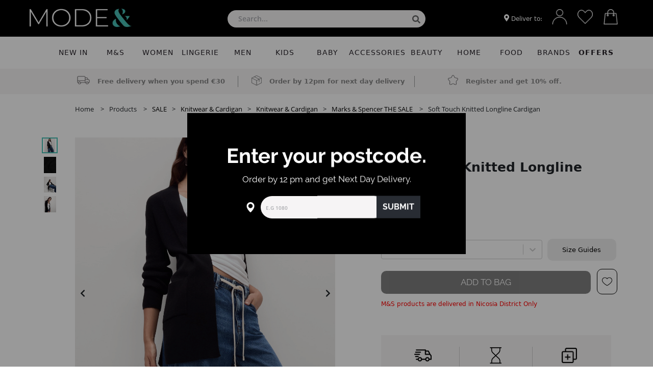

--- FILE ---
content_type: text/html; charset=utf-8
request_url: https://modeand.com/products/soft-touch-knitted-longline-cardigan-2
body_size: 13252
content:
<!DOCTYPE html><html><head><link rel="shortcut icon" href="/favicon.png"/><meta charSet="UTF-8"/><meta name="viewport" content="width=device-width, initial-scale=1.0"/><meta name="google" content="notranslate"/><meta name="author" content="ModeAnd"/><meta name="keywords" content="ModeAnd, fashion + more"/><meta name="description" content="Mode&amp; is the ultimate website for shopping experience"/><noscript><img height="1" width="1" src="https://www.facebook.com/tr?id=5729030040552487&amp;ev=PageView &amp;noscript=1"/></noscript><noscript><img height="1" width="1" src="https://www.facebook.com/tr?id=524306319891241&amp;ev=PageView &amp;noscript=1"/></noscript><title>MODE&amp; | Soft Touch Knitted Longline Cardigan</title><meta name="robots" content="index,follow"/><meta name="twitter:card" content="SUMMARY_LARGE_IMAGE"/><meta name="twitter:site" content="MODEAND | Marks and Spencer Cyprus | Sfera Clothing | Etam"/><meta name="twitter:creator" content="@handle"/><meta property="og:title" content="MODE&amp;amp; | Soft Touch Knitted Longline Cardigan"/><meta property="og:description" content="Add an extra layer on chilly days with this cosy cardigan. Easy-to-wear relaxed fit, cut in a longline length for extra coverage. Ribbed knit that feels ultra-soft on skin."/><meta property="og:url" content="https://modeand.com/products/soft-touch-knitted-longline-cardigan-2/"/><meta property="og:image" content="https://secure.modeand.com/wp-content/uploads/2024/10/image-2068.jpeg"/><meta property="og:image:alt" content="Add an extra layer on chilly days with this cosy cardigan. Easy-to-wear relaxed fit, cut in a longline length for extra coverage. Ribbed knit that feels ultra-soft on skin."/><meta property="og:image:type" content="image/jpeg"/><meta property="og:image:width" content="788"/><meta property="og:image:height" content="1024"/><meta property="og:site_name" content="MODEAND | Marks and Spencer Cyprus | Sfera Clothing | Etam"/><link rel="canonical" href="https://modeand.com/products/soft-touch-knitted-longline-cardigan-2/"/><meta name="next-head-count" content="24"/><link rel="preload" href="/_next/static/css/2ef79ec7e65d3d7f.css" as="style"/><link rel="stylesheet" href="/_next/static/css/2ef79ec7e65d3d7f.css" data-n-g=""/><noscript data-n-css=""></noscript><script defer="" nomodule="" src="/_next/static/chunks/polyfills-c67a75d1b6f99dc8.js"></script><script src="/_next/static/chunks/webpack-2df7a8d27de1794c.js" defer=""></script><script src="/_next/static/chunks/framework-caa50651a91d07b1.js" defer=""></script><script src="/_next/static/chunks/main-e21399ef6e73b309.js" defer=""></script><script src="/_next/static/chunks/pages/_app-d4b06f5c09b6ac45.js" defer=""></script><script src="/_next/static/chunks/962-390d22e31d3b4fa2.js" defer=""></script><script src="/_next/static/chunks/963-208913b3327334f9.js" defer=""></script><script src="/_next/static/chunks/719-3a6a366c619c1ee9.js" defer=""></script><script src="/_next/static/chunks/873-020d3092adb4d8d4.js" defer=""></script><script src="/_next/static/chunks/123-772bae307f120129.js" defer=""></script><script src="/_next/static/chunks/pages/products/%5Bslug%5D-01541f11a44f2d24.js" defer=""></script><script src="/_next/static/qMh9eGnZNXBPVawsVSoYr/_buildManifest.js" defer=""></script><script src="/_next/static/qMh9eGnZNXBPVawsVSoYr/_ssgManifest.js" defer=""></script><style id="__jsx-51880392">p.product-img-prev{position:absolute;top:0;left:20px}p.product-img-next{position:absolute;top:0;right:20px}.zoom-img-1{-webkit-transform-origin:0px 0px!important;-moz-transform-origin:0px 0px!important;-ms-transform-origin:0px 0px!important;-o-transform-origin:0px 0px!important;transform-origin:0px 0px!important}.zoom-img-1{-webkit-transform-origin:0px 0px!important;-moz-transform-origin:0px 0px!important;-ms-transform-origin:0px 0px!important;-o-transform-origin:0px 0px!important;transform-origin:0px 0px!important}.swiper-slide-active img{cursor:-webkit-zoom-in;cursor:-moz-zoom-in;cursor:zoom-in}.swiper-slide-active img:hover{cursor:-webkit-zoom-in;cursor:-moz-zoom-in;cursor:zoom-in}</style></head><body><div id="__next" data-reactroot=""><div class="top-header-master-wrap" style="color:#fff;background:#000"><div class="top-header-menu"><div class="main-logo"><p style="padding:0;margin-top:5px"><a href="/"><span style="box-sizing:border-box;display:inline-block;overflow:hidden;width:initial;height:initial;background:none;opacity:1;border:0;margin:0;padding:0;position:relative;max-width:100%"><span style="box-sizing:border-box;display:block;width:initial;height:initial;background:none;opacity:1;border:0;margin:0;padding:0;max-width:100%"><img style="display:block;max-width:100%;width:initial;height:initial;background:none;opacity:1;border:0;margin:0;padding:0" alt="" aria-hidden="true" src="data:image/svg+xml,%3csvg%20xmlns=%27http://www.w3.org/2000/svg%27%20version=%271.1%27%20width=%27200%27%20height=%2760%27/%3e"/></span><img alt="ModeAnd" src="[data-uri]" decoding="async" data-nimg="intrinsic" style="position:absolute;top:0;left:0;bottom:0;right:0;box-sizing:border-box;padding:0;border:none;margin:auto;display:block;width:0;height:0;min-width:100%;max-width:100%;min-height:100%;max-height:100%;object-fit:contain"/><noscript><img alt="ModeAnd" srcSet="/_next/image?url=%2Fmodeandlogowhite.png&amp;w=256&amp;q=75 1x, /_next/image?url=%2Fmodeandlogowhite.png&amp;w=640&amp;q=75 2x" src="/_next/image?url=%2Fmodeandlogowhite.png&amp;w=640&amp;q=75" decoding="async" data-nimg="intrinsic" style="position:absolute;top:0;left:0;bottom:0;right:0;box-sizing:border-box;padding:0;border:none;margin:auto;display:block;width:0;height:0;min-width:100%;max-width:100%;min-height:100%;max-height:100%;object-fit:contain" loading="lazy"/></noscript></span></a></p></div><div class="search-bar"><div style="position:relative"><div role="combobox" aria-haspopup="listbox" aria-owns="react-autowhatever-1" aria-expanded="false" class="react-autosuggest__container"><input type="text" value="" autoComplete="off" aria-autocomplete="list" aria-controls="react-autowhatever-1" class="react-autosuggest__input" placeholder="Search..."/><div id="react-autowhatever-1" role="listbox" class="react-autosuggest__suggestions-container"></div></div></div><a href="/search"><svg aria-hidden="true" focusable="false" data-prefix="fas" data-icon="search" class="svg-inline--fa fa-search pointer" role="img" xmlns="http://www.w3.org/2000/svg" viewBox="0 0 512 512" style="position:absolute;right:10px;top:10px" color="#666"><path fill="currentColor" d="M505 442.7L405.3 343c-4.5-4.5-10.6-7-17-7H372c27.6-35.3 44-79.7 44-128C416 93.1 322.9 0 208 0S0 93.1 0 208s93.1 208 208 208c48.3 0 92.7-16.4 128-44v16.3c0 6.4 2.5 12.5 7 17l99.7 99.7c9.4 9.4 24.6 9.4 33.9 0l28.3-28.3c9.4-9.4 9.4-24.6.1-34zM208 336c-70.7 0-128-57.2-128-128 0-70.7 57.2-128 128-128 70.7 0 128 57.2 128 128 0 70.7-57.2 128-128 128z"></path></svg></a></div><div class="profile-icons-wrap"><ul class="profile-icons text-right" style="position:relative"><li class="our-stores-btn dejavusans"><div class="overlay"></div><form name="city-select"><div class="bg-class city-modal" style="background:black;color:white"><div class="container text-center"><div class="row"><div class="col-md-12"><h1 style="font-size:40px;margin-bottom:0" class="raleway-bold">Enter your postcode.</h1><p class="raleway" style="padding:10px;font-size:17px">Order by 12 pm and get Next Day Delivery.</p><ul class="raleway-bold pointer city-modal-inputs"><li class="pointer"><span style="box-sizing:border-box;display:inline-block;overflow:hidden;width:initial;height:initial;background:none;opacity:1;border:0;margin:0;padding:0;position:relative;max-width:100%"><span style="box-sizing:border-box;display:block;width:initial;height:initial;background:none;opacity:1;border:0;margin:0;padding:0;max-width:100%"><img style="display:block;max-width:100%;width:initial;height:initial;background:none;opacity:1;border:0;margin:0;padding:0" alt="" aria-hidden="true" src="data:image/svg+xml,%3csvg%20xmlns=%27http://www.w3.org/2000/svg%27%20version=%271.1%27%20width=%2720%27%20height=%2720%27/%3e"/></span><img src="[data-uri]" decoding="async" data-nimg="intrinsic" style="position:absolute;top:0;left:0;bottom:0;right:0;box-sizing:border-box;padding:0;border:none;margin:auto;display:block;width:0;height:0;min-width:100%;max-width:100%;min-height:100%;max-height:100%;object-fit:contain"/><noscript><img srcSet="/_next/image?url=%2Flocation-white.png&amp;w=32&amp;q=75 1x, /_next/image?url=%2Flocation-white.png&amp;w=48&amp;q=75 2x" src="/_next/image?url=%2Flocation-white.png&amp;w=48&amp;q=75" decoding="async" data-nimg="intrinsic" style="position:absolute;top:0;left:0;bottom:0;right:0;box-sizing:border-box;padding:0;border:none;margin:auto;display:block;width:0;height:0;min-width:100%;max-width:100%;min-height:100%;max-height:100%;object-fit:contain" loading="lazy"/></noscript></span><span><input type="text" class="text-uppercase" style="padding:10px;font-size:16px;margin-left:10px" placeholder="e.g 1080"/></span><span style="display:flex;align-items:center;border-radius:0;position:relative;right:7px" class="btn btn-info">SUBMIT</span></li></ul></div></div></div></div></form><div><svg aria-hidden="true" focusable="false" data-prefix="fas" data-icon="map-marker-alt" class="svg-inline--fa fa-map-marker-alt pointer" role="img" xmlns="http://www.w3.org/2000/svg" viewBox="0 0 384 512" style="max-height:15px"><path fill="currentColor" d="M172.268 501.67C26.97 291.031 0 269.413 0 192 0 85.961 85.961 0 192 0s192 85.961 192 192c0 77.413-26.97 99.031-172.268 309.67-9.535 13.774-29.93 13.773-39.464 0zM192 272c44.183 0 80-35.817 80-80s-35.817-80-80-80-80 35.817-80 80 35.817 80 80 80z"></path></svg> <span style="font-size:12px" class="dejavusans">Deliver to:</span> <span class="dejavusans" style="font-size:12px;font-weight:100"></span> <p class="pointer raleway-bold"></p></div></li><li><a href="/favourites"><span style="box-sizing:border-box;display:inline-block;overflow:hidden;width:initial;height:initial;background:none;opacity:1;border:0;margin:0;padding:0;position:relative;max-width:100%"><span style="box-sizing:border-box;display:block;width:initial;height:initial;background:none;opacity:1;border:0;margin:0;padding:0;max-width:100%"><img style="display:block;max-width:100%;width:initial;height:initial;background:none;opacity:1;border:0;margin:0;padding:0" alt="" aria-hidden="true" src="data:image/svg+xml,%3csvg%20xmlns=%27http://www.w3.org/2000/svg%27%20version=%271.1%27%20width=%2730%27%20height=%2730%27/%3e"/></span><img alt="wishlist" src="[data-uri]" decoding="async" data-nimg="intrinsic" style="position:absolute;top:0;left:0;bottom:0;right:0;box-sizing:border-box;padding:0;border:none;margin:auto;display:block;width:0;height:0;min-width:100%;max-width:100%;min-height:100%;max-height:100%;object-fit:contain"/><noscript><img alt="wishlist" srcSet="/_next/image?url=%2Fheart-white.png&amp;w=32&amp;q=75 1x, /_next/image?url=%2Fheart-white.png&amp;w=64&amp;q=75 2x" src="/_next/image?url=%2Fheart-white.png&amp;w=64&amp;q=75" decoding="async" data-nimg="intrinsic" style="position:absolute;top:0;left:0;bottom:0;right:0;box-sizing:border-box;padding:0;border:none;margin:auto;display:block;width:0;height:0;min-width:100%;max-width:100%;min-height:100%;max-height:100%;object-fit:contain" loading="lazy"/></noscript></span></a></li><li style="position:relative"><a href="/cart"><span style="box-sizing:border-box;display:inline-block;overflow:hidden;width:initial;height:initial;background:none;opacity:1;border:0;margin:0;padding:0;position:relative;max-width:100%"><span style="box-sizing:border-box;display:block;width:initial;height:initial;background:none;opacity:1;border:0;margin:0;padding:0;max-width:100%"><img style="display:block;max-width:100%;width:initial;height:initial;background:none;opacity:1;border:0;margin:0;padding:0" alt="" aria-hidden="true" src="data:image/svg+xml,%3csvg%20xmlns=%27http://www.w3.org/2000/svg%27%20version=%271.1%27%20width=%2730%27%20height=%2730%27/%3e"/></span><img alt="bag icon" src="[data-uri]" decoding="async" data-nimg="intrinsic" style="position:absolute;top:0;left:0;bottom:0;right:0;box-sizing:border-box;padding:0;border:none;margin:auto;display:block;width:0;height:0;min-width:100%;max-width:100%;min-height:100%;max-height:100%"/><noscript><img alt="bag icon" srcSet="/_next/image?url=%2Fbag-white.png&amp;w=32&amp;q=75 1x, /_next/image?url=%2Fbag-white.png&amp;w=64&amp;q=75 2x" src="/_next/image?url=%2Fbag-white.png&amp;w=64&amp;q=75" decoding="async" data-nimg="intrinsic" style="position:absolute;top:0;left:0;bottom:0;right:0;box-sizing:border-box;padding:0;border:none;margin:auto;display:block;width:0;height:0;min-width:100%;max-width:100%;min-height:100%;max-height:100%" loading="lazy"/></noscript></span></a><a class="dejavusans-bold text-center" style="background:transparent;color:white;width:20px;position:absolute;bottom:5px;height:20px;border-radius:20px;display:flex;justify-content:center;align-items:center;right:5px;font-size:10px" href="/cart"></a></li></ul></div></div></div><span></span><div></div><div><div class="container-fluid"><div class="row"><div class="col-12"><p class="breadcrums">Home <!-- --> <span>Products</span> <span><a style="color:#000" href="/categories/sale">SALE</a></span><span><a style="color:#000" href="/categories/knitwear-cardigan">Knitwear & Cardigan</a></span><span><a style="color:#000" href="/categories/knitwear-cardigan-sale-women-2">Knitwear & Cardigan</a></span><span><a style="color:#000" href="/categories/the-sale">Marks & Spencer THE SALE</a></span> <span>Soft Touch Knitted Longline Cardigan</span></p></div></div></div><div class="mobile-only"><div class="container text-center" style="background:#f6f4f4;padding:5%"><div class="row delivery-box-row"><div class="col-12 "><p style="color:#000" class="dejavusans-bold text-uppercase delivery-txt no-padding "><a target="_blank" style="color:initial" href="/delivery">Free delivery when you spend €30</a></p></div><div class="col-md-4 hide"><div><p class="dejavusans-bold text-uppercase delivery-txt"><a target="_blank" style="color:initial" href="/delivery"><br/></a></p><p style="margin-top:5px" class="dejavusans-bold text-uppercase delivery-txt"><a target="_blank" style="color:initial" href="/delivery">ORDER BY 12 P.M AND GET NEXT DAY HOME DELIVERY</a></p></div></div><div class="col-md-4 hide"><p class="dejavusans-bold text-uppercase delivery-txt"><a style="color:initial" href="/#nl-signup"><br/>Register and get 10% off.</a></p></div></div></div></div><div class="container"><div class="row"><div class="col-md-7 product-gallery-wrapper"><div class="row"><div style="padding-top:30px" class="col-md-1 col-sm-12 col-12 text-center desktop-only"><div><span style="box-sizing:border-box;display:inline-block;overflow:hidden;width:initial;height:initial;background:none;opacity:1;border:0;margin:0;padding:0;position:relative;max-width:100%"><span style="box-sizing:border-box;display:block;width:initial;height:initial;background:none;opacity:1;border:0;margin:0;padding:0;max-width:100%"><img style="display:block;max-width:100%;width:initial;height:initial;background:none;opacity:1;border:0;margin:0;padding:0" alt="" aria-hidden="true" src="data:image/svg+xml,%3csvg%20xmlns=%27http://www.w3.org/2000/svg%27%20version=%271.1%27%20width=%2750%27%20height=%2750%27/%3e"/></span><img alt="product-gallery-0" src="[data-uri]" decoding="async" data-nimg="intrinsic" class="pointer mediaSm pgallerythumbnails active" style="position:absolute;top:0;left:0;bottom:0;right:0;box-sizing:border-box;padding:0;border:none;margin:auto;display:block;width:0;height:0;min-width:100%;max-width:100%;min-height:100%;max-height:100%;object-fit:contain"/><noscript><img alt="product-gallery-0" srcSet="/_next/image?url=https%3A%2F%2Fsecure.modeand.com%2Fwp-content%2Fuploads%2F2024%2F10%2Fimage-2068.jpeg&amp;w=64&amp;q=75 1x, /_next/image?url=https%3A%2F%2Fsecure.modeand.com%2Fwp-content%2Fuploads%2F2024%2F10%2Fimage-2068.jpeg&amp;w=128&amp;q=75 2x" src="/_next/image?url=https%3A%2F%2Fsecure.modeand.com%2Fwp-content%2Fuploads%2F2024%2F10%2Fimage-2068.jpeg&amp;w=128&amp;q=75" decoding="async" data-nimg="intrinsic" style="position:absolute;top:0;left:0;bottom:0;right:0;box-sizing:border-box;padding:0;border:none;margin:auto;display:block;width:0;height:0;min-width:100%;max-width:100%;min-height:100%;max-height:100%;object-fit:contain" class="pointer mediaSm pgallerythumbnails active" loading="lazy"/></noscript></span></div><div><span style="box-sizing:border-box;display:inline-block;overflow:hidden;width:initial;height:initial;background:none;opacity:1;border:0;margin:0;padding:0;position:relative;max-width:100%"><span style="box-sizing:border-box;display:block;width:initial;height:initial;background:none;opacity:1;border:0;margin:0;padding:0;max-width:100%"><img style="display:block;max-width:100%;width:initial;height:initial;background:none;opacity:1;border:0;margin:0;padding:0" alt="" aria-hidden="true" src="data:image/svg+xml,%3csvg%20xmlns=%27http://www.w3.org/2000/svg%27%20version=%271.1%27%20width=%2750%27%20height=%2750%27/%3e"/></span><img alt="product-gallery-1" src="[data-uri]" decoding="async" data-nimg="intrinsic" class="pointer mediaSm pgallerythumbnails " style="position:absolute;top:0;left:0;bottom:0;right:0;box-sizing:border-box;padding:0;border:none;margin:auto;display:block;width:0;height:0;min-width:100%;max-width:100%;min-height:100%;max-height:100%;object-fit:contain"/><noscript><img alt="product-gallery-1" srcSet="/_next/image?url=https%3A%2F%2Fsecure.modeand.com%2Fwp-content%2Fuploads%2F2024%2F10%2Fimage-2069.jpeg&amp;w=64&amp;q=75 1x, /_next/image?url=https%3A%2F%2Fsecure.modeand.com%2Fwp-content%2Fuploads%2F2024%2F10%2Fimage-2069.jpeg&amp;w=128&amp;q=75 2x" src="/_next/image?url=https%3A%2F%2Fsecure.modeand.com%2Fwp-content%2Fuploads%2F2024%2F10%2Fimage-2069.jpeg&amp;w=128&amp;q=75" decoding="async" data-nimg="intrinsic" style="position:absolute;top:0;left:0;bottom:0;right:0;box-sizing:border-box;padding:0;border:none;margin:auto;display:block;width:0;height:0;min-width:100%;max-width:100%;min-height:100%;max-height:100%;object-fit:contain" class="pointer mediaSm pgallerythumbnails " loading="lazy"/></noscript></span></div><div><span style="box-sizing:border-box;display:inline-block;overflow:hidden;width:initial;height:initial;background:none;opacity:1;border:0;margin:0;padding:0;position:relative;max-width:100%"><span style="box-sizing:border-box;display:block;width:initial;height:initial;background:none;opacity:1;border:0;margin:0;padding:0;max-width:100%"><img style="display:block;max-width:100%;width:initial;height:initial;background:none;opacity:1;border:0;margin:0;padding:0" alt="" aria-hidden="true" src="data:image/svg+xml,%3csvg%20xmlns=%27http://www.w3.org/2000/svg%27%20version=%271.1%27%20width=%2750%27%20height=%2750%27/%3e"/></span><img alt="product-gallery-2" src="[data-uri]" decoding="async" data-nimg="intrinsic" class="pointer mediaSm pgallerythumbnails " style="position:absolute;top:0;left:0;bottom:0;right:0;box-sizing:border-box;padding:0;border:none;margin:auto;display:block;width:0;height:0;min-width:100%;max-width:100%;min-height:100%;max-height:100%;object-fit:contain"/><noscript><img alt="product-gallery-2" srcSet="/_next/image?url=https%3A%2F%2Fsecure.modeand.com%2Fwp-content%2Fuploads%2F2024%2F10%2Fimage-2070.jpeg&amp;w=64&amp;q=75 1x, /_next/image?url=https%3A%2F%2Fsecure.modeand.com%2Fwp-content%2Fuploads%2F2024%2F10%2Fimage-2070.jpeg&amp;w=128&amp;q=75 2x" src="/_next/image?url=https%3A%2F%2Fsecure.modeand.com%2Fwp-content%2Fuploads%2F2024%2F10%2Fimage-2070.jpeg&amp;w=128&amp;q=75" decoding="async" data-nimg="intrinsic" style="position:absolute;top:0;left:0;bottom:0;right:0;box-sizing:border-box;padding:0;border:none;margin:auto;display:block;width:0;height:0;min-width:100%;max-width:100%;min-height:100%;max-height:100%;object-fit:contain" class="pointer mediaSm pgallerythumbnails " loading="lazy"/></noscript></span></div><div><span style="box-sizing:border-box;display:inline-block;overflow:hidden;width:initial;height:initial;background:none;opacity:1;border:0;margin:0;padding:0;position:relative;max-width:100%"><span style="box-sizing:border-box;display:block;width:initial;height:initial;background:none;opacity:1;border:0;margin:0;padding:0;max-width:100%"><img style="display:block;max-width:100%;width:initial;height:initial;background:none;opacity:1;border:0;margin:0;padding:0" alt="" aria-hidden="true" src="data:image/svg+xml,%3csvg%20xmlns=%27http://www.w3.org/2000/svg%27%20version=%271.1%27%20width=%2750%27%20height=%2750%27/%3e"/></span><img alt="product-gallery-3" src="[data-uri]" decoding="async" data-nimg="intrinsic" class="pointer mediaSm pgallerythumbnails " style="position:absolute;top:0;left:0;bottom:0;right:0;box-sizing:border-box;padding:0;border:none;margin:auto;display:block;width:0;height:0;min-width:100%;max-width:100%;min-height:100%;max-height:100%;object-fit:contain"/><noscript><img alt="product-gallery-3" srcSet="/_next/image?url=https%3A%2F%2Fsecure.modeand.com%2Fwp-content%2Fuploads%2F2024%2F10%2Fimage-2071.jpeg&amp;w=64&amp;q=75 1x, /_next/image?url=https%3A%2F%2Fsecure.modeand.com%2Fwp-content%2Fuploads%2F2024%2F10%2Fimage-2071.jpeg&amp;w=128&amp;q=75 2x" src="/_next/image?url=https%3A%2F%2Fsecure.modeand.com%2Fwp-content%2Fuploads%2F2024%2F10%2Fimage-2071.jpeg&amp;w=128&amp;q=75" decoding="async" data-nimg="intrinsic" style="position:absolute;top:0;left:0;bottom:0;right:0;box-sizing:border-box;padding:0;border:none;margin:auto;display:block;width:0;height:0;min-width:100%;max-width:100%;min-height:100%;max-height:100%;object-fit:contain" class="pointer mediaSm pgallerythumbnails " loading="lazy"/></noscript></span></div></div><div class="jsx-51880392 col-md-10 col-sm-12"><div style="border:none;margin-top:20px;position:relative" class="jsx-51880392 main-image-product act-as-p"><div class="swiper"><div class="swiper-wrapper"><div class="swiper-slide"><span style="box-sizing:border-box;display:block;overflow:hidden;width:initial;height:initial;background:none;opacity:1;border:0;margin:0;padding:0;position:relative"><span style="box-sizing:border-box;display:block;width:initial;height:initial;background:none;opacity:1;border:0;margin:0;padding:0;padding-top:120%"></span><img alt="product-gallery-0" src="[data-uri]" decoding="async" data-nimg="responsive" class="zoom-img-1 swiper-zoom-img active" style="position:absolute;top:0;left:0;bottom:0;right:0;box-sizing:border-box;padding:0;border:none;margin:auto;display:block;width:0;height:0;min-width:100%;max-width:100%;min-height:100%;max-height:100%;object-fit:cover;background-size:cover;background-position:0% 0%;filter:blur(20px);background-image:url(&quot;https://secure.modeand.com/wp-content/uploads/2024/10/image-2068.jpeg&quot;)"/><noscript><img alt="product-gallery-0" sizes="100vw" srcSet="/_next/image?url=https%3A%2F%2Fsecure.modeand.com%2Fwp-content%2Fuploads%2F2024%2F10%2Fimage-2068.jpeg&amp;w=640&amp;q=100 640w, /_next/image?url=https%3A%2F%2Fsecure.modeand.com%2Fwp-content%2Fuploads%2F2024%2F10%2Fimage-2068.jpeg&amp;w=750&amp;q=100 750w, /_next/image?url=https%3A%2F%2Fsecure.modeand.com%2Fwp-content%2Fuploads%2F2024%2F10%2Fimage-2068.jpeg&amp;w=828&amp;q=100 828w, /_next/image?url=https%3A%2F%2Fsecure.modeand.com%2Fwp-content%2Fuploads%2F2024%2F10%2Fimage-2068.jpeg&amp;w=1080&amp;q=100 1080w, /_next/image?url=https%3A%2F%2Fsecure.modeand.com%2Fwp-content%2Fuploads%2F2024%2F10%2Fimage-2068.jpeg&amp;w=1200&amp;q=100 1200w, /_next/image?url=https%3A%2F%2Fsecure.modeand.com%2Fwp-content%2Fuploads%2F2024%2F10%2Fimage-2068.jpeg&amp;w=1920&amp;q=100 1920w, /_next/image?url=https%3A%2F%2Fsecure.modeand.com%2Fwp-content%2Fuploads%2F2024%2F10%2Fimage-2068.jpeg&amp;w=2048&amp;q=100 2048w, /_next/image?url=https%3A%2F%2Fsecure.modeand.com%2Fwp-content%2Fuploads%2F2024%2F10%2Fimage-2068.jpeg&amp;w=3840&amp;q=100 3840w" src="/_next/image?url=https%3A%2F%2Fsecure.modeand.com%2Fwp-content%2Fuploads%2F2024%2F10%2Fimage-2068.jpeg&amp;w=3840&amp;q=100" decoding="async" data-nimg="responsive" style="position:absolute;top:0;left:0;bottom:0;right:0;box-sizing:border-box;padding:0;border:none;margin:auto;display:block;width:0;height:0;min-width:100%;max-width:100%;min-height:100%;max-height:100%;object-fit:cover" class="zoom-img-1 swiper-zoom-img active" loading="lazy"/></noscript></span></div><div class="swiper-slide"><span style="box-sizing:border-box;display:block;overflow:hidden;width:initial;height:initial;background:none;opacity:1;border:0;margin:0;padding:0;position:relative"><span style="box-sizing:border-box;display:block;width:initial;height:initial;background:none;opacity:1;border:0;margin:0;padding:0;padding-top:120%"></span><img alt="product-gallery-1" src="[data-uri]" decoding="async" data-nimg="responsive" class="zoom-img-1 swiper-zoom-img " style="position:absolute;top:0;left:0;bottom:0;right:0;box-sizing:border-box;padding:0;border:none;margin:auto;display:block;width:0;height:0;min-width:100%;max-width:100%;min-height:100%;max-height:100%;object-fit:cover;background-size:cover;background-position:0% 0%;filter:blur(20px);background-image:url(&quot;https://secure.modeand.com/wp-content/uploads/2024/10/image-2069.jpeg&quot;)"/><noscript><img alt="product-gallery-1" sizes="100vw" srcSet="/_next/image?url=https%3A%2F%2Fsecure.modeand.com%2Fwp-content%2Fuploads%2F2024%2F10%2Fimage-2069.jpeg&amp;w=640&amp;q=100 640w, /_next/image?url=https%3A%2F%2Fsecure.modeand.com%2Fwp-content%2Fuploads%2F2024%2F10%2Fimage-2069.jpeg&amp;w=750&amp;q=100 750w, /_next/image?url=https%3A%2F%2Fsecure.modeand.com%2Fwp-content%2Fuploads%2F2024%2F10%2Fimage-2069.jpeg&amp;w=828&amp;q=100 828w, /_next/image?url=https%3A%2F%2Fsecure.modeand.com%2Fwp-content%2Fuploads%2F2024%2F10%2Fimage-2069.jpeg&amp;w=1080&amp;q=100 1080w, /_next/image?url=https%3A%2F%2Fsecure.modeand.com%2Fwp-content%2Fuploads%2F2024%2F10%2Fimage-2069.jpeg&amp;w=1200&amp;q=100 1200w, /_next/image?url=https%3A%2F%2Fsecure.modeand.com%2Fwp-content%2Fuploads%2F2024%2F10%2Fimage-2069.jpeg&amp;w=1920&amp;q=100 1920w, /_next/image?url=https%3A%2F%2Fsecure.modeand.com%2Fwp-content%2Fuploads%2F2024%2F10%2Fimage-2069.jpeg&amp;w=2048&amp;q=100 2048w, /_next/image?url=https%3A%2F%2Fsecure.modeand.com%2Fwp-content%2Fuploads%2F2024%2F10%2Fimage-2069.jpeg&amp;w=3840&amp;q=100 3840w" src="/_next/image?url=https%3A%2F%2Fsecure.modeand.com%2Fwp-content%2Fuploads%2F2024%2F10%2Fimage-2069.jpeg&amp;w=3840&amp;q=100" decoding="async" data-nimg="responsive" style="position:absolute;top:0;left:0;bottom:0;right:0;box-sizing:border-box;padding:0;border:none;margin:auto;display:block;width:0;height:0;min-width:100%;max-width:100%;min-height:100%;max-height:100%;object-fit:cover" class="zoom-img-1 swiper-zoom-img " loading="lazy"/></noscript></span></div><div class="swiper-slide"><span style="box-sizing:border-box;display:block;overflow:hidden;width:initial;height:initial;background:none;opacity:1;border:0;margin:0;padding:0;position:relative"><span style="box-sizing:border-box;display:block;width:initial;height:initial;background:none;opacity:1;border:0;margin:0;padding:0;padding-top:120%"></span><img alt="product-gallery-2" src="[data-uri]" decoding="async" data-nimg="responsive" class="zoom-img-1 swiper-zoom-img " style="position:absolute;top:0;left:0;bottom:0;right:0;box-sizing:border-box;padding:0;border:none;margin:auto;display:block;width:0;height:0;min-width:100%;max-width:100%;min-height:100%;max-height:100%;object-fit:cover;background-size:cover;background-position:0% 0%;filter:blur(20px);background-image:url(&quot;https://secure.modeand.com/wp-content/uploads/2024/10/image-2070.jpeg&quot;)"/><noscript><img alt="product-gallery-2" sizes="100vw" srcSet="/_next/image?url=https%3A%2F%2Fsecure.modeand.com%2Fwp-content%2Fuploads%2F2024%2F10%2Fimage-2070.jpeg&amp;w=640&amp;q=100 640w, /_next/image?url=https%3A%2F%2Fsecure.modeand.com%2Fwp-content%2Fuploads%2F2024%2F10%2Fimage-2070.jpeg&amp;w=750&amp;q=100 750w, /_next/image?url=https%3A%2F%2Fsecure.modeand.com%2Fwp-content%2Fuploads%2F2024%2F10%2Fimage-2070.jpeg&amp;w=828&amp;q=100 828w, /_next/image?url=https%3A%2F%2Fsecure.modeand.com%2Fwp-content%2Fuploads%2F2024%2F10%2Fimage-2070.jpeg&amp;w=1080&amp;q=100 1080w, /_next/image?url=https%3A%2F%2Fsecure.modeand.com%2Fwp-content%2Fuploads%2F2024%2F10%2Fimage-2070.jpeg&amp;w=1200&amp;q=100 1200w, /_next/image?url=https%3A%2F%2Fsecure.modeand.com%2Fwp-content%2Fuploads%2F2024%2F10%2Fimage-2070.jpeg&amp;w=1920&amp;q=100 1920w, /_next/image?url=https%3A%2F%2Fsecure.modeand.com%2Fwp-content%2Fuploads%2F2024%2F10%2Fimage-2070.jpeg&amp;w=2048&amp;q=100 2048w, /_next/image?url=https%3A%2F%2Fsecure.modeand.com%2Fwp-content%2Fuploads%2F2024%2F10%2Fimage-2070.jpeg&amp;w=3840&amp;q=100 3840w" src="/_next/image?url=https%3A%2F%2Fsecure.modeand.com%2Fwp-content%2Fuploads%2F2024%2F10%2Fimage-2070.jpeg&amp;w=3840&amp;q=100" decoding="async" data-nimg="responsive" style="position:absolute;top:0;left:0;bottom:0;right:0;box-sizing:border-box;padding:0;border:none;margin:auto;display:block;width:0;height:0;min-width:100%;max-width:100%;min-height:100%;max-height:100%;object-fit:cover" class="zoom-img-1 swiper-zoom-img " loading="lazy"/></noscript></span></div><div class="swiper-slide"><span style="box-sizing:border-box;display:block;overflow:hidden;width:initial;height:initial;background:none;opacity:1;border:0;margin:0;padding:0;position:relative"><span style="box-sizing:border-box;display:block;width:initial;height:initial;background:none;opacity:1;border:0;margin:0;padding:0;padding-top:120%"></span><img alt="product-gallery-3" src="[data-uri]" decoding="async" data-nimg="responsive" class="zoom-img-1 swiper-zoom-img " style="position:absolute;top:0;left:0;bottom:0;right:0;box-sizing:border-box;padding:0;border:none;margin:auto;display:block;width:0;height:0;min-width:100%;max-width:100%;min-height:100%;max-height:100%;object-fit:cover;background-size:cover;background-position:0% 0%;filter:blur(20px);background-image:url(&quot;https://secure.modeand.com/wp-content/uploads/2024/10/image-2071.jpeg&quot;)"/><noscript><img alt="product-gallery-3" sizes="100vw" srcSet="/_next/image?url=https%3A%2F%2Fsecure.modeand.com%2Fwp-content%2Fuploads%2F2024%2F10%2Fimage-2071.jpeg&amp;w=640&amp;q=100 640w, /_next/image?url=https%3A%2F%2Fsecure.modeand.com%2Fwp-content%2Fuploads%2F2024%2F10%2Fimage-2071.jpeg&amp;w=750&amp;q=100 750w, /_next/image?url=https%3A%2F%2Fsecure.modeand.com%2Fwp-content%2Fuploads%2F2024%2F10%2Fimage-2071.jpeg&amp;w=828&amp;q=100 828w, /_next/image?url=https%3A%2F%2Fsecure.modeand.com%2Fwp-content%2Fuploads%2F2024%2F10%2Fimage-2071.jpeg&amp;w=1080&amp;q=100 1080w, /_next/image?url=https%3A%2F%2Fsecure.modeand.com%2Fwp-content%2Fuploads%2F2024%2F10%2Fimage-2071.jpeg&amp;w=1200&amp;q=100 1200w, /_next/image?url=https%3A%2F%2Fsecure.modeand.com%2Fwp-content%2Fuploads%2F2024%2F10%2Fimage-2071.jpeg&amp;w=1920&amp;q=100 1920w, /_next/image?url=https%3A%2F%2Fsecure.modeand.com%2Fwp-content%2Fuploads%2F2024%2F10%2Fimage-2071.jpeg&amp;w=2048&amp;q=100 2048w, /_next/image?url=https%3A%2F%2Fsecure.modeand.com%2Fwp-content%2Fuploads%2F2024%2F10%2Fimage-2071.jpeg&amp;w=3840&amp;q=100 3840w" src="/_next/image?url=https%3A%2F%2Fsecure.modeand.com%2Fwp-content%2Fuploads%2F2024%2F10%2Fimage-2071.jpeg&amp;w=3840&amp;q=100" decoding="async" data-nimg="responsive" style="position:absolute;top:0;left:0;bottom:0;right:0;box-sizing:border-box;padding:0;border:none;margin:auto;display:block;width:0;height:0;min-width:100%;max-width:100%;min-height:100%;max-height:100%;object-fit:cover" class="zoom-img-1 swiper-zoom-img " loading="lazy"/></noscript></span></div></div><div class="swiper-pagination"></div></div><p class="jsx-51880392 product-img-prev"><svg aria-hidden="true" focusable="false" data-prefix="fas" data-icon="chevron-left" class="svg-inline--fa fa-chevron-left " role="img" xmlns="http://www.w3.org/2000/svg" viewBox="0 0 320 512"><path fill="currentColor" d="M34.52 239.03L228.87 44.69c9.37-9.37 24.57-9.37 33.94 0l22.67 22.67c9.36 9.36 9.37 24.52.04 33.9L131.49 256l154.02 154.75c9.34 9.38 9.32 24.54-.04 33.9l-22.67 22.67c-9.37 9.37-24.57 9.37-33.94 0L34.52 272.97c-9.37-9.37-9.37-24.57 0-33.94z"></path></svg></p><p class="jsx-51880392 product-img-next"><svg aria-hidden="true" focusable="false" data-prefix="fas" data-icon="chevron-right" class="svg-inline--fa fa-chevron-right " role="img" xmlns="http://www.w3.org/2000/svg" viewBox="0 0 320 512"><path fill="currentColor" d="M285.476 272.971L91.132 467.314c-9.373 9.373-24.569 9.373-33.941 0l-22.667-22.667c-9.357-9.357-9.375-24.522-.04-33.901L188.505 256 34.484 101.255c-9.335-9.379-9.317-24.544.04-33.901l22.667-22.667c9.373-9.373 24.569-9.373 33.941 0L285.475 239.03c9.373 9.372 9.373 24.568.001 33.941z"></path></svg></p></div></div></div></div><div class="col-md-5 product-info-wrapper"><span style="color:#888;font-size:14px" class="text-uppercase mbrand">Marks &amp; Spencer</span><h2 style="margin-top:10px" class="dejavusans-bold product-name">Soft Touch Knitted Longline Cardigan</h2><p class="dejavusans" style="font-size:14px;margin-bottom:10px;margin-top:20px">Price:<!-- --> <!-- --> <span class="dejavusans-bold" style="color:#000"></span> </p><div class="product-color-paragraph product-color dejavusans"><span style="color:#333;font-size:14px">Colour:<!-- --> <span class="dejavusans-bold text-capitalize">black</span></span></div><div class="attr-container" style="position:relative"><div class="selection-tool mobile-only text-right" style="width:30%"><p class="dejavusans pointer" style="text-decoration:underline;font-size:13px;padding:0;margin:0">Size Guides</p></div><div class="selection-tool" style="width:70%"><style data-emotion="css b62m3t-container">.css-b62m3t-container{position:relative;box-sizing:border-box;}</style><div class="select-box css-b62m3t-container"><style data-emotion="css 7pg0cj-a11yText">.css-7pg0cj-a11yText{z-index:9999;border:0;clip:rect(1px, 1px, 1px, 1px);height:1px;width:1px;position:absolute;overflow:hidden;padding:0;white-space:nowrap;}</style><span id="react-select-36755-live-region" class="css-7pg0cj-a11yText"></span><span aria-live="polite" aria-atomic="false" aria-relevant="additions text" class="css-7pg0cj-a11yText"></span><style data-emotion="css 13cymwt-control">.css-13cymwt-control{-webkit-align-items:center;-webkit-box-align:center;-ms-flex-align:center;align-items:center;cursor:default;display:-webkit-box;display:-webkit-flex;display:-ms-flexbox;display:flex;-webkit-box-flex-wrap:wrap;-webkit-flex-wrap:wrap;-ms-flex-wrap:wrap;flex-wrap:wrap;-webkit-box-pack:justify;-webkit-justify-content:space-between;justify-content:space-between;min-height:38px;outline:0!important;position:relative;-webkit-transition:all 100ms;transition:all 100ms;background-color:hsl(0, 0%, 100%);border-color:hsl(0, 0%, 80%);border-radius:4px;border-style:solid;border-width:1px;box-sizing:border-box;}.css-13cymwt-control:hover{border-color:hsl(0, 0%, 70%);}</style><div class=" css-13cymwt-control"><style data-emotion="css hlgwow">.css-hlgwow{-webkit-align-items:center;-webkit-box-align:center;-ms-flex-align:center;align-items:center;display:grid;-webkit-flex:1;-ms-flex:1;flex:1;-webkit-box-flex-wrap:wrap;-webkit-flex-wrap:wrap;-ms-flex-wrap:wrap;flex-wrap:wrap;-webkit-overflow-scrolling:touch;position:relative;overflow:hidden;padding:2px 8px;box-sizing:border-box;}</style><div class=" css-hlgwow"><style data-emotion="css 1jqq78o-placeholder">.css-1jqq78o-placeholder{grid-area:1/1/2/3;color:hsl(0, 0%, 50%);margin-left:2px;margin-right:2px;box-sizing:border-box;}</style><div class=" css-1jqq78o-placeholder" id="react-select-36755-placeholder">Select Size</div><style data-emotion="css 19bb58m">.css-19bb58m{visibility:visible;-webkit-flex:1 1 auto;-ms-flex:1 1 auto;flex:1 1 auto;display:inline-grid;grid-area:1/1/2/3;grid-template-columns:0 min-content;margin:2px;padding-bottom:2px;padding-top:2px;color:hsl(0, 0%, 20%);box-sizing:border-box;}.css-19bb58m:after{content:attr(data-value) " ";visibility:hidden;white-space:pre;grid-area:1/2;font:inherit;min-width:2px;border:0;margin:0;outline:0;padding:0;}</style><div class=" css-19bb58m" data-value=""><input type="text" class="" style="label:input;color:inherit;background:0;opacity:1;width:100%;grid-area:1 / 2;font:inherit;min-width:2px;border:0;margin:0;outline:0;padding:0" autoCapitalize="none" autoComplete="off" autoCorrect="off" id="react-select-36755-input" spellcheck="false" tabindex="0" value="" aria-autocomplete="list" aria-expanded="false" aria-haspopup="true" role="combobox" aria-describedby="react-select-36755-placeholder"/></div></div><style data-emotion="css 1wy0on6">.css-1wy0on6{-webkit-align-items:center;-webkit-box-align:center;-ms-flex-align:center;align-items:center;-webkit-align-self:stretch;-ms-flex-item-align:stretch;align-self:stretch;display:-webkit-box;display:-webkit-flex;display:-ms-flexbox;display:flex;-webkit-flex-shrink:0;-ms-flex-negative:0;flex-shrink:0;box-sizing:border-box;}</style><div class=" css-1wy0on6"><style data-emotion="css 1u9des2-indicatorSeparator">.css-1u9des2-indicatorSeparator{-webkit-align-self:stretch;-ms-flex-item-align:stretch;align-self:stretch;width:1px;background-color:hsl(0, 0%, 80%);margin-bottom:8px;margin-top:8px;box-sizing:border-box;}</style><span class=" css-1u9des2-indicatorSeparator"></span><style data-emotion="css 1xc3v61-indicatorContainer">.css-1xc3v61-indicatorContainer{display:-webkit-box;display:-webkit-flex;display:-ms-flexbox;display:flex;-webkit-transition:color 150ms;transition:color 150ms;color:hsl(0, 0%, 80%);padding:8px;box-sizing:border-box;}.css-1xc3v61-indicatorContainer:hover{color:hsl(0, 0%, 60%);}</style><div class=" css-1xc3v61-indicatorContainer" aria-hidden="true"><style data-emotion="css 8mmkcg">.css-8mmkcg{display:inline-block;fill:currentColor;line-height:1;stroke:currentColor;stroke-width:0;}</style><svg height="20" width="20" viewBox="0 0 20 20" aria-hidden="true" focusable="false" class="css-8mmkcg"><path d="M4.516 7.548c0.436-0.446 1.043-0.481 1.576 0l3.908 3.747 3.908-3.747c0.533-0.481 1.141-0.446 1.574 0 0.436 0.445 0.408 1.197 0 1.615-0.406 0.418-4.695 4.502-4.695 4.502-0.217 0.223-0.502 0.335-0.787 0.335s-0.57-0.112-0.789-0.335c0 0-4.287-4.084-4.695-4.502s-0.436-1.17 0-1.615z"></path></svg></div></div></div></div></div><div class="selection-tool desktop-only" style="width:30%"><button class="size-guide-btn dejavusans" style="background-color:rgb(238,238,238);width:100%">Size Guides</button></div></div><div class="row"><div class="col-md-11 col-10"><button class="add-to-bag raleway text-uppercase" variant="contained" color="primary" style="opacity:0.5;width:100%" disabled=""> <!-- -->Add to bag</button></div><div class="col-md-1 col-2" style="padding:0"><button style="background:#fff" class="dejavusans favourites-btn"><span style="box-sizing:border-box;display:inline-block;overflow:hidden;width:initial;height:initial;background:none;opacity:1;border:0;margin:0;padding:0;position:relative;max-width:100%"><span style="box-sizing:border-box;display:block;width:initial;height:initial;background:none;opacity:1;border:0;margin:0;padding:0;max-width:100%"><img style="display:block;max-width:100%;width:initial;height:initial;background:none;opacity:1;border:0;margin:0;padding:0" alt="" aria-hidden="true" src="data:image/svg+xml,%3csvg%20xmlns=%27http://www.w3.org/2000/svg%27%20version=%271.1%27%20width=%2720%27%20height=%2720%27/%3e"/></span><img src="[data-uri]" decoding="async" data-nimg="intrinsic" style="position:absolute;top:0;left:0;bottom:0;right:0;box-sizing:border-box;padding:0;border:none;margin:auto;display:block;width:0;height:0;min-width:100%;max-width:100%;min-height:100%;max-height:100%;object-fit:contain"/><noscript><img srcSet="/_next/image?url=%2Fheart.png&amp;w=32&amp;q=75 1x, /_next/image?url=%2Fheart.png&amp;w=48&amp;q=75 2x" src="/_next/image?url=%2Fheart.png&amp;w=48&amp;q=75" decoding="async" data-nimg="intrinsic" style="position:absolute;top:0;left:0;bottom:0;right:0;box-sizing:border-box;padding:0;border:none;margin:auto;display:block;width:0;height:0;min-width:100%;max-width:100%;min-height:100%;max-height:100%;object-fit:contain" loading="lazy"/></noscript></span></button></div></div><p style="color:red;font-size:12px;margin-top:10px">M&amp;S products are delivered in Nicosia District Only</p><div style="padding:4%"></div><div class="desktop-only"><div class="container text-center" style="background:#f6f4f4;padding:5%"><div class="row delivery-box-row"><div class="col-md-4 "><p style="color:#000" class="dejavusans-bold text-uppercase delivery-txt  "><a target="_blank" style="color:initial" href="/delivery"><span style="box-sizing:border-box;display:inline-block;overflow:hidden;width:initial;height:initial;background:none;opacity:1;border:0;margin:0;padding:0;position:relative;max-width:100%"><span style="box-sizing:border-box;display:block;width:initial;height:initial;background:none;opacity:1;border:0;margin:0;padding:0;max-width:100%"><img style="display:block;max-width:100%;width:initial;height:initial;background:none;opacity:1;border:0;margin:0;padding:0" alt="" aria-hidden="true" src="data:image/svg+xml,%3csvg%20xmlns=%27http://www.w3.org/2000/svg%27%20version=%271.1%27%20width=%2734%27%20height=%2734%27/%3e"/></span><img src="[data-uri]" decoding="async" data-nimg="intrinsic" style="position:absolute;top:0;left:0;bottom:0;right:0;box-sizing:border-box;padding:0;border:none;margin:auto;display:block;width:0;height:0;min-width:100%;max-width:100%;min-height:100%;max-height:100%"/><noscript><img srcSet="/_next/image?url=%2Ficons%2Fdelivery2.png&amp;w=48&amp;q=75 1x, /_next/image?url=%2Ficons%2Fdelivery2.png&amp;w=96&amp;q=75 2x" src="/_next/image?url=%2Ficons%2Fdelivery2.png&amp;w=96&amp;q=75" decoding="async" data-nimg="intrinsic" style="position:absolute;top:0;left:0;bottom:0;right:0;box-sizing:border-box;padding:0;border:none;margin:auto;display:block;width:0;height:0;min-width:100%;max-width:100%;min-height:100%;max-height:100%" loading="lazy"/></noscript></span><br/>Free delivery when you spend €30</a></p></div><div class="col-md-4 "><div><p class="dejavusans-bold text-uppercase delivery-txt"><a target="_blank" style="color:initial" href="/delivery"><span style="box-sizing:border-box;display:inline-block;overflow:hidden;width:initial;height:initial;background:none;opacity:1;border:0;margin:0;padding:0;position:relative;max-width:100%"><span style="box-sizing:border-box;display:block;width:initial;height:initial;background:none;opacity:1;border:0;margin:0;padding:0;max-width:100%"><img style="display:block;max-width:100%;width:initial;height:initial;background:none;opacity:1;border:0;margin:0;padding:0" alt="" aria-hidden="true" src="data:image/svg+xml,%3csvg%20xmlns=%27http://www.w3.org/2000/svg%27%20version=%271.1%27%20width=%2760%27%20height=%2734%27/%3e"/></span><img src="[data-uri]" decoding="async" data-nimg="intrinsic" style="position:absolute;top:0;left:0;bottom:0;right:0;box-sizing:border-box;padding:0;border:none;margin:auto;display:block;width:0;height:0;min-width:100%;max-width:100%;min-height:100%;max-height:100%;object-fit:contain"/><noscript><img srcSet="/_next/image?url=%2Ficons%2Fhourglass.png&amp;w=64&amp;q=75 1x, /_next/image?url=%2Ficons%2Fhourglass.png&amp;w=128&amp;q=75 2x" src="/_next/image?url=%2Ficons%2Fhourglass.png&amp;w=128&amp;q=75" decoding="async" data-nimg="intrinsic" style="position:absolute;top:0;left:0;bottom:0;right:0;box-sizing:border-box;padding:0;border:none;margin:auto;display:block;width:0;height:0;min-width:100%;max-width:100%;min-height:100%;max-height:100%;object-fit:contain" loading="lazy"/></noscript></span><br/></a></p><p style="margin-top:5px" class="dejavusans-bold text-uppercase delivery-txt"><a target="_blank" style="color:initial" href="/delivery">ORDER BY 12 P.M AND GET NEXT DAY HOME DELIVERY</a></p></div></div><div class="col-md-4 "><p class="dejavusans-bold text-uppercase delivery-txt"><a style="color:initial" href="/#nl-signup"><span style="box-sizing:border-box;display:inline-block;overflow:hidden;width:initial;height:initial;background:none;opacity:1;border:0;margin:0;padding:0;position:relative;max-width:100%"><span style="box-sizing:border-box;display:block;width:initial;height:initial;background:none;opacity:1;border:0;margin:0;padding:0;max-width:100%"><img style="display:block;max-width:100%;width:initial;height:initial;background:none;opacity:1;border:0;margin:0;padding:0" alt="" aria-hidden="true" src="data:image/svg+xml,%3csvg%20xmlns=%27http://www.w3.org/2000/svg%27%20version=%271.1%27%20width=%2730%27%20height=%2734%27/%3e"/></span><img src="[data-uri]" decoding="async" data-nimg="intrinsic" style="position:absolute;top:0;left:0;bottom:0;right:0;box-sizing:border-box;padding:0;border:none;margin:auto;display:block;width:0;height:0;min-width:100%;max-width:100%;min-height:100%;max-height:100%;object-fit:contain"/><noscript><img srcSet="/_next/image?url=%2Ficons%2Fadd-points.png&amp;w=32&amp;q=75 1x, /_next/image?url=%2Ficons%2Fadd-points.png&amp;w=64&amp;q=75 2x" src="/_next/image?url=%2Ficons%2Fadd-points.png&amp;w=64&amp;q=75" decoding="async" data-nimg="intrinsic" style="position:absolute;top:0;left:0;bottom:0;right:0;box-sizing:border-box;padding:0;border:none;margin:auto;display:block;width:0;height:0;min-width:100%;max-width:100%;min-height:100%;max-height:100%;object-fit:contain" loading="lazy"/></noscript></span><br/>Register and get 10% off.</a></p></div></div></div></div></div></div></div><div style="padding:2%"></div><div class="container product-main-info-bottom-wrapper"><div class="product-info-wrap" style="background:rgb(238,238,238)"><div class="row"><div class="col-md-4"><h6 style="color:#5e5e5e" class="dejavusans-bold text-uppercase"> <!-- -->Brand<!-- --> </h6><p class="dejavusans" style="color:#666;font-size:14px">Marks &amp; Spencer</p></div><div class="col-md-4"><h6 style="color:#5e5e5e" class="dejavusans-bold text-uppercase"> <!-- -->Product Code<!-- --> </h6><p class="dejavusans" style="color:#666;font-size:14px">T38/4433.Y0</p></div><div class="col-4"><h6 style="color:#5e5e5e" class="dejavusans-bold text-uppercase"> <!-- -->Categories<!-- --> </h6><p style="font-size:14px;color:#666" class="dejavusans">Knitwear & Cardigan, Knitwear & Cardigan, Marks & Spencer THE SALE</p></div><div class="col-md-8" style="padding-top:30px"><h6 style="color:#5e5e5e" class="dejavusans-bold text-uppercase"> <!-- -->About Product<!-- --> </h6><div class="product-info-desc dejavusans" style="color:#666;font-size:14px"><p>Add an extra layer on chilly days with this cosy cardigan. Easy-to-wear relaxed fit, cut in a longline length for extra coverage. Ribbed knit that feels ultra-soft on skin.</p>
</div></div><div class="col-md-4" style="padding-top:30px"><h6 style="color:#5e5e5e" class="dejavusans-bold text-uppercase"> <!-- -->Product Details<!-- --> </h6><div class="product-info-desc dejavusans" style="color:#666;font-size:14px"><p>care and composition . composition 47% viscose, 30% polyester and 23% polyamide (exclusive of trimmings) .  care instructions machine washable even at 30 degree<br>
tumble dry .  keep away from fire and flames</p>
</div></div><div class="col-md-12" style="padding-top:10px"><p class="raleway" style="color:#ad4747;font-size:13px">M&amp;S products are only eligible for delivery in Nicosia area.</p></div></div></div></div><div class="container"><div style="padding:2%"></div><h2 class="text-center dejavusans-bold">Why Not Try?</h2><br/><div class="container swiper-master-wrap" style="position:relative"><div class="previousButton-custom"><svg aria-hidden="true" focusable="false" data-prefix="fas" data-icon="chevron-left" class="svg-inline--fa fa-chevron-left " role="img" xmlns="http://www.w3.org/2000/svg" viewBox="0 0 320 512" font-size="25"><path fill="currentColor" d="M34.52 239.03L228.87 44.69c9.37-9.37 24.57-9.37 33.94 0l22.67 22.67c9.36 9.36 9.37 24.52.04 33.9L131.49 256l154.02 154.75c9.34 9.38 9.32 24.54-.04 33.9l-22.67 22.67c-9.37 9.37-24.57 9.37-33.94 0L34.52 272.97c-9.37-9.37-9.37-24.57 0-33.94z"></path></svg></div><div class="nextButton-custom"><svg aria-hidden="true" focusable="false" data-prefix="fas" data-icon="chevron-right" class="svg-inline--fa fa-chevron-right " role="img" xmlns="http://www.w3.org/2000/svg" viewBox="0 0 320 512" font-size="25"><path fill="currentColor" d="M285.476 272.971L91.132 467.314c-9.373 9.373-24.569 9.373-33.941 0l-22.667-22.667c-9.357-9.357-9.375-24.522-.04-33.901L188.505 256 34.484 101.255c-9.335-9.379-9.317-24.544.04-33.901l22.667-22.667c9.373-9.373 24.569-9.373 33.941 0L285.475 239.03c9.373 9.372 9.373 24.568.001 33.941z"></path></svg></div><div class="swiper"><div class="swiper-wrapper"><div class="swiper-slide"><div><a style="color:black" href="/products/pure-cashmere-v-neck-relaxed-jumper-2"><span style="box-sizing:border-box;display:block;overflow:hidden;width:initial;height:initial;background:none;opacity:1;border:0;margin:0;padding:0;position:relative"><span style="box-sizing:border-box;display:block;width:initial;height:initial;background:none;opacity:1;border:0;margin:0;padding:0;padding-top:125%"></span><img alt="" src="[data-uri]" decoding="async" data-nimg="responsive" style="position:absolute;top:0;left:0;bottom:0;right:0;box-sizing:border-box;padding:0;border:none;margin:auto;display:block;width:0;height:0;min-width:100%;max-width:100%;min-height:100%;max-height:100%;object-fit:contain"/><noscript><img alt="" sizes="100vw" srcSet="/_next/image?url=https%3A%2F%2Fsecure.modeand.com%2Fwp-content%2Fuploads%2F2024%2F10%2Fimage-4682.jpeg&amp;w=640&amp;q=75 640w, /_next/image?url=https%3A%2F%2Fsecure.modeand.com%2Fwp-content%2Fuploads%2F2024%2F10%2Fimage-4682.jpeg&amp;w=750&amp;q=75 750w, /_next/image?url=https%3A%2F%2Fsecure.modeand.com%2Fwp-content%2Fuploads%2F2024%2F10%2Fimage-4682.jpeg&amp;w=828&amp;q=75 828w, /_next/image?url=https%3A%2F%2Fsecure.modeand.com%2Fwp-content%2Fuploads%2F2024%2F10%2Fimage-4682.jpeg&amp;w=1080&amp;q=75 1080w, /_next/image?url=https%3A%2F%2Fsecure.modeand.com%2Fwp-content%2Fuploads%2F2024%2F10%2Fimage-4682.jpeg&amp;w=1200&amp;q=75 1200w, /_next/image?url=https%3A%2F%2Fsecure.modeand.com%2Fwp-content%2Fuploads%2F2024%2F10%2Fimage-4682.jpeg&amp;w=1920&amp;q=75 1920w, /_next/image?url=https%3A%2F%2Fsecure.modeand.com%2Fwp-content%2Fuploads%2F2024%2F10%2Fimage-4682.jpeg&amp;w=2048&amp;q=75 2048w, /_next/image?url=https%3A%2F%2Fsecure.modeand.com%2Fwp-content%2Fuploads%2F2024%2F10%2Fimage-4682.jpeg&amp;w=3840&amp;q=75 3840w" src="/_next/image?url=https%3A%2F%2Fsecure.modeand.com%2Fwp-content%2Fuploads%2F2024%2F10%2Fimage-4682.jpeg&amp;w=3840&amp;q=75" decoding="async" data-nimg="responsive" style="position:absolute;top:0;left:0;bottom:0;right:0;box-sizing:border-box;padding:0;border:none;margin:auto;display:block;width:0;height:0;min-width:100%;max-width:100%;min-height:100%;max-height:100%;object-fit:contain" loading="lazy"/></noscript></span></a><div><p style="margin-top:10px;font-size:12px;line-height:18px;margin-bottom:7px;color:#888" class="raleway text-uppercase">Marks &amp; Spencer</p><p style="font-size:14px;color:#000;margin-bottom:0;margin-top:0;line-height:17px" class="dejavusans">Pure Cashmere V-Neck Jumper</p></div><div><p class="dejavusans" style="font-size:14px;margin-bottom:10px;margin-top:20px"> <!-- --> <!-- --> <span class="dejavusans line-through" style="color:#666">€125.00</span> <span class="dejavusans-bold" style="color:#c92d39">€62.00</span> </p></div></div></div><div class="swiper-slide"><div><a style="color:black" href="/products/crew-neck-button-front-cardigan-2"><span style="box-sizing:border-box;display:block;overflow:hidden;width:initial;height:initial;background:none;opacity:1;border:0;margin:0;padding:0;position:relative"><span style="box-sizing:border-box;display:block;width:initial;height:initial;background:none;opacity:1;border:0;margin:0;padding:0;padding-top:125%"></span><img alt="" src="[data-uri]" decoding="async" data-nimg="responsive" style="position:absolute;top:0;left:0;bottom:0;right:0;box-sizing:border-box;padding:0;border:none;margin:auto;display:block;width:0;height:0;min-width:100%;max-width:100%;min-height:100%;max-height:100%;object-fit:contain"/><noscript><img alt="" sizes="100vw" srcSet="/_next/image?url=https%3A%2F%2Fsecure.modeand.com%2Fwp-content%2Fuploads%2F2025%2F06%2Fimage-1147.jpeg&amp;w=640&amp;q=75 640w, /_next/image?url=https%3A%2F%2Fsecure.modeand.com%2Fwp-content%2Fuploads%2F2025%2F06%2Fimage-1147.jpeg&amp;w=750&amp;q=75 750w, /_next/image?url=https%3A%2F%2Fsecure.modeand.com%2Fwp-content%2Fuploads%2F2025%2F06%2Fimage-1147.jpeg&amp;w=828&amp;q=75 828w, /_next/image?url=https%3A%2F%2Fsecure.modeand.com%2Fwp-content%2Fuploads%2F2025%2F06%2Fimage-1147.jpeg&amp;w=1080&amp;q=75 1080w, /_next/image?url=https%3A%2F%2Fsecure.modeand.com%2Fwp-content%2Fuploads%2F2025%2F06%2Fimage-1147.jpeg&amp;w=1200&amp;q=75 1200w, /_next/image?url=https%3A%2F%2Fsecure.modeand.com%2Fwp-content%2Fuploads%2F2025%2F06%2Fimage-1147.jpeg&amp;w=1920&amp;q=75 1920w, /_next/image?url=https%3A%2F%2Fsecure.modeand.com%2Fwp-content%2Fuploads%2F2025%2F06%2Fimage-1147.jpeg&amp;w=2048&amp;q=75 2048w, /_next/image?url=https%3A%2F%2Fsecure.modeand.com%2Fwp-content%2Fuploads%2F2025%2F06%2Fimage-1147.jpeg&amp;w=3840&amp;q=75 3840w" src="/_next/image?url=https%3A%2F%2Fsecure.modeand.com%2Fwp-content%2Fuploads%2F2025%2F06%2Fimage-1147.jpeg&amp;w=3840&amp;q=75" decoding="async" data-nimg="responsive" style="position:absolute;top:0;left:0;bottom:0;right:0;box-sizing:border-box;padding:0;border:none;margin:auto;display:block;width:0;height:0;min-width:100%;max-width:100%;min-height:100%;max-height:100%;object-fit:contain" loading="lazy"/></noscript></span></a><div><p style="margin-top:10px;font-size:12px;line-height:18px;margin-bottom:7px;color:#888" class="raleway text-uppercase">Marks &amp; Spencer</p><p style="font-size:14px;color:#000;margin-bottom:0;margin-top:0;line-height:17px" class="dejavusans">Crew Neck Button Front Cardigan</p></div><div><p class="dejavusans" style="font-size:14px;margin-bottom:10px;margin-top:20px"> <!-- --> <span class="dejavusans-bold" style="color:#000">€25.00</span> </p></div></div></div><div class="swiper-slide"><div><a style="color:black" href="/products/crew-neck-button-front-cardigan-3"><span style="box-sizing:border-box;display:block;overflow:hidden;width:initial;height:initial;background:none;opacity:1;border:0;margin:0;padding:0;position:relative"><span style="box-sizing:border-box;display:block;width:initial;height:initial;background:none;opacity:1;border:0;margin:0;padding:0;padding-top:125%"></span><img alt="" src="[data-uri]" decoding="async" data-nimg="responsive" style="position:absolute;top:0;left:0;bottom:0;right:0;box-sizing:border-box;padding:0;border:none;margin:auto;display:block;width:0;height:0;min-width:100%;max-width:100%;min-height:100%;max-height:100%;object-fit:contain"/><noscript><img alt="" sizes="100vw" srcSet="/_next/image?url=https%3A%2F%2Fsecure.modeand.com%2Fwp-content%2Fuploads%2F2024%2F10%2Fimage-2129.jpeg&amp;w=640&amp;q=75 640w, /_next/image?url=https%3A%2F%2Fsecure.modeand.com%2Fwp-content%2Fuploads%2F2024%2F10%2Fimage-2129.jpeg&amp;w=750&amp;q=75 750w, /_next/image?url=https%3A%2F%2Fsecure.modeand.com%2Fwp-content%2Fuploads%2F2024%2F10%2Fimage-2129.jpeg&amp;w=828&amp;q=75 828w, /_next/image?url=https%3A%2F%2Fsecure.modeand.com%2Fwp-content%2Fuploads%2F2024%2F10%2Fimage-2129.jpeg&amp;w=1080&amp;q=75 1080w, /_next/image?url=https%3A%2F%2Fsecure.modeand.com%2Fwp-content%2Fuploads%2F2024%2F10%2Fimage-2129.jpeg&amp;w=1200&amp;q=75 1200w, /_next/image?url=https%3A%2F%2Fsecure.modeand.com%2Fwp-content%2Fuploads%2F2024%2F10%2Fimage-2129.jpeg&amp;w=1920&amp;q=75 1920w, /_next/image?url=https%3A%2F%2Fsecure.modeand.com%2Fwp-content%2Fuploads%2F2024%2F10%2Fimage-2129.jpeg&amp;w=2048&amp;q=75 2048w, /_next/image?url=https%3A%2F%2Fsecure.modeand.com%2Fwp-content%2Fuploads%2F2024%2F10%2Fimage-2129.jpeg&amp;w=3840&amp;q=75 3840w" src="/_next/image?url=https%3A%2F%2Fsecure.modeand.com%2Fwp-content%2Fuploads%2F2024%2F10%2Fimage-2129.jpeg&amp;w=3840&amp;q=75" decoding="async" data-nimg="responsive" style="position:absolute;top:0;left:0;bottom:0;right:0;box-sizing:border-box;padding:0;border:none;margin:auto;display:block;width:0;height:0;min-width:100%;max-width:100%;min-height:100%;max-height:100%;object-fit:contain" loading="lazy"/></noscript></span></a><div><p style="margin-top:10px;font-size:12px;line-height:18px;margin-bottom:7px;color:#888" class="raleway text-uppercase">Marks &amp; Spencer</p><p style="font-size:14px;color:#000;margin-bottom:0;margin-top:0;line-height:17px" class="dejavusans">Crew Neck Button Front Cardigan</p></div><div><p class="dejavusans" style="font-size:14px;margin-bottom:10px;margin-top:20px"> <!-- --> <span class="dejavusans-bold" style="color:#000">€25.00</span> </p></div></div></div><div class="swiper-slide"><div><a style="color:black" href="/products/supersoft-crew-neck-jumper-4"><span style="box-sizing:border-box;display:block;overflow:hidden;width:initial;height:initial;background:none;opacity:1;border:0;margin:0;padding:0;position:relative"><span style="box-sizing:border-box;display:block;width:initial;height:initial;background:none;opacity:1;border:0;margin:0;padding:0;padding-top:125%"></span><img alt="" src="[data-uri]" decoding="async" data-nimg="responsive" style="position:absolute;top:0;left:0;bottom:0;right:0;box-sizing:border-box;padding:0;border:none;margin:auto;display:block;width:0;height:0;min-width:100%;max-width:100%;min-height:100%;max-height:100%;object-fit:contain"/><noscript><img alt="" sizes="100vw" srcSet="/_next/image?url=https%3A%2F%2Fsecure.modeand.com%2Fwp-content%2Fuploads%2F2023%2F08%2Fimage-1040.jpeg&amp;w=640&amp;q=75 640w, /_next/image?url=https%3A%2F%2Fsecure.modeand.com%2Fwp-content%2Fuploads%2F2023%2F08%2Fimage-1040.jpeg&amp;w=750&amp;q=75 750w, /_next/image?url=https%3A%2F%2Fsecure.modeand.com%2Fwp-content%2Fuploads%2F2023%2F08%2Fimage-1040.jpeg&amp;w=828&amp;q=75 828w, /_next/image?url=https%3A%2F%2Fsecure.modeand.com%2Fwp-content%2Fuploads%2F2023%2F08%2Fimage-1040.jpeg&amp;w=1080&amp;q=75 1080w, /_next/image?url=https%3A%2F%2Fsecure.modeand.com%2Fwp-content%2Fuploads%2F2023%2F08%2Fimage-1040.jpeg&amp;w=1200&amp;q=75 1200w, /_next/image?url=https%3A%2F%2Fsecure.modeand.com%2Fwp-content%2Fuploads%2F2023%2F08%2Fimage-1040.jpeg&amp;w=1920&amp;q=75 1920w, /_next/image?url=https%3A%2F%2Fsecure.modeand.com%2Fwp-content%2Fuploads%2F2023%2F08%2Fimage-1040.jpeg&amp;w=2048&amp;q=75 2048w, /_next/image?url=https%3A%2F%2Fsecure.modeand.com%2Fwp-content%2Fuploads%2F2023%2F08%2Fimage-1040.jpeg&amp;w=3840&amp;q=75 3840w" src="/_next/image?url=https%3A%2F%2Fsecure.modeand.com%2Fwp-content%2Fuploads%2F2023%2F08%2Fimage-1040.jpeg&amp;w=3840&amp;q=75" decoding="async" data-nimg="responsive" style="position:absolute;top:0;left:0;bottom:0;right:0;box-sizing:border-box;padding:0;border:none;margin:auto;display:block;width:0;height:0;min-width:100%;max-width:100%;min-height:100%;max-height:100%;object-fit:contain" loading="lazy"/></noscript></span></a><div><p style="margin-top:10px;font-size:12px;line-height:18px;margin-bottom:7px;color:#888" class="raleway text-uppercase">Marks &amp; Spencer</p><p style="font-size:14px;color:#000;margin-bottom:0;margin-top:0;line-height:17px" class="dejavusans">Supersoft Crew Neck Jumper</p></div><div><p class="dejavusans" style="font-size:14px;margin-bottom:10px;margin-top:20px"> <!-- --> <span class="dejavusans-bold" style="color:#000">€7.00</span> </p></div></div></div><div class="swiper-slide"><div><a style="color:black" href="/products/ribbed-crew-neck-fitted-knitted-top-9"><span style="box-sizing:border-box;display:block;overflow:hidden;width:initial;height:initial;background:none;opacity:1;border:0;margin:0;padding:0;position:relative"><span style="box-sizing:border-box;display:block;width:initial;height:initial;background:none;opacity:1;border:0;margin:0;padding:0;padding-top:125%"></span><img alt="" src="[data-uri]" decoding="async" data-nimg="responsive" style="position:absolute;top:0;left:0;bottom:0;right:0;box-sizing:border-box;padding:0;border:none;margin:auto;display:block;width:0;height:0;min-width:100%;max-width:100%;min-height:100%;max-height:100%;object-fit:contain"/><noscript><img alt="" sizes="100vw" srcSet="/_next/image?url=https%3A%2F%2Fsecure.modeand.com%2Fwp-content%2Fuploads%2F2023%2F08%2Fimage-1167.jpeg&amp;w=640&amp;q=75 640w, /_next/image?url=https%3A%2F%2Fsecure.modeand.com%2Fwp-content%2Fuploads%2F2023%2F08%2Fimage-1167.jpeg&amp;w=750&amp;q=75 750w, /_next/image?url=https%3A%2F%2Fsecure.modeand.com%2Fwp-content%2Fuploads%2F2023%2F08%2Fimage-1167.jpeg&amp;w=828&amp;q=75 828w, /_next/image?url=https%3A%2F%2Fsecure.modeand.com%2Fwp-content%2Fuploads%2F2023%2F08%2Fimage-1167.jpeg&amp;w=1080&amp;q=75 1080w, /_next/image?url=https%3A%2F%2Fsecure.modeand.com%2Fwp-content%2Fuploads%2F2023%2F08%2Fimage-1167.jpeg&amp;w=1200&amp;q=75 1200w, /_next/image?url=https%3A%2F%2Fsecure.modeand.com%2Fwp-content%2Fuploads%2F2023%2F08%2Fimage-1167.jpeg&amp;w=1920&amp;q=75 1920w, /_next/image?url=https%3A%2F%2Fsecure.modeand.com%2Fwp-content%2Fuploads%2F2023%2F08%2Fimage-1167.jpeg&amp;w=2048&amp;q=75 2048w, /_next/image?url=https%3A%2F%2Fsecure.modeand.com%2Fwp-content%2Fuploads%2F2023%2F08%2Fimage-1167.jpeg&amp;w=3840&amp;q=75 3840w" src="/_next/image?url=https%3A%2F%2Fsecure.modeand.com%2Fwp-content%2Fuploads%2F2023%2F08%2Fimage-1167.jpeg&amp;w=3840&amp;q=75" decoding="async" data-nimg="responsive" style="position:absolute;top:0;left:0;bottom:0;right:0;box-sizing:border-box;padding:0;border:none;margin:auto;display:block;width:0;height:0;min-width:100%;max-width:100%;min-height:100%;max-height:100%;object-fit:contain" loading="lazy"/></noscript></span></a><div><p style="margin-top:10px;font-size:12px;line-height:18px;margin-bottom:7px;color:#888" class="raleway text-uppercase">Marks &amp; Spencer</p><p style="font-size:14px;color:#000;margin-bottom:0;margin-top:0;line-height:17px" class="dejavusans">Ribbed Crew Neck Fitted Knitted Top</p></div><div><p class="dejavusans" style="font-size:14px;margin-bottom:10px;margin-top:20px"> <!-- --> <!-- --> <span class="dejavusans line-through" style="color:#666">€27.50</span> <span class="dejavusans-bold" style="color:#c92d39">€13.00</span> </p></div></div></div><div class="swiper-slide"><div><a style="color:black" href="/products/ribbed-crew-neck-fitted-knitted-top-3"><span style="box-sizing:border-box;display:block;overflow:hidden;width:initial;height:initial;background:none;opacity:1;border:0;margin:0;padding:0;position:relative"><span style="box-sizing:border-box;display:block;width:initial;height:initial;background:none;opacity:1;border:0;margin:0;padding:0;padding-top:125%"></span><img alt="" src="[data-uri]" decoding="async" data-nimg="responsive" style="position:absolute;top:0;left:0;bottom:0;right:0;box-sizing:border-box;padding:0;border:none;margin:auto;display:block;width:0;height:0;min-width:100%;max-width:100%;min-height:100%;max-height:100%;object-fit:contain"/><noscript><img alt="" sizes="100vw" srcSet="/_next/image?url=https%3A%2F%2Fsecure.modeand.com%2Fwp-content%2Fuploads%2F2023%2F08%2Fimage-1171.jpeg&amp;w=640&amp;q=75 640w, /_next/image?url=https%3A%2F%2Fsecure.modeand.com%2Fwp-content%2Fuploads%2F2023%2F08%2Fimage-1171.jpeg&amp;w=750&amp;q=75 750w, /_next/image?url=https%3A%2F%2Fsecure.modeand.com%2Fwp-content%2Fuploads%2F2023%2F08%2Fimage-1171.jpeg&amp;w=828&amp;q=75 828w, /_next/image?url=https%3A%2F%2Fsecure.modeand.com%2Fwp-content%2Fuploads%2F2023%2F08%2Fimage-1171.jpeg&amp;w=1080&amp;q=75 1080w, /_next/image?url=https%3A%2F%2Fsecure.modeand.com%2Fwp-content%2Fuploads%2F2023%2F08%2Fimage-1171.jpeg&amp;w=1200&amp;q=75 1200w, /_next/image?url=https%3A%2F%2Fsecure.modeand.com%2Fwp-content%2Fuploads%2F2023%2F08%2Fimage-1171.jpeg&amp;w=1920&amp;q=75 1920w, /_next/image?url=https%3A%2F%2Fsecure.modeand.com%2Fwp-content%2Fuploads%2F2023%2F08%2Fimage-1171.jpeg&amp;w=2048&amp;q=75 2048w, /_next/image?url=https%3A%2F%2Fsecure.modeand.com%2Fwp-content%2Fuploads%2F2023%2F08%2Fimage-1171.jpeg&amp;w=3840&amp;q=75 3840w" src="/_next/image?url=https%3A%2F%2Fsecure.modeand.com%2Fwp-content%2Fuploads%2F2023%2F08%2Fimage-1171.jpeg&amp;w=3840&amp;q=75" decoding="async" data-nimg="responsive" style="position:absolute;top:0;left:0;bottom:0;right:0;box-sizing:border-box;padding:0;border:none;margin:auto;display:block;width:0;height:0;min-width:100%;max-width:100%;min-height:100%;max-height:100%;object-fit:contain" loading="lazy"/></noscript></span></a><div><p style="margin-top:10px;font-size:12px;line-height:18px;margin-bottom:7px;color:#888" class="raleway text-uppercase">Marks &amp; Spencer</p><p style="font-size:14px;color:#000;margin-bottom:0;margin-top:0;line-height:17px" class="dejavusans">Ribbed Crew Neck Fitted Knitted Top</p></div><div><p class="dejavusans" style="font-size:14px;margin-bottom:10px;margin-top:20px"> <!-- --> <!-- --> <span class="dejavusans line-through" style="color:#666">€27.50</span> <span class="dejavusans-bold" style="color:#c92d39">€13.00</span> </p></div></div></div><div class="swiper-slide"><div><a style="color:black" href="/products/ribbed-crew-neck-fitted-knitted-top"><span style="box-sizing:border-box;display:block;overflow:hidden;width:initial;height:initial;background:none;opacity:1;border:0;margin:0;padding:0;position:relative"><span style="box-sizing:border-box;display:block;width:initial;height:initial;background:none;opacity:1;border:0;margin:0;padding:0;padding-top:125%"></span><img alt="" src="[data-uri]" decoding="async" data-nimg="responsive" style="position:absolute;top:0;left:0;bottom:0;right:0;box-sizing:border-box;padding:0;border:none;margin:auto;display:block;width:0;height:0;min-width:100%;max-width:100%;min-height:100%;max-height:100%;object-fit:contain"/><noscript><img alt="" sizes="100vw" srcSet="/_next/image?url=https%3A%2F%2Fsecure.modeand.com%2Fwp-content%2Fuploads%2F2023%2F08%2Fimage-1175.jpeg&amp;w=640&amp;q=75 640w, /_next/image?url=https%3A%2F%2Fsecure.modeand.com%2Fwp-content%2Fuploads%2F2023%2F08%2Fimage-1175.jpeg&amp;w=750&amp;q=75 750w, /_next/image?url=https%3A%2F%2Fsecure.modeand.com%2Fwp-content%2Fuploads%2F2023%2F08%2Fimage-1175.jpeg&amp;w=828&amp;q=75 828w, /_next/image?url=https%3A%2F%2Fsecure.modeand.com%2Fwp-content%2Fuploads%2F2023%2F08%2Fimage-1175.jpeg&amp;w=1080&amp;q=75 1080w, /_next/image?url=https%3A%2F%2Fsecure.modeand.com%2Fwp-content%2Fuploads%2F2023%2F08%2Fimage-1175.jpeg&amp;w=1200&amp;q=75 1200w, /_next/image?url=https%3A%2F%2Fsecure.modeand.com%2Fwp-content%2Fuploads%2F2023%2F08%2Fimage-1175.jpeg&amp;w=1920&amp;q=75 1920w, /_next/image?url=https%3A%2F%2Fsecure.modeand.com%2Fwp-content%2Fuploads%2F2023%2F08%2Fimage-1175.jpeg&amp;w=2048&amp;q=75 2048w, /_next/image?url=https%3A%2F%2Fsecure.modeand.com%2Fwp-content%2Fuploads%2F2023%2F08%2Fimage-1175.jpeg&amp;w=3840&amp;q=75 3840w" src="/_next/image?url=https%3A%2F%2Fsecure.modeand.com%2Fwp-content%2Fuploads%2F2023%2F08%2Fimage-1175.jpeg&amp;w=3840&amp;q=75" decoding="async" data-nimg="responsive" style="position:absolute;top:0;left:0;bottom:0;right:0;box-sizing:border-box;padding:0;border:none;margin:auto;display:block;width:0;height:0;min-width:100%;max-width:100%;min-height:100%;max-height:100%;object-fit:contain" loading="lazy"/></noscript></span></a><div><p style="margin-top:10px;font-size:12px;line-height:18px;margin-bottom:7px;color:#888" class="raleway text-uppercase">Marks &amp; Spencer</p><p style="font-size:14px;color:#000;margin-bottom:0;margin-top:0;line-height:17px" class="dejavusans">Ribbed Crew Neck Fitted Knitted Top</p></div><div><p class="dejavusans" style="font-size:14px;margin-bottom:10px;margin-top:20px"> <!-- --> <!-- --> <span class="dejavusans line-through" style="color:#666">€27.50</span> <span class="dejavusans-bold" style="color:#c92d39">€13.00</span> </p></div></div></div><div class="swiper-slide"><div><a style="color:black" href="/products/ribbed-crew-neck-fitted-knitted-top-4"><span style="box-sizing:border-box;display:block;overflow:hidden;width:initial;height:initial;background:none;opacity:1;border:0;margin:0;padding:0;position:relative"><span style="box-sizing:border-box;display:block;width:initial;height:initial;background:none;opacity:1;border:0;margin:0;padding:0;padding-top:125%"></span><img alt="" src="[data-uri]" decoding="async" data-nimg="responsive" style="position:absolute;top:0;left:0;bottom:0;right:0;box-sizing:border-box;padding:0;border:none;margin:auto;display:block;width:0;height:0;min-width:100%;max-width:100%;min-height:100%;max-height:100%;object-fit:contain"/><noscript><img alt="" sizes="100vw" srcSet="/_next/image?url=https%3A%2F%2Fsecure.modeand.com%2Fwp-content%2Fuploads%2F2023%2F08%2Fimage-1183.jpeg&amp;w=640&amp;q=75 640w, /_next/image?url=https%3A%2F%2Fsecure.modeand.com%2Fwp-content%2Fuploads%2F2023%2F08%2Fimage-1183.jpeg&amp;w=750&amp;q=75 750w, /_next/image?url=https%3A%2F%2Fsecure.modeand.com%2Fwp-content%2Fuploads%2F2023%2F08%2Fimage-1183.jpeg&amp;w=828&amp;q=75 828w, /_next/image?url=https%3A%2F%2Fsecure.modeand.com%2Fwp-content%2Fuploads%2F2023%2F08%2Fimage-1183.jpeg&amp;w=1080&amp;q=75 1080w, /_next/image?url=https%3A%2F%2Fsecure.modeand.com%2Fwp-content%2Fuploads%2F2023%2F08%2Fimage-1183.jpeg&amp;w=1200&amp;q=75 1200w, /_next/image?url=https%3A%2F%2Fsecure.modeand.com%2Fwp-content%2Fuploads%2F2023%2F08%2Fimage-1183.jpeg&amp;w=1920&amp;q=75 1920w, /_next/image?url=https%3A%2F%2Fsecure.modeand.com%2Fwp-content%2Fuploads%2F2023%2F08%2Fimage-1183.jpeg&amp;w=2048&amp;q=75 2048w, /_next/image?url=https%3A%2F%2Fsecure.modeand.com%2Fwp-content%2Fuploads%2F2023%2F08%2Fimage-1183.jpeg&amp;w=3840&amp;q=75 3840w" src="/_next/image?url=https%3A%2F%2Fsecure.modeand.com%2Fwp-content%2Fuploads%2F2023%2F08%2Fimage-1183.jpeg&amp;w=3840&amp;q=75" decoding="async" data-nimg="responsive" style="position:absolute;top:0;left:0;bottom:0;right:0;box-sizing:border-box;padding:0;border:none;margin:auto;display:block;width:0;height:0;min-width:100%;max-width:100%;min-height:100%;max-height:100%;object-fit:contain" loading="lazy"/></noscript></span></a><div><p style="margin-top:10px;font-size:12px;line-height:18px;margin-bottom:7px;color:#888" class="raleway text-uppercase">Marks &amp; Spencer</p><p style="font-size:14px;color:#000;margin-bottom:0;margin-top:0;line-height:17px" class="dejavusans">Ribbed Crew Neck Fitted Knitted Top</p></div><div><p class="dejavusans" style="font-size:14px;margin-bottom:10px;margin-top:20px"> <!-- --> <!-- --> <span class="dejavusans line-through" style="color:#666">€27.50</span> <span class="dejavusans-bold" style="color:#c92d39">€13.00</span> </p></div></div></div><div class="swiper-slide"><div><a style="color:black" href="/products/pure-merino-wool-roll-neck-jumper"><span style="box-sizing:border-box;display:block;overflow:hidden;width:initial;height:initial;background:none;opacity:1;border:0;margin:0;padding:0;position:relative"><span style="box-sizing:border-box;display:block;width:initial;height:initial;background:none;opacity:1;border:0;margin:0;padding:0;padding-top:125%"></span><img alt="" src="[data-uri]" decoding="async" data-nimg="responsive" style="position:absolute;top:0;left:0;bottom:0;right:0;box-sizing:border-box;padding:0;border:none;margin:auto;display:block;width:0;height:0;min-width:100%;max-width:100%;min-height:100%;max-height:100%;object-fit:contain"/><noscript><img alt="" sizes="100vw" srcSet="/_next/image?url=https%3A%2F%2Fsecure.modeand.com%2Fwp-content%2Fuploads%2F2023%2F08%2Fimage-1403.jpeg&amp;w=640&amp;q=75 640w, /_next/image?url=https%3A%2F%2Fsecure.modeand.com%2Fwp-content%2Fuploads%2F2023%2F08%2Fimage-1403.jpeg&amp;w=750&amp;q=75 750w, /_next/image?url=https%3A%2F%2Fsecure.modeand.com%2Fwp-content%2Fuploads%2F2023%2F08%2Fimage-1403.jpeg&amp;w=828&amp;q=75 828w, /_next/image?url=https%3A%2F%2Fsecure.modeand.com%2Fwp-content%2Fuploads%2F2023%2F08%2Fimage-1403.jpeg&amp;w=1080&amp;q=75 1080w, /_next/image?url=https%3A%2F%2Fsecure.modeand.com%2Fwp-content%2Fuploads%2F2023%2F08%2Fimage-1403.jpeg&amp;w=1200&amp;q=75 1200w, /_next/image?url=https%3A%2F%2Fsecure.modeand.com%2Fwp-content%2Fuploads%2F2023%2F08%2Fimage-1403.jpeg&amp;w=1920&amp;q=75 1920w, /_next/image?url=https%3A%2F%2Fsecure.modeand.com%2Fwp-content%2Fuploads%2F2023%2F08%2Fimage-1403.jpeg&amp;w=2048&amp;q=75 2048w, /_next/image?url=https%3A%2F%2Fsecure.modeand.com%2Fwp-content%2Fuploads%2F2023%2F08%2Fimage-1403.jpeg&amp;w=3840&amp;q=75 3840w" src="/_next/image?url=https%3A%2F%2Fsecure.modeand.com%2Fwp-content%2Fuploads%2F2023%2F08%2Fimage-1403.jpeg&amp;w=3840&amp;q=75" decoding="async" data-nimg="responsive" style="position:absolute;top:0;left:0;bottom:0;right:0;box-sizing:border-box;padding:0;border:none;margin:auto;display:block;width:0;height:0;min-width:100%;max-width:100%;min-height:100%;max-height:100%;object-fit:contain" loading="lazy"/></noscript></span></a><div><p style="margin-top:10px;font-size:12px;line-height:18px;margin-bottom:7px;color:#888" class="raleway text-uppercase">Marks &amp; Spencer</p><p style="font-size:14px;color:#000;margin-bottom:0;margin-top:0;line-height:17px" class="dejavusans">Pure Merino Wool Roll Neck Jumper</p></div><div><p class="dejavusans" style="font-size:14px;margin-bottom:10px;margin-top:20px"> <!-- --> <span class="dejavusans-bold" style="color:#000">€45.00</span> </p></div></div></div><div class="swiper-slide"><div><a style="color:black" href="/products/embellished-cable-knit-crew-neck-jumper"><span style="box-sizing:border-box;display:block;overflow:hidden;width:initial;height:initial;background:none;opacity:1;border:0;margin:0;padding:0;position:relative"><span style="box-sizing:border-box;display:block;width:initial;height:initial;background:none;opacity:1;border:0;margin:0;padding:0;padding-top:125%"></span><img alt="" src="[data-uri]" decoding="async" data-nimg="responsive" style="position:absolute;top:0;left:0;bottom:0;right:0;box-sizing:border-box;padding:0;border:none;margin:auto;display:block;width:0;height:0;min-width:100%;max-width:100%;min-height:100%;max-height:100%;object-fit:contain"/><noscript><img alt="" sizes="100vw" srcSet="/_next/image?url=https%3A%2F%2Fsecure.modeand.com%2Fwp-content%2Fuploads%2F2023%2F10%2Fimage-1552.jpeg&amp;w=640&amp;q=75 640w, /_next/image?url=https%3A%2F%2Fsecure.modeand.com%2Fwp-content%2Fuploads%2F2023%2F10%2Fimage-1552.jpeg&amp;w=750&amp;q=75 750w, /_next/image?url=https%3A%2F%2Fsecure.modeand.com%2Fwp-content%2Fuploads%2F2023%2F10%2Fimage-1552.jpeg&amp;w=828&amp;q=75 828w, /_next/image?url=https%3A%2F%2Fsecure.modeand.com%2Fwp-content%2Fuploads%2F2023%2F10%2Fimage-1552.jpeg&amp;w=1080&amp;q=75 1080w, /_next/image?url=https%3A%2F%2Fsecure.modeand.com%2Fwp-content%2Fuploads%2F2023%2F10%2Fimage-1552.jpeg&amp;w=1200&amp;q=75 1200w, /_next/image?url=https%3A%2F%2Fsecure.modeand.com%2Fwp-content%2Fuploads%2F2023%2F10%2Fimage-1552.jpeg&amp;w=1920&amp;q=75 1920w, /_next/image?url=https%3A%2F%2Fsecure.modeand.com%2Fwp-content%2Fuploads%2F2023%2F10%2Fimage-1552.jpeg&amp;w=2048&amp;q=75 2048w, /_next/image?url=https%3A%2F%2Fsecure.modeand.com%2Fwp-content%2Fuploads%2F2023%2F10%2Fimage-1552.jpeg&amp;w=3840&amp;q=75 3840w" src="/_next/image?url=https%3A%2F%2Fsecure.modeand.com%2Fwp-content%2Fuploads%2F2023%2F10%2Fimage-1552.jpeg&amp;w=3840&amp;q=75" decoding="async" data-nimg="responsive" style="position:absolute;top:0;left:0;bottom:0;right:0;box-sizing:border-box;padding:0;border:none;margin:auto;display:block;width:0;height:0;min-width:100%;max-width:100%;min-height:100%;max-height:100%;object-fit:contain" loading="lazy"/></noscript></span></a><div><p style="margin-top:10px;font-size:12px;line-height:18px;margin-bottom:7px;color:#888" class="raleway text-uppercase">Marks &amp; Spencer</p><p style="font-size:14px;color:#000;margin-bottom:0;margin-top:0;line-height:17px" class="dejavusans">Embellished Cable Knit Crew Neck Jumper</p></div><div><p class="dejavusans" style="font-size:14px;margin-bottom:10px;margin-top:20px"> <!-- --> <span class="dejavusans-bold" style="color:#000">€49.50</span> </p></div></div></div></div><div class="swiper-pagination"></div></div><div style="padding:2%"></div></div></div></div><div class="text-center social-media raleway-bold"><p class="insta-text-footer" style="margin-bottom:0">Follow<!-- --> <a class="no-decor" href="https://www.instagram.com/modeand_cy" target="_blank">modeand.com<!-- --> </a></p><ul><li> <a href="https://www.instagram.com/modeand_cy" target="_blank"><span style="box-sizing:border-box;display:inline-block;overflow:hidden;width:initial;height:initial;background:none;opacity:1;border:0;margin:0;padding:0;position:relative;max-width:100%"><span style="box-sizing:border-box;display:block;width:initial;height:initial;background:none;opacity:1;border:0;margin:0;padding:0;max-width:100%"><img style="display:block;max-width:100%;width:initial;height:initial;background:none;opacity:1;border:0;margin:0;padding:0" alt="" aria-hidden="true" src="data:image/svg+xml,%3csvg%20xmlns=%27http://www.w3.org/2000/svg%27%20version=%271.1%27%20width=%2727%27%20height=%2727%27/%3e"/></span><img alt="instagram social media page" src="[data-uri]" decoding="async" data-nimg="intrinsic" style="position:absolute;top:0;left:0;bottom:0;right:0;box-sizing:border-box;padding:0;border:none;margin:auto;display:block;width:0;height:0;min-width:100%;max-width:100%;min-height:100%;max-height:100%"/><noscript><img alt="instagram social media page" srcSet="/_next/image?url=%2Finstagram.png&amp;w=32&amp;q=75 1x, /_next/image?url=%2Finstagram.png&amp;w=64&amp;q=75 2x" src="/_next/image?url=%2Finstagram.png&amp;w=64&amp;q=75" decoding="async" data-nimg="intrinsic" style="position:absolute;top:0;left:0;bottom:0;right:0;box-sizing:border-box;padding:0;border:none;margin:auto;display:block;width:0;height:0;min-width:100%;max-width:100%;min-height:100%;max-height:100%" loading="lazy"/></noscript></span></a></li></ul></div><footer><div class="container main-footer"><div class="row"><div class="col-12 col-md-3"><p class="dejavusans-bold main-footer-title sitemap-btn desktop-only"><strong>Sitemap</strong></p><p class="dejavusans-bold main-footer-title sitemap-btn pointer mobile-only"><strong><svg aria-hidden="true" focusable="false" data-prefix="fas" data-icon="chevron-down" class="svg-inline--fa fa-chevron-down " role="img" xmlns="http://www.w3.org/2000/svg" viewBox="0 0 448 512"><path fill="currentColor" d="M207.029 381.476L12.686 187.132c-9.373-9.373-9.373-24.569 0-33.941l22.667-22.667c9.357-9.357 24.522-9.375 33.901-.04L224 284.505l154.745-154.021c9.379-9.335 24.544-9.317 33.901.04l22.667 22.667c9.373 9.373 9.373 24.569 0 33.941L240.971 381.476c-9.373 9.372-24.569 9.372-33.942 0z"></path></svg> Sitemap</strong></p><div class="sitemap-items "><p><a href="/about-us">About Us</a></p><p><a href="/myaccount/my-details">My Account</a></p></div></div><div class="col-12 col-md-3"><p class="dejavusans-bold main-footer-title desktop-only"><strong>Shopping with us</strong></p><p class="dejavusans-bold main-footer-title pointer mobile-only"><strong> <svg aria-hidden="true" focusable="false" data-prefix="fas" data-icon="chevron-down" class="svg-inline--fa fa-chevron-down " role="img" xmlns="http://www.w3.org/2000/svg" viewBox="0 0 448 512"><path fill="currentColor" d="M207.029 381.476L12.686 187.132c-9.373-9.373-9.373-24.569 0-33.941l22.667-22.667c9.357-9.357 24.522-9.375 33.901-.04L224 284.505l154.745-154.021c9.379-9.335 24.544-9.317 33.901.04l22.667 22.667c9.373 9.373 9.373 24.569 0 33.941L240.971 381.476c-9.373 9.372-24.569 9.372-33.942 0z"></path></svg> Shopping with us</strong></p><div class="legal-items "><p><a href="/delivery">Delivery</a></p><p><a href="/refund-returns">Returns &amp; Refunds</a></p><p><a href="https://myvlm.com/en/ourstores/" target="_blank">Stores</a></p></div></div><div class="col-12 col-md-3"><p class="dejavusans-bold main-footer-title desktop-only"><strong>Legal</strong></p><p class="dejavusans-bold main-footer-title pointer mobile-only"><strong><svg aria-hidden="true" focusable="false" data-prefix="fas" data-icon="chevron-down" class="svg-inline--fa fa-chevron-down " role="img" xmlns="http://www.w3.org/2000/svg" viewBox="0 0 448 512"><path fill="currentColor" d="M207.029 381.476L12.686 187.132c-9.373-9.373-9.373-24.569 0-33.941l22.667-22.667c9.357-9.357 24.522-9.375 33.901-.04L224 284.505l154.745-154.021c9.379-9.335 24.544-9.317 33.901.04l22.667 22.667c9.373 9.373 9.373 24.569 0 33.941L240.971 381.476c-9.373 9.372-24.569 9.372-33.942 0z"></path></svg> Legal</strong></p><div class="legal-items "><p><a href="/privacy-policy">Privacy Policy</a></p><p><a href="/terms-conditions">Terms &amp; Conditions</a></p></div></div><div class="col-12 col-md-3"><p class="dejavusans-bold main-footer-title desktop-only"><strong>Here to help</strong></p><p class="dejavusans-bold main-footer-title pointer mobile-only"><strong><svg aria-hidden="true" focusable="false" data-prefix="fas" data-icon="chevron-down" class="svg-inline--fa fa-chevron-down " role="img" xmlns="http://www.w3.org/2000/svg" viewBox="0 0 448 512"><path fill="currentColor" d="M207.029 381.476L12.686 187.132c-9.373-9.373-9.373-24.569 0-33.941l22.667-22.667c9.357-9.357 24.522-9.375 33.901-.04L224 284.505l154.745-154.021c9.379-9.335 24.544-9.317 33.901.04l22.667 22.667c9.373 9.373 9.373 24.569 0 33.941L240.971 381.476c-9.373 9.372-24.569 9.372-33.942 0z"></path></svg> Here to help</strong></p><div class="contact-items "><p><a href="/contact">Contact us</a></p><p><a href="/faq">FAQ</a></p></div></div></div></div><div class="footnote text-center"><p>Voici La Mode<sup><small>©</small></sup> <!-- -->| All Rights Reserved | <!-- -->2026<sup><small>©</small></sup></p></div><p class="seamless-watermark"><a class="font-bold" href="https://www.seamless-digital.com">This site is powered by Seamless Digital<small><sup>©</sup></small></a></p></footer></div><script id="__NEXT_DATA__" type="application/json">{"props":{"pageProps":{"product":{"productId":434290,"status":"publish","type":"VARIABLE","averageRating":0,"slug":"soft-touch-knitted-longline-cardigan-2","sku":"T38/4433.Y0","priceHtml":"","seo":{"title":"MODE\u0026 | Soft Touch Knitted Longline Cardigan","breadcrumbTitle":"Soft Touch Knitted Longline Cardigan","canonicalUrl":"https://secure.modeand.com/product/soft-touch-knitted-longline-cardigan-2/","description":"Add an extra layer on chilly days with this cosy cardigan. Easy-to-wear relaxed fit, cut in a longline length for extra coverage. Ribbed knit that feels ultra-soft on skin.","focusKeywords":null,"openGraph":{"url":"https://secure.modeand.com/product/soft-touch-knitted-longline-cardigan-2/","siteName":"MODEAND | Marks and Spencer Cyprus | Sfera Clothing | Etam","twitterMeta":{"title":"MODE\u0026amp; | Soft Touch Knitted Longline Cardigan","site":null,"image":"https://secure.modeand.com/wp-content/uploads/2024/10/image-2068.jpeg","card":"SUMMARY_LARGE_IMAGE","description":"Add an extra layer on chilly days with this cosy cardigan. Easy-to-wear relaxed fit, cut in a longline length for extra coverage. Ribbed knit that feels ultra-soft on skin.","__typename":"RankMathOpenGraphTwitter"},"title":"MODE\u0026amp; | Soft Touch Knitted Longline Cardigan","description":"Add an extra layer on chilly days with this cosy cardigan. Easy-to-wear relaxed fit, cut in a longline length for extra coverage. Ribbed knit that feels ultra-soft on skin.","image":{"secureUrl":"https://secure.modeand.com/wp-content/uploads/2024/10/image-2068.jpeg","height":1024,"width":788,"type":"image/jpeg","__typename":"RankMathOpenGraphImage"},"__typename":"RankMathOpenGraphMeta"},"__typename":"RankMathProductObjectSeo"},"discountTableAndBar":"","productCategories":{"nodes":[{"parent":{"node":{"name":"Women","slug":"womens","parentDatabaseId":null,"__typename":"ProductCategory"},"__typename":"ProductCategoryToParentProductCategoryConnectionEdge"},"name":"Knitwear \u0026 Cardigan","slug":"knitwear-cardigan","__typename":"ProductCategory"},{"parent":{"node":{"name":"Sale Women","slug":"sale-women-2","parentDatabaseId":null,"__typename":"ProductCategory"},"__typename":"ProductCategoryToParentProductCategoryConnectionEdge"},"name":"Knitwear \u0026 Cardigan","slug":"knitwear-cardigan-sale-women-2","__typename":"ProductCategory"},{"parent":{"node":{"name":"SALE","slug":"sale","parentDatabaseId":null,"__typename":"ProductCategory"},"__typename":"ProductCategoryToParentProductCategoryConnectionEdge"},"name":"Marks \u0026 Spencer THE SALE","slug":"the-sale","__typename":"ProductCategory"}],"__typename":"ProductToProductCategoryConnection"},"description":"\u003cp\u003eCare and composition . Composition 47% viscose, 30% polyester and 23% polyamide (exclusive of trimmings) .  Care instructions Machine washable even at 30 Degree\u003cbr /\u003e\nTumble dry .  Keep away from fire and flames\u003c/p\u003e\n","shortDescription":"\u003cp\u003eAdd an extra layer on chilly days with this cosy cardigan. Easy-to-wear relaxed fit, cut in a longline length for extra coverage. Ribbed knit that feels ultra-soft on skin.\u003c/p\u003e\n","galleryImages":{"nodes":[{"altText":"","mediaItemUrl":"https://secure.modeand.com/wp-content/uploads/2024/10/image-2069.jpeg","__typename":"MediaItem"},{"altText":"","mediaItemUrl":"https://secure.modeand.com/wp-content/uploads/2024/10/image-2070.jpeg","__typename":"MediaItem"},{"altText":"","mediaItemUrl":"https://secure.modeand.com/wp-content/uploads/2024/10/image-2071.jpeg","__typename":"MediaItem"}],"__typename":"ProductToMediaItemConnection"},"attributes":{"nodes":[{"name":"brand","options":["marks-spencer"],"__typename":"GlobalProductAttribute"},{"name":"color","options":["black"],"__typename":"GlobalProductAttribute"},{"name":"size","options":["10","12","14","16","18","20","22","24","6","8"],"__typename":"GlobalProductAttribute"},{"name":"material","options":["synthetic"],"__typename":"GlobalProductAttribute"},{"name":"fit","options":["longline"],"__typename":"GlobalProductAttribute"},{"name":"Category","options":["knitwear-cardigan"],"__typename":"GlobalProductAttribute"},{"name":"Product shape","options":["cardigans"],"__typename":"GlobalProductAttribute"}],"__typename":"ProductToProductAttributeConnection"},"image":{"altText":"","sourceUrl":"https://secure.modeand.com/wp-content/uploads/2024/10/image-2068.jpeg","__typename":"MediaItem"},"related":{"nodes":[{"regularPrice":"€125.00","salePrice":"€62.00","__typename":"VariableProduct","slug":"pure-cashmere-v-neck-relaxed-jumper-2","productId":648566,"name":"Pure Cashmere V-Neck Jumper","image":{"sourceUrl":"https://secure.modeand.com/wp-content/uploads/2024/10/image-4682.jpeg","altText":"","__typename":"MediaItem"},"allPaBrand":{"nodes":[{"name":"Marks \u0026 Spencer","slug":"marks-spencer","__typename":"PaBrand"}],"__typename":"ProductToPaBrandConnection"}},{"regularPrice":"€25.00","salePrice":null,"__typename":"VariableProduct","slug":"crew-neck-button-front-cardigan-2","productId":648928,"name":"Crew Neck Button Front Cardigan","image":{"sourceUrl":"https://secure.modeand.com/wp-content/uploads/2025/06/image-1147.jpeg","altText":"","__typename":"MediaItem"},"allPaBrand":{"nodes":[{"name":"Marks \u0026 Spencer","slug":"marks-spencer","__typename":"PaBrand"}],"__typename":"ProductToPaBrandConnection"}},{"regularPrice":"€25.00","salePrice":null,"__typename":"VariableProduct","slug":"crew-neck-button-front-cardigan-3","productId":648988,"name":"Crew Neck Button Front Cardigan","image":{"sourceUrl":"https://secure.modeand.com/wp-content/uploads/2024/10/image-2129.jpeg","altText":"","__typename":"MediaItem"},"allPaBrand":{"nodes":[{"name":"Marks \u0026 Spencer","slug":"marks-spencer","__typename":"PaBrand"}],"__typename":"ProductToPaBrandConnection"}},{"regularPrice":"€7.00","salePrice":null,"__typename":"VariableProduct","slug":"supersoft-crew-neck-jumper-4","productId":653954061,"name":"Supersoft Crew Neck Jumper","image":{"sourceUrl":"https://secure.modeand.com/wp-content/uploads/2023/08/image-1040.jpeg","altText":"","__typename":"MediaItem"},"allPaBrand":{"nodes":[{"name":"Marks \u0026 Spencer","slug":"marks-spencer","__typename":"PaBrand"}],"__typename":"ProductToPaBrandConnection"}},{"regularPrice":"€27.50","salePrice":"€13.00","__typename":"VariableProduct","slug":"ribbed-crew-neck-fitted-knitted-top-9","productId":653954402,"name":"Ribbed Crew Neck Fitted Knitted Top","image":{"sourceUrl":"https://secure.modeand.com/wp-content/uploads/2023/08/image-1167.jpeg","altText":"","__typename":"MediaItem"},"allPaBrand":{"nodes":[{"name":"Marks \u0026 Spencer","slug":"marks-spencer","__typename":"PaBrand"}],"__typename":"ProductToPaBrandConnection"}},{"regularPrice":"€27.50","salePrice":"€13.00","__typename":"VariableProduct","slug":"ribbed-crew-neck-fitted-knitted-top-3","productId":653954417,"name":"Ribbed Crew Neck Fitted Knitted Top","image":{"sourceUrl":"https://secure.modeand.com/wp-content/uploads/2023/08/image-1171.jpeg","altText":"","__typename":"MediaItem"},"allPaBrand":{"nodes":[{"name":"Marks \u0026 Spencer","slug":"marks-spencer","__typename":"PaBrand"}],"__typename":"ProductToPaBrandConnection"}},{"regularPrice":"€27.50","salePrice":"€13.00","__typename":"VariableProduct","slug":"ribbed-crew-neck-fitted-knitted-top","productId":653954432,"name":"Ribbed Crew Neck Fitted Knitted Top","image":{"sourceUrl":"https://secure.modeand.com/wp-content/uploads/2023/08/image-1175.jpeg","altText":"","__typename":"MediaItem"},"allPaBrand":{"nodes":[{"name":"Marks \u0026 Spencer","slug":"marks-spencer","__typename":"PaBrand"}],"__typename":"ProductToPaBrandConnection"}},{"regularPrice":"€27.50","salePrice":"€13.00","__typename":"VariableProduct","slug":"ribbed-crew-neck-fitted-knitted-top-4","productId":653954462,"name":"Ribbed Crew Neck Fitted Knitted Top","image":{"sourceUrl":"https://secure.modeand.com/wp-content/uploads/2023/08/image-1183.jpeg","altText":"","__typename":"MediaItem"},"allPaBrand":{"nodes":[{"name":"Marks \u0026 Spencer","slug":"marks-spencer","__typename":"PaBrand"}],"__typename":"ProductToPaBrandConnection"}},{"regularPrice":"€45.00","salePrice":null,"__typename":"SimpleProduct","slug":"pure-merino-wool-roll-neck-jumper","productId":653955118,"name":"Pure Merino Wool Roll Neck Jumper","image":{"sourceUrl":"https://secure.modeand.com/wp-content/uploads/2023/08/image-1403.jpeg","altText":"","__typename":"MediaItem"},"allPaBrand":{"nodes":[{"name":"Marks \u0026 Spencer","slug":"marks-spencer","__typename":"PaBrand"}],"__typename":"ProductToPaBrandConnection"}},{"regularPrice":"€49.50","salePrice":null,"__typename":"VariableProduct","slug":"embellished-cable-knit-crew-neck-jumper","productId":654018017,"name":"Embellished Cable Knit Crew Neck Jumper","image":{"sourceUrl":"https://secure.modeand.com/wp-content/uploads/2023/10/image-1552.jpeg","altText":"","__typename":"MediaItem"},"allPaBrand":{"nodes":[{"name":"Marks \u0026 Spencer","slug":"marks-spencer","__typename":"PaBrand"}],"__typename":"ProductToPaBrandConnection"}}],"__typename":"ProductToProductConnection"},"name":"Soft Touch Knitted Longline Cardigan","price":null,"id":"cHJvZHVjdDo0MzQyOTA=","regularPrice":null,"salePrice":null,"variations":{"nodes":[],"__typename":"VariableProductToProductVariationConnection"},"__typename":"VariableProduct"},"masterParentCategories":[],"cartKey":{},"key":"soft-touch-knitted-longline-cardigan-2","mainPostcodesData":[{"MSFOOD":"1010,1015,1016,1017,1020,1022,1025,1026,1027,1028,1035,1036,1037,1040,1041,1042,1045,1046,1047,1048,1049,1055,1056,1057,1060,1061,1065,1066,1070,1071,1075,1076,1077,1080,1081,1082,1085,1086,1087,1090,1095,1096,1097,1100,1101,1102,1105,1106,1107,2000,2001,2002,2003,2006,2007,2008,2011,2012,2013,2014,2015,2018,2019,2020,2021,2023,2024,2025,2027,2028,2029,2030,2031,2032,2033,2034,2035,2036,2037,2038,2039,2040,2042,2043,2044,2045,2046,2047,2048,2049,2050,2051,2052,2054,2055,2057,2058,2059,2060,2062,2063,2064,2066,2100,2101,2102,2103,2107,2108,2109,2112,2113,2114,2115,2116,2120,2121,2122,2123,2200,2201,2202,2220,2221,2222,2223,2224,2230,2231,2232,2233,2234,2235,2236,2237,2238,2300,2301,2302,2303,2304,2305,2306,2310,2311,2312,2313,2314,2320,2321,2322,2323,2324,2325,2326,2328,2330,2331,2332,2333,2334,2335,2350,2360,2361,2362,2363,2364,2365,2368,2369,2370,2373,2400,2401,2402,2404,2406,2407,2408,2409,2410,2411,2412,2413,2414,2415,2416,2417,2450,2460,2480,2540,2546,2547,2548,2549,2563,2571,2572,2660,2671","NICOSIA":"1025,1026,1027,1028,1042,1049,1047,1046,1040,1041,1036,1022,1037,1021,1035,1020,1102,1105,1106,1107,2361,2362,2364,2369,2365,2370,2409,2408,2407,2373,2368,2360,2363,1100,1101,1095,1010,1097,1096,1066,1065,1061,1060,1015,1011,1016,1017,1055,1045,1056,1057 ,1070,1071,2100,2101,2108,1048,2102,2103,2109,2116,2114,2123,2122,2113,2107,2112,2003,2002,1077,1075,1076,1087,2001,2006,2007,2008,2014,2015,2013,2120,2121,2012,2011,2000,1085,1086,1082,1080,1081,2063,1090,2064,2404,2406,2410,2411,2413,2414,2415,2412,2023,2019,2018,2059,2060,2054,2030,2034,2028,2029,2025,2024,2044,2051,2049,2048,2050,2055,2032,2332,2333,2330,2331,2321,2322,2052,2046,2311,2325,2036,2231,2335,2326,2238,2235,2232,2300,2306,2066,2057,2058,2062,2417,2416,2402,2400,2401,2115,2202,2222,2221,2031,2027,2021,2020,2040,2042,2043,2045,2334,2039,2035,2038,2037,2047,2033,2302,2301,2303,2310,2320,2323,2324,2328,2236,2237,2220,2230,2223,2224,2234,2233,2314,2312,2313,2304,2350,2660,2682,2671,2460,2450,2547,2305,2480,2571,2540,2548,2549,2546,2200,2201,2566,2573,2563,2560,2572,2568,2564,2647,2641,2675,2679,2775,2622,2617,2612,2600,2650,2630,2643,2574,2640,2614,2611,2728,2720,2773,2781,2772,2823,2839,2841,2842,2831,2825,2840,2757,2751,2750,2754,2850,2866,2862,2867,2832,2861,2771,2777,2774,2779,2776,2646,2645,2565,2770,2780,2651,2642,2644,2753,2834,2820,2800,2827,2835,2836,2843,2752,2758,2755,2844,2845,2863,2869,2950,2940,2962,2959,2958,2961,2864,2740,2745,2610,2616,2615,2623,2618,2731,2620,2619,2613,2722,2756","OTHERS":"4002,4001,4190,4182,4183,4180,4184,4181,4186,4189,4188,4150,3046,3045,3048,3047,3055,3056,3050,3051,3052,3015,3011,3010,3012,4151,4185,4170,4130,3115,3110,4158,4152,4156,4157,4159,3083,3086,3077,3080,3070,4155,4153,4154,3061,3060,3065,3067,3071,3066,3076,3075,3020,3016,3017,3042,3022,3021,3085,3087,3090,3091,4003,4000,3095,3032,3031,3030,3027,3026,3025,3035,3040,3036,3041,3013,3105,3106,4187,4652,3107,4103,3100,3096,4006,4004,4005,3101,3082,3081,3117,3120,4007,4100,4104,4102,4040,3116,3111,3113,6051,6057,6058,6059,6056,6053,6052,6047,6046,6045,6050,6012,6013,6018,6017,6016,6015,6011,6010,6030,6020,6021,6022,6023,6036,6043,6042,6037,6035,6031,6025,6026,6027,8220,8260,8250,8221,8046,8045,8040,8041,8042,8310,8240,8200,8201,8036,8049,8048,8011,8010,8047,8016,8015,8020,8021,8025,8026,8300,8028,8035,8027,5330,5286,5285,5281,5282,5280,5292,5291,5295,5296,5297,5283,5284,5290,5289,5288,4651,4645,4105,4008,7060,7104,7102,7103,7101,6041,7041,7040,7080,4131,4108,4106,4044,4049,4048,4192,4191,4630,4636,6060,7100,7105,5380,5390,5391,4107,4101,4043,4640,7081,7020,6040,6055,6028,4632,3118,3119,3112,4042,4041,4047,4045,4046,4527,4521,7501,7621,4532,4531,4194,4193,7649,7503,7641,7643,5510,5320,7520,7530,7647,8501,8520,8290,8280,8270,5521,5350,7562,7550,7000,8577,8574,7510,7600,7505,7560,4717,4620,4631,8503,7576,7648,7571,7570,7575,7642,4520,4533,4530,4713,4715,4602,4605,4606,7577,7561,7572,4523,4522,4549,4603,7573,7735,7578,7640,4550,4633,4607,4600,4604,4529,4525,4534,4551,4710,4601,7714,7713,7715,7731,7730,4528,7736,4875,4876,4873,4860,4872,4870,7700,7710,7740,7733,7719,4504,4502,7718,7716,4501,4509,4507,4820,4800,4814,4815,4778,4772,4776,4779,4747,4810,4879,4871,4874,4565,4561,4569,4506,4500,4563,4566,4562,4878,4730,41,4743,4742,4716,4711,4714,4510,4524,4564,4505,4547,4542,4560,4543,4544,4546,4545,4541,4750,4744,4740,4746,4712,4540,4700,7712,7711,4774,4773,8627,8608,8606,8605,8603,8607,8601,8600,8609,8526,8502,8549,8550,8572,8723,8722,8726,8720,8551,8500,8525,8505,8504,8507,8875,8873,8879,8820,8876,8882,8884,8855,8852,8701,8700,8850,8729,8872,8810,8802,8640,8747,8643,4843,4844,4840,4845,4842,8651,8647,8744,8748,8740,8800,8808,8811,8728,8730,8704,8570,8560,8575,8543,8541,8544,8545,8650,8645,8631,4770,4771,4760,4780,4775,8546,8552,8642,8523,8521,8524,8522,8540,8641,8628,8620,8626,8629,8630,8625,8621,8646,8623,8648,8746,8741,8749,8743,8742,8812,8805,8721,8724,8702,8573,8703,7739,4777,7741,7743,7737,4846,8870,8880,8881"}]},"__N_SSG":true},"page":"/products/[slug]","query":{"slug":"soft-touch-knitted-longline-cardigan-2"},"buildId":"qMh9eGnZNXBPVawsVSoYr","isFallback":false,"gsp":true,"scriptLoader":[]}</script></body></html>

--- FILE ---
content_type: text/html; charset=utf-8
request_url: https://www.google.com/recaptcha/api2/anchor?ar=1&k=6Lfd-lUkAAAAAHs9RrnowAyMa4HMs2I3A4hcNV1d&co=aHR0cHM6Ly9tb2RlYW5kLmNvbTo0NDM.&hl=en&v=9TiwnJFHeuIw_s0wSd3fiKfN&size=invisible&anchor-ms=20000&execute-ms=30000&cb=aec3cv4bu6rr
body_size: 48433
content:
<!DOCTYPE HTML><html dir="ltr" lang="en"><head><meta http-equiv="Content-Type" content="text/html; charset=UTF-8">
<meta http-equiv="X-UA-Compatible" content="IE=edge">
<title>reCAPTCHA</title>
<style type="text/css">
/* cyrillic-ext */
@font-face {
  font-family: 'Roboto';
  font-style: normal;
  font-weight: 400;
  font-stretch: 100%;
  src: url(//fonts.gstatic.com/s/roboto/v48/KFO7CnqEu92Fr1ME7kSn66aGLdTylUAMa3GUBHMdazTgWw.woff2) format('woff2');
  unicode-range: U+0460-052F, U+1C80-1C8A, U+20B4, U+2DE0-2DFF, U+A640-A69F, U+FE2E-FE2F;
}
/* cyrillic */
@font-face {
  font-family: 'Roboto';
  font-style: normal;
  font-weight: 400;
  font-stretch: 100%;
  src: url(//fonts.gstatic.com/s/roboto/v48/KFO7CnqEu92Fr1ME7kSn66aGLdTylUAMa3iUBHMdazTgWw.woff2) format('woff2');
  unicode-range: U+0301, U+0400-045F, U+0490-0491, U+04B0-04B1, U+2116;
}
/* greek-ext */
@font-face {
  font-family: 'Roboto';
  font-style: normal;
  font-weight: 400;
  font-stretch: 100%;
  src: url(//fonts.gstatic.com/s/roboto/v48/KFO7CnqEu92Fr1ME7kSn66aGLdTylUAMa3CUBHMdazTgWw.woff2) format('woff2');
  unicode-range: U+1F00-1FFF;
}
/* greek */
@font-face {
  font-family: 'Roboto';
  font-style: normal;
  font-weight: 400;
  font-stretch: 100%;
  src: url(//fonts.gstatic.com/s/roboto/v48/KFO7CnqEu92Fr1ME7kSn66aGLdTylUAMa3-UBHMdazTgWw.woff2) format('woff2');
  unicode-range: U+0370-0377, U+037A-037F, U+0384-038A, U+038C, U+038E-03A1, U+03A3-03FF;
}
/* math */
@font-face {
  font-family: 'Roboto';
  font-style: normal;
  font-weight: 400;
  font-stretch: 100%;
  src: url(//fonts.gstatic.com/s/roboto/v48/KFO7CnqEu92Fr1ME7kSn66aGLdTylUAMawCUBHMdazTgWw.woff2) format('woff2');
  unicode-range: U+0302-0303, U+0305, U+0307-0308, U+0310, U+0312, U+0315, U+031A, U+0326-0327, U+032C, U+032F-0330, U+0332-0333, U+0338, U+033A, U+0346, U+034D, U+0391-03A1, U+03A3-03A9, U+03B1-03C9, U+03D1, U+03D5-03D6, U+03F0-03F1, U+03F4-03F5, U+2016-2017, U+2034-2038, U+203C, U+2040, U+2043, U+2047, U+2050, U+2057, U+205F, U+2070-2071, U+2074-208E, U+2090-209C, U+20D0-20DC, U+20E1, U+20E5-20EF, U+2100-2112, U+2114-2115, U+2117-2121, U+2123-214F, U+2190, U+2192, U+2194-21AE, U+21B0-21E5, U+21F1-21F2, U+21F4-2211, U+2213-2214, U+2216-22FF, U+2308-230B, U+2310, U+2319, U+231C-2321, U+2336-237A, U+237C, U+2395, U+239B-23B7, U+23D0, U+23DC-23E1, U+2474-2475, U+25AF, U+25B3, U+25B7, U+25BD, U+25C1, U+25CA, U+25CC, U+25FB, U+266D-266F, U+27C0-27FF, U+2900-2AFF, U+2B0E-2B11, U+2B30-2B4C, U+2BFE, U+3030, U+FF5B, U+FF5D, U+1D400-1D7FF, U+1EE00-1EEFF;
}
/* symbols */
@font-face {
  font-family: 'Roboto';
  font-style: normal;
  font-weight: 400;
  font-stretch: 100%;
  src: url(//fonts.gstatic.com/s/roboto/v48/KFO7CnqEu92Fr1ME7kSn66aGLdTylUAMaxKUBHMdazTgWw.woff2) format('woff2');
  unicode-range: U+0001-000C, U+000E-001F, U+007F-009F, U+20DD-20E0, U+20E2-20E4, U+2150-218F, U+2190, U+2192, U+2194-2199, U+21AF, U+21E6-21F0, U+21F3, U+2218-2219, U+2299, U+22C4-22C6, U+2300-243F, U+2440-244A, U+2460-24FF, U+25A0-27BF, U+2800-28FF, U+2921-2922, U+2981, U+29BF, U+29EB, U+2B00-2BFF, U+4DC0-4DFF, U+FFF9-FFFB, U+10140-1018E, U+10190-1019C, U+101A0, U+101D0-101FD, U+102E0-102FB, U+10E60-10E7E, U+1D2C0-1D2D3, U+1D2E0-1D37F, U+1F000-1F0FF, U+1F100-1F1AD, U+1F1E6-1F1FF, U+1F30D-1F30F, U+1F315, U+1F31C, U+1F31E, U+1F320-1F32C, U+1F336, U+1F378, U+1F37D, U+1F382, U+1F393-1F39F, U+1F3A7-1F3A8, U+1F3AC-1F3AF, U+1F3C2, U+1F3C4-1F3C6, U+1F3CA-1F3CE, U+1F3D4-1F3E0, U+1F3ED, U+1F3F1-1F3F3, U+1F3F5-1F3F7, U+1F408, U+1F415, U+1F41F, U+1F426, U+1F43F, U+1F441-1F442, U+1F444, U+1F446-1F449, U+1F44C-1F44E, U+1F453, U+1F46A, U+1F47D, U+1F4A3, U+1F4B0, U+1F4B3, U+1F4B9, U+1F4BB, U+1F4BF, U+1F4C8-1F4CB, U+1F4D6, U+1F4DA, U+1F4DF, U+1F4E3-1F4E6, U+1F4EA-1F4ED, U+1F4F7, U+1F4F9-1F4FB, U+1F4FD-1F4FE, U+1F503, U+1F507-1F50B, U+1F50D, U+1F512-1F513, U+1F53E-1F54A, U+1F54F-1F5FA, U+1F610, U+1F650-1F67F, U+1F687, U+1F68D, U+1F691, U+1F694, U+1F698, U+1F6AD, U+1F6B2, U+1F6B9-1F6BA, U+1F6BC, U+1F6C6-1F6CF, U+1F6D3-1F6D7, U+1F6E0-1F6EA, U+1F6F0-1F6F3, U+1F6F7-1F6FC, U+1F700-1F7FF, U+1F800-1F80B, U+1F810-1F847, U+1F850-1F859, U+1F860-1F887, U+1F890-1F8AD, U+1F8B0-1F8BB, U+1F8C0-1F8C1, U+1F900-1F90B, U+1F93B, U+1F946, U+1F984, U+1F996, U+1F9E9, U+1FA00-1FA6F, U+1FA70-1FA7C, U+1FA80-1FA89, U+1FA8F-1FAC6, U+1FACE-1FADC, U+1FADF-1FAE9, U+1FAF0-1FAF8, U+1FB00-1FBFF;
}
/* vietnamese */
@font-face {
  font-family: 'Roboto';
  font-style: normal;
  font-weight: 400;
  font-stretch: 100%;
  src: url(//fonts.gstatic.com/s/roboto/v48/KFO7CnqEu92Fr1ME7kSn66aGLdTylUAMa3OUBHMdazTgWw.woff2) format('woff2');
  unicode-range: U+0102-0103, U+0110-0111, U+0128-0129, U+0168-0169, U+01A0-01A1, U+01AF-01B0, U+0300-0301, U+0303-0304, U+0308-0309, U+0323, U+0329, U+1EA0-1EF9, U+20AB;
}
/* latin-ext */
@font-face {
  font-family: 'Roboto';
  font-style: normal;
  font-weight: 400;
  font-stretch: 100%;
  src: url(//fonts.gstatic.com/s/roboto/v48/KFO7CnqEu92Fr1ME7kSn66aGLdTylUAMa3KUBHMdazTgWw.woff2) format('woff2');
  unicode-range: U+0100-02BA, U+02BD-02C5, U+02C7-02CC, U+02CE-02D7, U+02DD-02FF, U+0304, U+0308, U+0329, U+1D00-1DBF, U+1E00-1E9F, U+1EF2-1EFF, U+2020, U+20A0-20AB, U+20AD-20C0, U+2113, U+2C60-2C7F, U+A720-A7FF;
}
/* latin */
@font-face {
  font-family: 'Roboto';
  font-style: normal;
  font-weight: 400;
  font-stretch: 100%;
  src: url(//fonts.gstatic.com/s/roboto/v48/KFO7CnqEu92Fr1ME7kSn66aGLdTylUAMa3yUBHMdazQ.woff2) format('woff2');
  unicode-range: U+0000-00FF, U+0131, U+0152-0153, U+02BB-02BC, U+02C6, U+02DA, U+02DC, U+0304, U+0308, U+0329, U+2000-206F, U+20AC, U+2122, U+2191, U+2193, U+2212, U+2215, U+FEFF, U+FFFD;
}
/* cyrillic-ext */
@font-face {
  font-family: 'Roboto';
  font-style: normal;
  font-weight: 500;
  font-stretch: 100%;
  src: url(//fonts.gstatic.com/s/roboto/v48/KFO7CnqEu92Fr1ME7kSn66aGLdTylUAMa3GUBHMdazTgWw.woff2) format('woff2');
  unicode-range: U+0460-052F, U+1C80-1C8A, U+20B4, U+2DE0-2DFF, U+A640-A69F, U+FE2E-FE2F;
}
/* cyrillic */
@font-face {
  font-family: 'Roboto';
  font-style: normal;
  font-weight: 500;
  font-stretch: 100%;
  src: url(//fonts.gstatic.com/s/roboto/v48/KFO7CnqEu92Fr1ME7kSn66aGLdTylUAMa3iUBHMdazTgWw.woff2) format('woff2');
  unicode-range: U+0301, U+0400-045F, U+0490-0491, U+04B0-04B1, U+2116;
}
/* greek-ext */
@font-face {
  font-family: 'Roboto';
  font-style: normal;
  font-weight: 500;
  font-stretch: 100%;
  src: url(//fonts.gstatic.com/s/roboto/v48/KFO7CnqEu92Fr1ME7kSn66aGLdTylUAMa3CUBHMdazTgWw.woff2) format('woff2');
  unicode-range: U+1F00-1FFF;
}
/* greek */
@font-face {
  font-family: 'Roboto';
  font-style: normal;
  font-weight: 500;
  font-stretch: 100%;
  src: url(//fonts.gstatic.com/s/roboto/v48/KFO7CnqEu92Fr1ME7kSn66aGLdTylUAMa3-UBHMdazTgWw.woff2) format('woff2');
  unicode-range: U+0370-0377, U+037A-037F, U+0384-038A, U+038C, U+038E-03A1, U+03A3-03FF;
}
/* math */
@font-face {
  font-family: 'Roboto';
  font-style: normal;
  font-weight: 500;
  font-stretch: 100%;
  src: url(//fonts.gstatic.com/s/roboto/v48/KFO7CnqEu92Fr1ME7kSn66aGLdTylUAMawCUBHMdazTgWw.woff2) format('woff2');
  unicode-range: U+0302-0303, U+0305, U+0307-0308, U+0310, U+0312, U+0315, U+031A, U+0326-0327, U+032C, U+032F-0330, U+0332-0333, U+0338, U+033A, U+0346, U+034D, U+0391-03A1, U+03A3-03A9, U+03B1-03C9, U+03D1, U+03D5-03D6, U+03F0-03F1, U+03F4-03F5, U+2016-2017, U+2034-2038, U+203C, U+2040, U+2043, U+2047, U+2050, U+2057, U+205F, U+2070-2071, U+2074-208E, U+2090-209C, U+20D0-20DC, U+20E1, U+20E5-20EF, U+2100-2112, U+2114-2115, U+2117-2121, U+2123-214F, U+2190, U+2192, U+2194-21AE, U+21B0-21E5, U+21F1-21F2, U+21F4-2211, U+2213-2214, U+2216-22FF, U+2308-230B, U+2310, U+2319, U+231C-2321, U+2336-237A, U+237C, U+2395, U+239B-23B7, U+23D0, U+23DC-23E1, U+2474-2475, U+25AF, U+25B3, U+25B7, U+25BD, U+25C1, U+25CA, U+25CC, U+25FB, U+266D-266F, U+27C0-27FF, U+2900-2AFF, U+2B0E-2B11, U+2B30-2B4C, U+2BFE, U+3030, U+FF5B, U+FF5D, U+1D400-1D7FF, U+1EE00-1EEFF;
}
/* symbols */
@font-face {
  font-family: 'Roboto';
  font-style: normal;
  font-weight: 500;
  font-stretch: 100%;
  src: url(//fonts.gstatic.com/s/roboto/v48/KFO7CnqEu92Fr1ME7kSn66aGLdTylUAMaxKUBHMdazTgWw.woff2) format('woff2');
  unicode-range: U+0001-000C, U+000E-001F, U+007F-009F, U+20DD-20E0, U+20E2-20E4, U+2150-218F, U+2190, U+2192, U+2194-2199, U+21AF, U+21E6-21F0, U+21F3, U+2218-2219, U+2299, U+22C4-22C6, U+2300-243F, U+2440-244A, U+2460-24FF, U+25A0-27BF, U+2800-28FF, U+2921-2922, U+2981, U+29BF, U+29EB, U+2B00-2BFF, U+4DC0-4DFF, U+FFF9-FFFB, U+10140-1018E, U+10190-1019C, U+101A0, U+101D0-101FD, U+102E0-102FB, U+10E60-10E7E, U+1D2C0-1D2D3, U+1D2E0-1D37F, U+1F000-1F0FF, U+1F100-1F1AD, U+1F1E6-1F1FF, U+1F30D-1F30F, U+1F315, U+1F31C, U+1F31E, U+1F320-1F32C, U+1F336, U+1F378, U+1F37D, U+1F382, U+1F393-1F39F, U+1F3A7-1F3A8, U+1F3AC-1F3AF, U+1F3C2, U+1F3C4-1F3C6, U+1F3CA-1F3CE, U+1F3D4-1F3E0, U+1F3ED, U+1F3F1-1F3F3, U+1F3F5-1F3F7, U+1F408, U+1F415, U+1F41F, U+1F426, U+1F43F, U+1F441-1F442, U+1F444, U+1F446-1F449, U+1F44C-1F44E, U+1F453, U+1F46A, U+1F47D, U+1F4A3, U+1F4B0, U+1F4B3, U+1F4B9, U+1F4BB, U+1F4BF, U+1F4C8-1F4CB, U+1F4D6, U+1F4DA, U+1F4DF, U+1F4E3-1F4E6, U+1F4EA-1F4ED, U+1F4F7, U+1F4F9-1F4FB, U+1F4FD-1F4FE, U+1F503, U+1F507-1F50B, U+1F50D, U+1F512-1F513, U+1F53E-1F54A, U+1F54F-1F5FA, U+1F610, U+1F650-1F67F, U+1F687, U+1F68D, U+1F691, U+1F694, U+1F698, U+1F6AD, U+1F6B2, U+1F6B9-1F6BA, U+1F6BC, U+1F6C6-1F6CF, U+1F6D3-1F6D7, U+1F6E0-1F6EA, U+1F6F0-1F6F3, U+1F6F7-1F6FC, U+1F700-1F7FF, U+1F800-1F80B, U+1F810-1F847, U+1F850-1F859, U+1F860-1F887, U+1F890-1F8AD, U+1F8B0-1F8BB, U+1F8C0-1F8C1, U+1F900-1F90B, U+1F93B, U+1F946, U+1F984, U+1F996, U+1F9E9, U+1FA00-1FA6F, U+1FA70-1FA7C, U+1FA80-1FA89, U+1FA8F-1FAC6, U+1FACE-1FADC, U+1FADF-1FAE9, U+1FAF0-1FAF8, U+1FB00-1FBFF;
}
/* vietnamese */
@font-face {
  font-family: 'Roboto';
  font-style: normal;
  font-weight: 500;
  font-stretch: 100%;
  src: url(//fonts.gstatic.com/s/roboto/v48/KFO7CnqEu92Fr1ME7kSn66aGLdTylUAMa3OUBHMdazTgWw.woff2) format('woff2');
  unicode-range: U+0102-0103, U+0110-0111, U+0128-0129, U+0168-0169, U+01A0-01A1, U+01AF-01B0, U+0300-0301, U+0303-0304, U+0308-0309, U+0323, U+0329, U+1EA0-1EF9, U+20AB;
}
/* latin-ext */
@font-face {
  font-family: 'Roboto';
  font-style: normal;
  font-weight: 500;
  font-stretch: 100%;
  src: url(//fonts.gstatic.com/s/roboto/v48/KFO7CnqEu92Fr1ME7kSn66aGLdTylUAMa3KUBHMdazTgWw.woff2) format('woff2');
  unicode-range: U+0100-02BA, U+02BD-02C5, U+02C7-02CC, U+02CE-02D7, U+02DD-02FF, U+0304, U+0308, U+0329, U+1D00-1DBF, U+1E00-1E9F, U+1EF2-1EFF, U+2020, U+20A0-20AB, U+20AD-20C0, U+2113, U+2C60-2C7F, U+A720-A7FF;
}
/* latin */
@font-face {
  font-family: 'Roboto';
  font-style: normal;
  font-weight: 500;
  font-stretch: 100%;
  src: url(//fonts.gstatic.com/s/roboto/v48/KFO7CnqEu92Fr1ME7kSn66aGLdTylUAMa3yUBHMdazQ.woff2) format('woff2');
  unicode-range: U+0000-00FF, U+0131, U+0152-0153, U+02BB-02BC, U+02C6, U+02DA, U+02DC, U+0304, U+0308, U+0329, U+2000-206F, U+20AC, U+2122, U+2191, U+2193, U+2212, U+2215, U+FEFF, U+FFFD;
}
/* cyrillic-ext */
@font-face {
  font-family: 'Roboto';
  font-style: normal;
  font-weight: 900;
  font-stretch: 100%;
  src: url(//fonts.gstatic.com/s/roboto/v48/KFO7CnqEu92Fr1ME7kSn66aGLdTylUAMa3GUBHMdazTgWw.woff2) format('woff2');
  unicode-range: U+0460-052F, U+1C80-1C8A, U+20B4, U+2DE0-2DFF, U+A640-A69F, U+FE2E-FE2F;
}
/* cyrillic */
@font-face {
  font-family: 'Roboto';
  font-style: normal;
  font-weight: 900;
  font-stretch: 100%;
  src: url(//fonts.gstatic.com/s/roboto/v48/KFO7CnqEu92Fr1ME7kSn66aGLdTylUAMa3iUBHMdazTgWw.woff2) format('woff2');
  unicode-range: U+0301, U+0400-045F, U+0490-0491, U+04B0-04B1, U+2116;
}
/* greek-ext */
@font-face {
  font-family: 'Roboto';
  font-style: normal;
  font-weight: 900;
  font-stretch: 100%;
  src: url(//fonts.gstatic.com/s/roboto/v48/KFO7CnqEu92Fr1ME7kSn66aGLdTylUAMa3CUBHMdazTgWw.woff2) format('woff2');
  unicode-range: U+1F00-1FFF;
}
/* greek */
@font-face {
  font-family: 'Roboto';
  font-style: normal;
  font-weight: 900;
  font-stretch: 100%;
  src: url(//fonts.gstatic.com/s/roboto/v48/KFO7CnqEu92Fr1ME7kSn66aGLdTylUAMa3-UBHMdazTgWw.woff2) format('woff2');
  unicode-range: U+0370-0377, U+037A-037F, U+0384-038A, U+038C, U+038E-03A1, U+03A3-03FF;
}
/* math */
@font-face {
  font-family: 'Roboto';
  font-style: normal;
  font-weight: 900;
  font-stretch: 100%;
  src: url(//fonts.gstatic.com/s/roboto/v48/KFO7CnqEu92Fr1ME7kSn66aGLdTylUAMawCUBHMdazTgWw.woff2) format('woff2');
  unicode-range: U+0302-0303, U+0305, U+0307-0308, U+0310, U+0312, U+0315, U+031A, U+0326-0327, U+032C, U+032F-0330, U+0332-0333, U+0338, U+033A, U+0346, U+034D, U+0391-03A1, U+03A3-03A9, U+03B1-03C9, U+03D1, U+03D5-03D6, U+03F0-03F1, U+03F4-03F5, U+2016-2017, U+2034-2038, U+203C, U+2040, U+2043, U+2047, U+2050, U+2057, U+205F, U+2070-2071, U+2074-208E, U+2090-209C, U+20D0-20DC, U+20E1, U+20E5-20EF, U+2100-2112, U+2114-2115, U+2117-2121, U+2123-214F, U+2190, U+2192, U+2194-21AE, U+21B0-21E5, U+21F1-21F2, U+21F4-2211, U+2213-2214, U+2216-22FF, U+2308-230B, U+2310, U+2319, U+231C-2321, U+2336-237A, U+237C, U+2395, U+239B-23B7, U+23D0, U+23DC-23E1, U+2474-2475, U+25AF, U+25B3, U+25B7, U+25BD, U+25C1, U+25CA, U+25CC, U+25FB, U+266D-266F, U+27C0-27FF, U+2900-2AFF, U+2B0E-2B11, U+2B30-2B4C, U+2BFE, U+3030, U+FF5B, U+FF5D, U+1D400-1D7FF, U+1EE00-1EEFF;
}
/* symbols */
@font-face {
  font-family: 'Roboto';
  font-style: normal;
  font-weight: 900;
  font-stretch: 100%;
  src: url(//fonts.gstatic.com/s/roboto/v48/KFO7CnqEu92Fr1ME7kSn66aGLdTylUAMaxKUBHMdazTgWw.woff2) format('woff2');
  unicode-range: U+0001-000C, U+000E-001F, U+007F-009F, U+20DD-20E0, U+20E2-20E4, U+2150-218F, U+2190, U+2192, U+2194-2199, U+21AF, U+21E6-21F0, U+21F3, U+2218-2219, U+2299, U+22C4-22C6, U+2300-243F, U+2440-244A, U+2460-24FF, U+25A0-27BF, U+2800-28FF, U+2921-2922, U+2981, U+29BF, U+29EB, U+2B00-2BFF, U+4DC0-4DFF, U+FFF9-FFFB, U+10140-1018E, U+10190-1019C, U+101A0, U+101D0-101FD, U+102E0-102FB, U+10E60-10E7E, U+1D2C0-1D2D3, U+1D2E0-1D37F, U+1F000-1F0FF, U+1F100-1F1AD, U+1F1E6-1F1FF, U+1F30D-1F30F, U+1F315, U+1F31C, U+1F31E, U+1F320-1F32C, U+1F336, U+1F378, U+1F37D, U+1F382, U+1F393-1F39F, U+1F3A7-1F3A8, U+1F3AC-1F3AF, U+1F3C2, U+1F3C4-1F3C6, U+1F3CA-1F3CE, U+1F3D4-1F3E0, U+1F3ED, U+1F3F1-1F3F3, U+1F3F5-1F3F7, U+1F408, U+1F415, U+1F41F, U+1F426, U+1F43F, U+1F441-1F442, U+1F444, U+1F446-1F449, U+1F44C-1F44E, U+1F453, U+1F46A, U+1F47D, U+1F4A3, U+1F4B0, U+1F4B3, U+1F4B9, U+1F4BB, U+1F4BF, U+1F4C8-1F4CB, U+1F4D6, U+1F4DA, U+1F4DF, U+1F4E3-1F4E6, U+1F4EA-1F4ED, U+1F4F7, U+1F4F9-1F4FB, U+1F4FD-1F4FE, U+1F503, U+1F507-1F50B, U+1F50D, U+1F512-1F513, U+1F53E-1F54A, U+1F54F-1F5FA, U+1F610, U+1F650-1F67F, U+1F687, U+1F68D, U+1F691, U+1F694, U+1F698, U+1F6AD, U+1F6B2, U+1F6B9-1F6BA, U+1F6BC, U+1F6C6-1F6CF, U+1F6D3-1F6D7, U+1F6E0-1F6EA, U+1F6F0-1F6F3, U+1F6F7-1F6FC, U+1F700-1F7FF, U+1F800-1F80B, U+1F810-1F847, U+1F850-1F859, U+1F860-1F887, U+1F890-1F8AD, U+1F8B0-1F8BB, U+1F8C0-1F8C1, U+1F900-1F90B, U+1F93B, U+1F946, U+1F984, U+1F996, U+1F9E9, U+1FA00-1FA6F, U+1FA70-1FA7C, U+1FA80-1FA89, U+1FA8F-1FAC6, U+1FACE-1FADC, U+1FADF-1FAE9, U+1FAF0-1FAF8, U+1FB00-1FBFF;
}
/* vietnamese */
@font-face {
  font-family: 'Roboto';
  font-style: normal;
  font-weight: 900;
  font-stretch: 100%;
  src: url(//fonts.gstatic.com/s/roboto/v48/KFO7CnqEu92Fr1ME7kSn66aGLdTylUAMa3OUBHMdazTgWw.woff2) format('woff2');
  unicode-range: U+0102-0103, U+0110-0111, U+0128-0129, U+0168-0169, U+01A0-01A1, U+01AF-01B0, U+0300-0301, U+0303-0304, U+0308-0309, U+0323, U+0329, U+1EA0-1EF9, U+20AB;
}
/* latin-ext */
@font-face {
  font-family: 'Roboto';
  font-style: normal;
  font-weight: 900;
  font-stretch: 100%;
  src: url(//fonts.gstatic.com/s/roboto/v48/KFO7CnqEu92Fr1ME7kSn66aGLdTylUAMa3KUBHMdazTgWw.woff2) format('woff2');
  unicode-range: U+0100-02BA, U+02BD-02C5, U+02C7-02CC, U+02CE-02D7, U+02DD-02FF, U+0304, U+0308, U+0329, U+1D00-1DBF, U+1E00-1E9F, U+1EF2-1EFF, U+2020, U+20A0-20AB, U+20AD-20C0, U+2113, U+2C60-2C7F, U+A720-A7FF;
}
/* latin */
@font-face {
  font-family: 'Roboto';
  font-style: normal;
  font-weight: 900;
  font-stretch: 100%;
  src: url(//fonts.gstatic.com/s/roboto/v48/KFO7CnqEu92Fr1ME7kSn66aGLdTylUAMa3yUBHMdazQ.woff2) format('woff2');
  unicode-range: U+0000-00FF, U+0131, U+0152-0153, U+02BB-02BC, U+02C6, U+02DA, U+02DC, U+0304, U+0308, U+0329, U+2000-206F, U+20AC, U+2122, U+2191, U+2193, U+2212, U+2215, U+FEFF, U+FFFD;
}

</style>
<link rel="stylesheet" type="text/css" href="https://www.gstatic.com/recaptcha/releases/9TiwnJFHeuIw_s0wSd3fiKfN/styles__ltr.css">
<script nonce="-PDXZZeGIBV01WVqjg6cMA" type="text/javascript">window['__recaptcha_api'] = 'https://www.google.com/recaptcha/api2/';</script>
<script type="text/javascript" src="https://www.gstatic.com/recaptcha/releases/9TiwnJFHeuIw_s0wSd3fiKfN/recaptcha__en.js" nonce="-PDXZZeGIBV01WVqjg6cMA">
      
    </script></head>
<body><div id="rc-anchor-alert" class="rc-anchor-alert"></div>
<input type="hidden" id="recaptcha-token" value="[base64]">
<script type="text/javascript" nonce="-PDXZZeGIBV01WVqjg6cMA">
      recaptcha.anchor.Main.init("[\x22ainput\x22,[\x22bgdata\x22,\x22\x22,\[base64]/[base64]/bmV3IFpbdF0obVswXSk6Sz09Mj9uZXcgWlt0XShtWzBdLG1bMV0pOks9PTM/bmV3IFpbdF0obVswXSxtWzFdLG1bMl0pOks9PTQ/[base64]/[base64]/[base64]/[base64]/[base64]/[base64]/[base64]/[base64]/[base64]/[base64]/[base64]/[base64]/[base64]/[base64]\\u003d\\u003d\x22,\[base64]\x22,\[base64]/WlzDj8OxU2HDmMK7woRNdXrCrcK8wrjDvE/Dt23Dt1xOw7fCmcKAMsOKVsKiYU3DjsORfsOHwqjCpgrCqQJUwqLCvsKaw5XChWPDpC3DhsOQM8KmBUJ3N8KPw4XDuMKOwoU5w7rDscOidsOgw4pwwowSSz/DhcKIw6whXw19woJSPxjCqy7Cny3ChBlkw7oNXsKQwonDohpxwqF0OU3DvzrCl8KZJ1Fzw4M3VMKhwokkRMKRw6koB13CgkrDvBBDwp3DqMKow5Miw4d9FC/DrMOTw6bDoxM4wrvCkD/DkcOeIGdSw6N1MsOAw5FZFMOCU8K7RsKvwrrCqcK5wr0GPsKQw7sGMwXCmygnJHvDgj1Va8KKJMOyNhIPw4hXwrTDvsOBS8OOw4LDjcOEf8Ovb8O8V8K7wqnDmFHDogYNTBE8wpvCrsKbNcKvw6vChcK3NmMlVVNoOsOYQ1zDmMOuJG/Cp3Qna8KswqjDqMOow6BRdcKdN8KCwoUsw6IjaybCtMO2w57CjsKIbz4Ow442w5DCk8KgcsKqBcORccKLNsK/M3Y0wrstVUU5Fj7CtFJlw5zDmTdVwq9LBSZ6U8OAGMKEwoM/GcK8Lg8jwrsaRcO1w40PQsO1w5lqw7s0CB7DqcO+w7J3McKkw7pAecOJSxjCnVXCqmbCsBrCjgnCqztrTcOHbcOow4UtORgaJMKkwrjCjzYrU8K5w590DcKMJ8OFwp4hwpc9wqQLw4fDt0TCncOXeMKCLMOmBi/DlMKBwqRdO1bDg35Bw6dUw4LDhmEBw6IKQVVOXHnClyAwBcKTJMKHw7hqQ8OBw4XCgMOIwqMDIwbClcK4w4rDncKXc8K4CzVgLmMdwroZw7cJw59iwrzCozXCvMKfw5YWwqZ0IMODKw3ClSdMwrrCicO8wo3CgRLCjUUQT8KdYMKMB8OZd8KRJV/CngcwKSs+X0zDjhtVwqbCjsOkTsK5w6oAWMOsNsKpPMKNTlhTUSRPDS/DsHI2wq5pw6vDvFtqf8KPw5fDpcOBFsKcw4xBP18XOcOHwrvChBrDsSDClMOmRF1RwqoYwqJ3ecKMZC7ChsOhw6DCgSXCmX5kw4fDmFfDlSrCpTFRwr/DksOMwrkIw5checKGDE7Cq8KOIsOFwo3Dpx0kwp/DrsKkNSkSYsO/JGg1ZMOda1LDs8KNw5XDjF9QOx8Qw5rCjsOlw7Bwwr3Dum7CsSZuw5jCvgdEwpwWQhkrcEvCq8Kbw4/CocKWw6wvEgvCqTtewrBVEMKFScKRwozCnigbbDTCsTjCrVw/w5wew5zDniR+WEt1GcKhw7x5w6QjwoQHw7zDkBDChy/[base64]/[base64]/DoBLDjMKYA8KNehofw6EPRxPCpxVYwok4w43DuMK2JUvCikTDpMKzfsKkWsOew5RmcsO+H8KDTxzDjBlTM8OSwr3CkzA+w6rDs8OSVsK5UMKDPXpdw4pRw7x9w5MNIxYBd2DDpyvDlsOEKi0Hw7jCrcOqwojCsAxIw5Idwr/Drg/DkThTwozDvcOuVcOvOsKXwodzGcOzw44bw6bCl8O1dxIRJsOyDMKvwpDDhHAZwogDw6vCkzLDmk1wCcKMw6Yzw5okDlnDpcOTS0XDo0pzZsKZCn3DpWbChnzDpwlQEMOaL8Ovw5fCocK/w4/DjsKlRsOBw43DilnClUHDrix3wpJFw5REw491fsKSw5/DpsKSGcKIwr/DmXPDoMKYLcOcwrLChMKuw63CpsK0wrlfwpwlwoJ/WATDgTzDvHJWc8KlCMObUsKxwrbChyFiw64KRRDCn0caw7M9UxzDisKtw53Cu8KwwrTCgC9Hw7/DosKSPMOTw4Fuw5cwL8KOw6dxJcKawq/DrFnDl8K6w6DCnBMSH8KNwopoEzHDgsK1B1vDmMO1Pl9tWxLDjxfCkBR2w6YvZsKAXMOrw7nCv8KULXPCp8Ovwq3DjsKUw4lQw5R/VMK5wr/CtsK/w6rDtWTCt8KnJSpIY1jDtMOYwpYjLBEQworDmktaVsKGw5U8eMKsek/[base64]/Q8OcYiombU8oZsOER8O/wogEw6XDicKzwpTClMKhw73CnXF3XCg/GCBreAZ7w53CjsKfLcO1VjzDpTvDiMOawpLDiBnDs8Ouw5F2CxDDnQF0wr9jIsO5w70Bwrt8K0/DuMOdUcO+wqFVe2g0w6DCk8OjPCXCt8O8w5DDo1jDn8K6A2QZwphgw7w2SsOnwoddRX/CgkJ/w6siVsOaZFLCl2LCqRHCrUhFHsKeHsKINcOJDsObZsKbw4tQL3FJZgzCj8OGShLDkMKfw4LDhj/CqMOIw4JGZC3DrULCu3w6wq0KfsKGZcOTwr1of2IDQMOmwr9nZsKSXx3DnwvDjzcFNxUQZ8KwwqdZdcKZw6VKwrh3wr/DtWBJw58MQBnDicODVsOyRh3DmFVNWxXDm13Dm8K/WcOGbCASGijDvcK6w5LCsirCtyZswrzCsT7Dj8K2w4bDqcKFS8OAw4XCtcKXclVpJMKvw7nCpEViwqvCvx/[base64]/[base64]/[base64]/JMOzWS8kKcOmw65rXSN9wrA3XsOAwqgqwq9NDcOqSh/[base64]/Cm8KPwozDvcOqYw/CpMKYFSXCphRfAMKpw4oqKVlaCxAAw6wQw5c1bE8ZwrHDi8O4aC/CmCgDFcOqaVrDkMKSdsOBwo5zGHnDv8KWeVLCo8K3BV4/WcOtPMK5MsOqw7vCp8O/w5VeWMOkH8OVwoIhBFLChcKoWQHChgIXw6UDw7IYSybCp08hwoNTRzXCjwjCu8O6wrocw6NdB8KGCcKZV8K3a8OFw7/DncOgw5/CplMYw5d+FVNgSQYdBMKzZMKHKsOJbsOVYlgDwrkawr3DtMKpAcO/VsOVwppIPMOiwqobw6nCv8Oowpp0w4s9wqbCnhsSYQfDjsOPX8KQwpHDosOVFcK3fcKPDVbDtMKNw5nCpTtewoTDhcKdO8Oew5caCsOWw7zCvj58HUcPwoRgT37Dt35Ow5DCjMKqwr4/wqXDl8KTwrLCusK5A2XClWjCgwrDscKkw6McY8KZW8O4wq5nIU3DmmnCjkwlwr5YOg7CmMKjw7bDkDE0Qg1PwrZPw7t4wq9cFg3DhkfDvWRJwqlbw6Ykw71gw5jDt37Dj8KQwrrCucKNUyV4w7PDpxHCscKtwp/CqDbCjWAEcz9qw5/[base64]/[base64]/[base64]/N8O3w4V0JsKkwptqbMKfQQ4/[base64]/[base64]/DmwHDiQ3Di8Kuw57DmGpdO8OQT0d+EFzCicOAw6Utw5fCmsKrEVnCsVUOOsOXw6NQw48ZwpNPwo3DkcKbU1XDgMOiwprCmlDDiMKJccOpwr5Mw5XDom/CiMKLd8KAQA4aFsKiw5XChWsVXcOlY8OHwrYnYsOsHks3a8OLfcODw4PDhGJEaUQJwqjDnMK9bwHCv8KLw77DkSPCvn/DlA3ClTsSwqnCncKRw4fDgQI4LFVxwrx3O8KNwpkqwpHDpyzCiifDpkxLeijCp8Orw6DDo8OuSAzDnn7ClVnDljbCtMK+G8O/L8Kswq4VEMOYw4BhQMKfwoMZUMOEw45DVHJwUmXCscOyEBDCoCHDsmTDuhzDumxNeMKEeVVJwp7DvsKIw4o9wpV0McKhAyPCoH3CtsKEw4hFfXHDqsKcwooHZMOzwqPDiMKeM8OpwovCglUsw5DDkhogAMKvwoTDhcO5McKTJ8KKw6MoQMKow5lzdsOewr3Do3/CucKtMlbCksKccsOYO8O9w77DvcOhbA/DucODwrvCtsO4esKFw7bDusKdwo8qwpliNEg4w5ljYGMcZCnDu3nDp8OWE8KafcOHw7UkBMOgJMKDw4ULw7/CmMKTw5/DlCHDsMONfcKsfRFIPR/DoMORI8OLw7vDpMKBwolsw6nDshEiWxLCmjAUVncKfHUPw7ElMcOTwo9yEgrDlE7DpMODwopYw6JtJ8KBCEzDr1Vyc8KzTTxYw4/DtcOraMKRUn1xw51JJWrCo8OmZCTDuTpfwrLCocOew5skw4bCnsK8UsO9dWPDpG/ClMOEw57Cm183wpzDuMOOw5DDjBhiwolvw7lvccKmJMKywqTDmHVXw741wq7Crwt2woHDn8KodjHCpcO4LcOdCTpLIHPCthp8woTDk8OJeMO2wpbCgMO1GCJewodLwqYpb8O3G8KxHCgmOsOdTF89w5opU8K1wp/CtnwgC8OSYMKQdcOHwqklw5tnwqHDnsKuw73ChAscZ3rDrcOqw6cWw7xzEy/DnkDDtsOtB1vCucOGwq7DvcOlw6jDogNRc2kZw6kIwpnDvsKYwqBXOMODwqrDgCV5wqLCl0bDqhXDiMKiwpMNwqYgbkgmw7VvPMKZw4UPRFfCqRvChFZ/[base64]/w4Ybwr/[base64]/DpzvCuXZNw4UNDcK2Di3CosOFwp/DrcOia8KaT8KoPGsLw4JMwowyC8OLw6PDj1bDoydSFcKTIsOhw7bCuMKzwp/DuMOhwpPClcKMcsKXYCp0dMK1KEfCksOtw7QOZQMzD3bDnMKxw4nDhztAw7hcw6AtYx/DkMOvw7nCrsKqwotvHsK9wq7Dj1XDuMKyGjAowoXDp3VZAsOyw7AVw44AWcKIbS8XWA5AwoB7wqTCohkrw7XClMKeUW7DiMK/w6jDksO3wqjChMKfwqxEwqJZw6DDhnJQwqrDmXEOw7/Dk8Krwpxjw4fDkg0iwrrDij/[base64]/dC7Cv8OjBMOmTcKBwqoSw5TCs33CjMKLS8KYb8OnwoQGLsO6w4h/wrzDgcOiXU8lbcKOw4lgeMKNaH3Co8ObwpRUb8O/[base64]/DlCvDkTfDp8KCwpfDtcKSwo4IwqRoBsO9wqELwrR+TcOzwpQwcMOJw7VtdsODwqB8w61Cw7fCvjzDsBrCgWPCksOLF8KCw5oJwr3Ds8O+D8OROSFNLcK6UQxZLsOkNMK+VcOtd8OywrrDqUnDtsKVw4XDggLDrSJAVj7Cjjc6w7Bow6UTwqvDkhrDuw/[base64]/CjsO4wpXDmMOyw5fDgsKzRwspwrjCoHTCl8OfwpUvUiPClcOISBA/wrjDusKhwpwnw7nCjm0ow5RQwqZpbW7DgQYMw7nDv8OwC8KvwpBMJi1tHhnDvcK7KFDCsMObRFRBwpTDqXpUw6nDmsOJE8O3w5nCscO4cEIpNMODw6MyQ8OtU10rG8OIw6DDicOvw4rCr8OiHcKMwoEOMcOhwp/CiDbCtsO9JEvDlgFbwodFwrrCvsOOwqlkT0fDkcOeTDx/OmBNwo3DnWtHw57CscKNTMKeTCxBw4AFRsKaw7nCi8ObwrLCpMOpdgR4AXJYJWE4w6LDt1dibcORwp4aw51hNMORC8K/OsOUw7XDscKnIcOIwqrCpcKIw4IXw40ww4wqEsO0Whkww6XDlsOFw7HCr8OowoPCokPCjX7Cg8OQwr93w4nDjcOCE8O5woBlfcKAwqfCoDtlGcKAwrpxw4YBwpjCoMK6w6VHBMKEV8K4wpnDtS7ClW3CiSR/XHl4GHXCg8OMHcOxDmtNNFfCkC15UHkcw6YbQFbDpgo9LgDCo3V0wpxTwqF/I8KUV8OUwo7DuMO4ScKgw6YAFygEPcK3wrrDvMOOwq1ew4UPw7rDoMKPY8OYwoMlD8Kmw78Yw6vCqMKHw6BdDMKGMMOmeMOow74Bw7Ryw5lEw6rCkncww6nCosKLw4xYLcKULSDCrsKJVi/ClFHDgMOgwpvDnxYvw7TDgsOETcO2PcOnwo01XG55w7fDmsODwqYRZ2vDiMKIw5fCvW0wwrrDj8ODSm/[base64]/DscONwpTCnsKFRh0Ew7A4UFTDs8KzwrLCqcOjw5LCocO8wqLCsxbDrldgwonDvMKjPQpufD/DrwdWwp7CgsKuwo3Dt1fCk8Kdw4BJw6TDjMKow7hvRsOGwprChy3DkRDDrmllNDTChGkgVyl7wrlRecOGYg0/ZAXDqsOJw61Jw4VjwovDhijClDvDtMK5wr7DrsK8w5U2U8OQRMOTdhAiC8KQw5/CmQFVC3jDm8KpWX/[base64]/M8Kxw6LDr8Kcw5rCkQ7ClCwLKFBycnzDncOhb8OZNsOJCsKkwo8UDElwcTDCoi/[base64]/w6VAwoxeK3MawocEwp5pfgJmR1bChkjDisOXUBtBwqQJYFfCvG4UccKJPcOyw5/CiC7CgsKywpTDhcOfX8OlWBXClDBtw5XDv0jDpMOSw4BKwpPDt8KXYTfCtSdpwr/DiXE7Ix/DsMO3w5svw4PDhUdhI8KDw5dewrTDisKSw4jDtGMtw6jCo8Klwrp2wrtHMcK+w7HCqMKGEcOSC8KSwr3Ci8Olw7V7w7XDjsK3w7crIsOoXsO/LcOnw5nCgVzCr8OSKjvDi33Cn3oqwq/CtMKCNsO/wrQdwocNAloOwroACcKAw6w+PS0LwrkywqXDr03CjMKcHGVBw4LCrSpAH8OCwpnDp8OEwrjCsl3DvsK/R2tnwrfDozYjN8O0wphjwoTCvMO0wr9pw4lhwpvCsEtJXwPCmcO2XBtLw77Du8K3IB91wo3ClW7CkiYkMVTCkyomfTrDvG/CvhV7MErCmsOJw5zCnzjCpkpKI8Ozw58cLcOxwo0Lw5nCscKDawdww73Cqx7DnknDjC7CiVgPYcOVa8Ouwq03wpvDmxgmw7PCtcOUw5bCrHbCgCdmBTnCkMOQw4MAG2NAHsKJw7nDrBrDiit5QgfDrcKmw5/CisONYcOYw4LCuRIAw5NtQ3s1A3rDjcOJb8KOw45+w7DDjCfDmmXCrWBtZMOCaUc9LHhdUsKRCcOlw5fCvA/CisKUwopjwpLDhzbDtsOmRMOoWMOldXlKSjs2w7YuMUzCssKpelAew7LCt3JtTsOXRW/Dl0/DiEMRecKxFSDCgcOOwpzCnioXwo3Dr1cuLcOJdwF4dE/Cu8KdwrhMIRPDkcOwwpDCgMKkw7grwrbDpcObw5LDtn7DrMKrw6vDhDTCoMKQw6HDoMOYG0bDsMKSCMOEwpVuZsKbKsO+P8KBF30NwoodW8KrHnfCn2vDpXrCrcOGRhDCnnDCtMOdwoDDix7Cq8OTwpsoan4bwqBYw784wrPDhsKZesKjcMKHLj/[base64]/CsAMpHgnDnsK1woTDvG3CiHAkwo8WZnfCjcKcwrUabMKtcMK5IwRFw5XDhAcVw5hUISrDvcOyXWBgwrF/w77ClcOhwpgNwpzCpMOrWMKCw7lVMwpPSggLMsKAO8Ohwp1Dw4gEw6gTVsKuOHV0TgFFw6jDmhXDmsOYJDdCSj4dw7HCmmN4Oh9hFD/[base64]/[base64]/Dv1vCt8O0CHfDiVnCvw/DrDLDjsOOw6tyw4nCoTHCvEo7wrQnw7p8LcKLWsOdw7Yiw6J2w6zCiXnDgjI3w6XDvnrDiFrCjmgJwrTDisOlwqF/dl7DtDbCjMKdw5UXw6PCosKbwpbChRvCuMOsw6XCscO3w5QtVQbCjX3CuyUgGh/[base64]/DjHnDr8O4UVjDnsO3w6RDwpUCwp0Nw7DCiCpvL8KFT8KswpJ2w7U5L8O1TigqDD/[base64]/[base64]/CncOSw7rDrw/CmhvDscOAwoZINmIpDMOmLA9UwoV7w6VPTcKew7NkdmPDgcOww6jDsMKAU8OdwpxDcD3Cj13Ct8KgVcO+w57DkMKnwrHCksK/[base64]/Cv8OMw6/DoMKZw44WwowrXS/DuQPDvGXCplXDvCHCgcKCZcOjcMOIw5TCtWVrRHLCj8KJw6NSwr4GTGbDrUEPRwkQw5hfEUBOw4R9wr/[base64]/DoUXDqFrDlcKnfsOyCsO+Jk3CmsOubQ3DrE1HWHfDvsKSF8OWwpUSDkg9ZsORbMK7woA0VsKTw5HDnk8FMCrCnjxLwoI8wq7Ch1bDhyFsw5t3wpjCuUDCtMK9Y8KbwqTChAx2wrbDrHJCbMOnXH47w794woYGw7ZzwppFSMK2DMO/VsOWY8OWLMO0w6zDtR3CrlDDlcObwrnDi8OXQV7Dgk0xw4zDmMKJwq7Cq8KdTwhkwrkFwpHDjzJ+GcKew43DlRoRwp4Pw4s8bMKXw7jCs3lLSFdlbsKeK8Odw7dkFMOABSvDtsKZZcOhN8OVw6oVdsOdPcOxw6JFFi/DvBHCgkFqw7g/X0TDuMOkYsKCwqFqYcOBCcOlLkDDpsOncsKlw4XCg8KbZUlgwqt3worCrFoRwrnCoEB5w47DnMKKJU5GGxE+ScOrIm3CoA5Hf01HOwDCjjLDrsONQk0Fw65CIMOjG8KLd8OvwoROwq/[base64]/CgsO0wpg3a8Kawo09MgPCtCHCrkbChsOyQsK2OMKZR1NHwonDvSFRwpPCigBTYMOGw6wuLiExwovDmsOlXsOpdhNXUzHDt8Orw49tw7rDkzbCu1jCmFjDqmF3wpLDi8O0w7kce8Oiw7nCp8Krw6ctAMKRwovCusOmbsOnTcOYw5dZMCRAwq/Dq0jCisOtXMO9w7kiwrZ3MMO/d8OMwoYsw5gMZyzDvSVcw6DCvCQrw5EoMjvChcK5w4LClHrDtSM0eMOsXwzCg8OCwoXCgsOTwq/Cink0E8K1wropXBHCg8KKw4FZCBYzwprDj8KAGsKTw45abx7CqMK/wqciwrBxTcKMw7HDisOywprDk8OHTn7Dt3h5CHXDjU0WayQcYMODw4V+PMK9SMKaacORw78fDcK1wrg3KsK8ScKbO3pyw4zCi8KTZcKmDAEVHcOdb8Osw5/DoQdAFTh8w5wEw5XCgMK5w4cFD8OKA8Ofw4k2w4PCicOzwpl9YcOYdcOZOV7CicKHw5cQw5JTOjt9TcKZwoomw54nwrs1cMKJwrERwrNZF8OVJsORw401wpLCjXvCr8K7w5PDsMOsMBkFVsKucGzCl8Opwrt/w6fDl8OPNMKow53CrMOFwpZ6GcOQw6h/Gj3DvWoNJ8KiwpTDq8OVw5ZqRnvDvHjDssO9bA3Cnih5GcK4LlnCnMOCQcKDN8ONwoR4I8OLw7/CrsO/wrXDjBIcHU3DiVhLw5ZhwociG8K7w6DCsMKOw7Vjw5PCtx1ew5/[base64]/LsOIwo7DignClsOYZMKPwpDDmsKQDcOEwpNOw5nDjxRGK8KEwoN2EwXClmbDicKbworDocO0w7dswp7CslF4HsOLw75Pwqxgw7d3wqnDu8KYMsKqwojDp8K/[base64]/Cv8Kww4Ilwq/DosOBHsKMTR1zwrrCjQ3Dvkw6w7LCmTFiwrTDs8OHK1Qha8OyOgUUK0zDj8O8ZMKmwp3DkMO9RVIhwrFOAcKLXcOPCcOBHsONFsOQwoLDqcOeClrCjxQ8w7LCn8KLRsK8w61Tw6jDo8O/AR1mS8OMw5/[base64]/[base64]/[base64]/[base64]/[base64]/YGTDpMKKFMOaw7jDkMKWCMKtw7tsJTfCk2/DiSrCsMOGw7MTDnHCgBHCoGlxwp51wqxfw6V9cHF3w7MCaMOdw5dVw7dqMVfDjMOnwq7Do8KgwrsyQF/DgzAYQMOedcOVw4kDwpjChcO3EsOZw6PDhXbDuRfCiG7CmFfDtMOIIHvDjURxGFLCoMOFwpjCpsKlwoHClsOnwr7DvTgaYCZpwpvDkRRvVUQxNEMVU8OYwrDCkkEEwq/DhzBowpRSQcKTEMOsw7XCusO4QCLDocK7BHEUwo3DkcOKXyQrw5J6c8OvwpzDssOpwrIMw5liw7HCqMKqA8KuC10EKcOQwr9Uw7PCicKHEcOswpfDqhvDscKPQcO/EsKqw4gpw4PDqjd+w67Dk8OMw5TDlXPCg8OPU8KZCkVLOxU1dw5iw5F9UMKOIsONw5XCpsOdw7XDtiPDssOtLEHCiGfClcOOwrZrEwc6wqJHw5ZMw4/CncKHw4HDg8K1U8OQAVEGw6oowpIMwptXw5fDpsOZfzzCssKVfkvCpBrDilXDscOxwr3Dp8OBf8OoZ8Ocw4IRH8OCJMKSw6sSfTzDi17DmMObw73DqUMAG8O3w4Zcb3MJXRd/w7PCuXzCvWMwHHHDhXvDkMKEw6XDm8O4w5zCkkBFwrbDkkPDhcOiw4bDrFEdw6oCAsOtw4jClWkswp/DjMKuw4Vxw53DgmjDsk/DlETCmcKFwqPDuiDDhsKoWcOKAgfDn8O/X8KVJWNIRMKTU8OswoXDsMKZe8Obwq3DpcOhfcOaw6Irw6rDjcOPw7RuGT3Dk8OWw7t2fsOuRSrDn8OZBCnCri0XKsO/ADzCrjIZB8OhS8OlbMKsf2I8XwsTw6bDllc/[base64]/[base64]/[base64]/[base64]/DmwvDpibDmmrCh2HCmCB6WEgKQ0FbwrzDpcOMwpF/UsO6TsKsw7jDuVjDp8KMwosJIMKlWXdhwpp/w6Q/aMOQGgljwrEWKcOuFcO5f1rCp0JTC8OpMUjCqy9mesKrcsOjwo0RH8KhV8Khd8OXwpNuVEoINyDCgELCnxXCon5tLQPDp8KtwpTDrsOZOQ7CvT3CksOYw4/Dqy3DrsOkw7Nkdy/Cs1AuFHTCscKWUktqw6DChMKmSQtMXMKhQkHDsMKITk/DpcK/w5RZdXhFPsOdPsKfPD9yLX7DlGHCggg7w6nDt8K3woNoVArChXlRPsK/wpnCuRDCoyXCgsKtV8Oxwr8lHcO0P1Bww7FqNsO8KztCwr3DpkIcVUphw4HDgmIgwqY7w4MSWEYLXMKPw414w49KXcKuw4VbB8OOGsKhPFnCssOyNlARw4XCj8K+dS88ainCrcOHw6l5JT4nw5g2wpfDncK/WcOVw4kMw4XDq3fDicKRwpzDh8OjdMOAUMOZw5LDjsO+UcO/b8O1wojDuBPCuzjCh21LTzbDpsOZwpTDvTTCqsORwpIGwrPCj0MBw4HCpTg/[base64]/Cg8Ovw67ClEUxw5FYw7secsO1wqoYVxvCn2olWBdfQMKbwpfCgAtKD3c/wqvCh8KOfsKQwqbDgWDCk2TCq8OWw4giRzEdw4N7DsKsH8Oxw4vDpnQfU8KSw4xkQcOmw7bDoDPCr1XCpVhAUcKtw4hwwr0JwqVbdGHDqcKyTmc+SMKMU2Ubw7oqCGnCqcKCw6wGU8Oow4Nkwr/DlMOrw55sw7XDsx7ClMO2wromw5/DlcKTwrJNwr8hA8KgFMKxLxRtwpXDrsOlw7TDjVHCgh4qw47DlWYhFMOdCk4Tw7MOwoRxMRbDv3V4w5pEwqDCisKsw4XCkVFWI8K0w5DCosKFJ8OzM8O3wrcIwpPCisOxTcO3TsO+bMKIUD3CmBdLw4jDt8Kjw77DmhjCm8Ojw6tvEi/DgyhBwrxnPVvDn3jDrMO5XUV1aMKWc8Kmwp3DqkxZw4/[base64]/aBLDtxpQw64bW8Kmw7fDscOaDsO+wo/CqsKmRVXCjmXCtj3CvWnDsiUqw5tGacOjXMOgw6wufMKrwp3CtsKlw5A3P0/DpcORH2R/BcOvfMOtci3CmGfCpMOXw6wZFkPCn1RjwogUJcOQeFpswoLCrsOWCsK6wrrCjw14CcKof1YhasKrfjbCncKAcUXCicKuwoliNcKAw7LDn8KqYlMZPj/[base64]/CrXbCpcOHbgDCgQszwobDusO6w5Z+wrceBsO4wq/DlcKseWl/NSrDjwVKwpoDwrEBOsKlw43DsMOPwqcIw6AebiYAQV3CvsKxLzzDhcOkU8K+Si/Cp8K7wpbDqsKFccOUw4I0aQNIwrPDhMO+AkrCi8OYwofDkcOywrQ8CcKgXlwDdEpWJsOgcMOKYcOufGXDtjPDgcK/w6teS3rDusOZwonCpB0EC8OQwppDw61Pw4McwrjCjWIPQzvCjUHDrMOaScOZwoZ1wq/Dn8O3wpHDosOyD39zHVrDoWMJwpXDjT4gJMObG8KOw6rDgsOkwojDmcKDwpo4esOvwo/CvsKTWcKPw4kFc8KNw5DCqsOMS8OPLgnCnVnDsMKyw6pIRlILYsKRw4PCs8KvwrxMw7J7w5ICwo1Rwpw8w5BRAcKYDWk8wqzCtcO/[base64]/CtsKCCsOTw63CocKDw7F2PETChMOzw6AVw6XDicOAQMKNY8OJwpvDmcOawrsOSMOWesKzd8OMwogMw79fGRtZfErCkMKdEBzDqMOqw71Lw5fDqMOKUkrDvF9dwrnCiDBhOk4eccK8PsKBHnUZw6HCtSYWw63DnQtiO8OOZhPDjcK5wrsmwoEIwrIRw7DCsMK/wo/DnVXCph9rw5F2bMOLFTTDtsOgMsKyUwnDgicqw7LCiVHCtsOfw6LCulFGRQDCs8O1wp1lasKVw5RHwoPDrWHDhAQ9wp84w4oiwqjDgCJXw4A1H8KSVhBcCQ3DoMOHPCvCqMORwpNxwpZJwqLDtsONwqNxLsOwwqVfJBLDscKdwrUowocQLMOrwrtOcMKDwrnCpHDDhG/[base64]/[base64]/CshoBKMKnZcKswoPDqlJUw4EUw7fCncKmwqTCriEbwq9uw61HwrbDiBkYw7oZGzw4wr0zDsOrw6nDrkE9w4Y/AMO7wofCnsO3w4nCgztPbFdUEEPCmcOgZmbDs0JXXcOveMKZwrVjwoPDj8OzGlZHRMKDesOCfMOuw48zwr7DusO9J8KoIcOjw4xjXiNPw5Alwr9KdDkUPnTCq8KhSV3DmsKlwojCnhfDvMKWwpDDtBUkcDIqwo/DncK3FUE2w5dAdgg/BhTDshQjw4nChsKkHE4bSXUDw4LCiQjCijLCgcKCw5/[base64]/V2xtwpRcwrPChlQbw58Kw4s6wqwbw7gXw5olwqEpw4bDnwvCgTx+w7rDnGERDQcRX3kzwr49MktRC0fCgcKTw4vDlH3DgE7DpRzCrGcPJ34oe8Okw53DjBZeNcOCw7cGwqbDisOFwqtwwrpsRsOaV8K/eBrCr8Kuw4lwGMKLw4JUwrHCgC3DjcOVLgnCqXgDTy/CvsOJTMK2w6cRw7zDqcO7w6DCgcKmO8O7woFww5LCkjHDr8OkwrPDk8K8woJ1wrgZTW5VwqsBN8OpUsOdwo01wpTCmcOow6B/LwrCncOIw6nCphvCvcKFQMObwrHDp8Osw4jDlsKHw63Dn3A1HEAgI8OecxDDiAXCvH5XcXAxC8Ocw7HClMKfc8Kow6obC8KCXMKNwpgrwq8pTMKnw78iwrjCs3IIV1Mgwp/CginDnMKpO23CrMKXwr8wwpHCiALDgTw8w4wNWcK0wro4wooZLWjDjMKgw7MqwqHDngzCrE9fOXfDucOgEiQiwrElwrVsZDrDgU/DicKWw7h+w4HDgFhgw6AowoZaZVLCqcK/[base64]/[base64]/[base64]/wq1/Q8OcG20wwrnCoj8JdMKKw7HCmUc2EhJcw7LDlsOuFcOMw6jCgSZQN8K/[base64]/[base64]/CgMOvJmbDlD/Cqn3DmMO8wo7DkhTDiUkjw4gBD8O/csOtw6DDgxvDqEDDoyXDpAJwHVA7wpkCwpnCsQcrTMOLcMOEw5VhVhkqwogiWHjDoS/Dm8Obw4rDtMKUwowowqtsw5h/T8ObwrQLw7TDs8Klw7Idw7TCt8K7dcO6fcOJBsOrKBkVwqo/w5l5IsOTwq8xXRnDrMKjOcKeSyPCqcOEwq7DsQ7CssKOw7g/wogcwqAqwpzCmxAhBsKJQV9aIsKYw75oOTkZwpHCoznCiQNjw5fDtm/DuXPCllZrw5cbwrnDmUwII3zDszbDgMKkw797wqF4HcK3w6/Dhn3DvsOjwpJYw5LDvsOqw67CgwXDv8Krw74RTMOpayXCm8ODw4lfQjt9wpYZXMOvwobCh3PDrcOOw7/[base64]/wrxmw7J+w7IgwqI7w73CvR1rIcOzwrkFfMKkw4jDpDJswpjDkmrCrcORTFzCr8K3Ugwvw79ow6J8w413WsKzYsKkGF7Cr8OCNMKTX3AtWMOww7Ruw6lzCsOPflImwp3CrkwtPsKALVnDumzDo8OHw5XCkXgHSMKdHcK/CArDgsORNxzDosOgSXfCp8Kra1/Cl8K6dA3ClwnDuijDuknCjDPCsR0vwoDDr8ODR8KTwqdhwqhAw4XCpMKLMSZnET0Ew4DDqMKYwosnwojCmD/CuyV0X3TCjMK5A0PDucKQW1rDi8K3HF7DkzzCqcODUB/DijTDqsKHw5p4KcO5Fw9gw7hJw4nCgMKxw49IIAMzw4/[base64]/b1DDtxdTSjHChMOrTsOlw73CgV4iw6dbw5crwr/DvjUowoTDq8OWw4N/[base64]/[base64]/Dryxjw6nDvWRQBjbDhMOgc38EbnBjwp/[base64]/[base64]/KCTCjsKNPcK5fMKbMn3Ci8KgwqTCq8K3AyTCuWXDvHMMwpnCoMKKw4fCmcK8wqNrcgfCucOjwqV9K8Ovw5jDjxTCvsOLwpTDlxZJbcORwqkfPsK5w4rCnitsGnvDpUxuw5/DjcOKw6E7ZG/CnyVOwqTCuzcae0bCo140VsKzw744LcO6XHd4w7/CuMO1w7bDm8OVwqPCvUTDlMOBw6nCv0zDkMO0w6rCjsKgw7RDFTrDgMOQw7/DksOeAxE5NzTDn8Oaw7Qjf8O1X8ODw7dXJcK8w51gwqjCusObw5DDjcK2wovCm1vDo2fCsFLDqMKoVcKbSMOXbsOVwrHDucOTMlnCjEB1wpsDwpAXw5rCn8KawoFZwrvCtCU9cSchwqVvwpHDgRnCiRxmw7/ClVhqb2zCjWxiwo/DqhXDg8O2HENAM8OowrLCqMK8w6E2I8KFw6nCpTLCviDCuWg2w6BLR3E/w4dswq8ewoU+MsKsZxHDrsOeViHDqG3CqirCoMK+DgAWw7/DnsOkCSHDk8KsYcKRwrA4eMOcwqcdR3w5dwkAw4vCn8Omc8K7w4bDqsOlO8Otw6pTacO/AVHChzrDnDbCmcOPw4vDm1dBw5JWDMK5D8K9UsK+PMOAUR/Cm8OXw4wYdw3DoSVPw7DCgghQw7NZSH5Jw7wLw7xEw7rCuMKJO8O2dz4RwqoaFsK4wrDCm8OibVbCiWAXw4gcw4HDusKfKHHDjMO6TXTDqMKkwprCj8O4w6PDqMKyD8O5bEHCicKKKsK8wooaZx/DkcOOwrgjecOpwoDDlQQ5csOhZsKOwpLCr8KXTjLCo8KsP8Knw6zDkFfDgBjDt8OYNgEAwr3CqMOSaDgmw6U2wqk/KcKZwqdMGsOVw4LDrjXCgxciEcKcw4LCriFHwr/CqyF8wpFMw60yw7F5KUDCjzrCn0TChMOsZcO1GcKvw4DCicK0wo40worDisKnOMORwoJxw5VOQxMqIV4Yw4LCmcOSAiXDgsKgecKsCcOGL2LCvsOJwrrDiWAuWx3Di8KydcOJwpEAbD/Ds146wqTCpD3CtF/[base64]/CmwpRw4vDocOzV0lpw7Avwoluw6cnw60gWMKBwoLCv3l7XMKtfcOdwovDoQ\\u003d\\u003d\x22],null,[\x22conf\x22,null,\x226Lfd-lUkAAAAAHs9RrnowAyMa4HMs2I3A4hcNV1d\x22,0,null,null,null,0,[21,125,63,73,95,87,41,43,42,83,102,105,109,121],[-3059940,814],0,null,null,null,null,0,null,0,null,700,1,null,0,\[base64]/tzcYADoGZWF6dTZkEg4Iiv2INxgAOgVNZklJNBoZCAMSFR0U8JfjNw7/vqUGGcSdCRmc4owCGQ\\u003d\\u003d\x22,0,0,null,null,1,null,0,1],\x22https://modeand.com:443\x22,null,[3,1,1],null,null,null,1,3600,[\x22https://www.google.com/intl/en/policies/privacy/\x22,\x22https://www.google.com/intl/en/policies/terms/\x22],\x22QdjE268g+PURuth3+EJvWtcCC+PleqvdocX/pd6q9Kg\\u003d\x22,1,0,null,1,1767871161111,0,0,[5,246,147,115,249],null,[43],\x22RC-KM0gX8Fu4YL7eg\x22,null,null,null,null,null,\x220dAFcWeA6ZxsUulfHmGcacTJOreg6XLtH3JESO4-CSmqvVx6CLGamMCPzaGlhuyKndgZBqrQ9Xy1OIuiSInT4MCS_P9h7NZ8G7tg\x22,1767953961251]");
    </script></body></html>

--- FILE ---
content_type: application/javascript
request_url: https://modeand.com/_next/static/chunks/pages/cart-578999f2df4dbb40.js
body_size: 7039
content:
(self.webpackChunk_N_E=self.webpackChunk_N_E||[]).push([[190],{8086:function(e,n,t){(window.__NEXT_P=window.__NEXT_P||[]).push(["/cart",function(){return t(1632)}])},2632:function(e,n,t){"use strict";var s=t(5893),l=t(5675),i=t.n(l),a=t(1664),r=t.n(a),o=function(e){var n=e.showItem,t=e.hideLogos;return(0,s.jsx)("div",{className:"container text-center",style:{background:"#f6f4f4",padding:"5%"},children:(0,s.jsxs)("div",{className:"row delivery-box-row",children:[(0,s.jsx)("div",{className:"".concat(1===n?"col-12":"col-md-4"," ").concat(2===n||3===n?"hide":""),children:(0,s.jsx)("p",{style:{color:"#000"},className:"dejavusans-bold text-uppercase delivery-txt ".concat(1===n?"no-padding":""," "),children:(0,s.jsx)(r(),{href:"/delivery",scroll:!1,children:(0,s.jsxs)("a",{target:"_blank",style:{color:"initial"},children:[t?null:(0,s.jsx)(i(),{src:"/icons/delivery2.png",height:34,width:34}),1===n?null:(0,s.jsx)("br",{}),"Free delivery when you spend €30"]})})})}),(0,s.jsx)("div",{className:"".concat(3===n?"col-12":"col-md-4"," ").concat(1===n||3===n?"hide":""),children:(0,s.jsxs)("div",{children:[(0,s.jsx)("p",{className:"dejavusans-bold text-uppercase delivery-txt",children:(0,s.jsx)(r(),{href:"/delivery",scroll:!1,children:(0,s.jsxs)("a",{target:"_blank",style:{color:"initial"},children:[t?null:(0,s.jsx)(i(),{src:"/icons/hourglass.png",objectFit:"contain",height:34,width:60}),2===n?null:(0,s.jsx)("br",{})]})})}),(0,s.jsx)("p",{style:{marginTop:5},className:"dejavusans-bold text-uppercase delivery-txt",children:(0,s.jsx)(r(),{href:"/delivery",scroll:!1,children:(0,s.jsx)("a",{target:"_blank",style:{color:"initial"},children:"ORDER BY 12 P.M AND GET NEXT DAY HOME DELIVERY"})})})]})}),(0,s.jsx)("div",{className:"".concat(3===n?"col-12":"col-md-4"," ").concat(1===n||2===n?"hide":""),children:(0,s.jsx)("p",{className:"dejavusans-bold text-uppercase delivery-txt",children:(0,s.jsx)(r(),{href:"/#nl-signup",scroll:!1,children:(0,s.jsxs)("a",{style:{color:"initial"},children:[t?null:(0,s.jsx)(i(),{src:"/icons/add-points.png",objectFit:"contain",height:34,width:30}),3===n?null:(0,s.jsx)("br",{}),"Register and get 10% off."]})})})})]})})};n.Z=o},3050:function(e,n,t){"use strict";var s=t(8819),l=t(4043),i=t(963),a=t(7091),r=new s.h({typePolicies:{Query:{fields:{products:(0,a.ZB)()}}}}),o=new l.f({ssrMode:!1,link:(0,i.L)({uri:"https://secure.modeand.com/graphql",fetch:fetch}),defaultOptions:{watchQuery:{fetchPolicy:"no-cache",errorPolicy:"ignore"},query:{fetchPolicy:"no-cache",errorPolicy:"all"}},cache:r});n.Z=o},1632:function(e,n,t){"use strict";t.r(n),t.d(n,{__N_SSP:function(){return z},default:function(){return P}});var s,l,i=t(7568),a=t(4924),r=t(655),o=t(5893),c=t(7294),d=t(1664),u=t.n(d),h=t(5675),v=t.n(h),p=t(9238),x=t.n(p),m=t(7814),f=t(5742),j=t(740),y=(s=(0,i.Z)(function(e,n){var t,s,l;return(0,r.__generator)(this,function(l){switch(l.label){case 0:return t="cart/item/".concat(e),s=n?"".concat(t,"?cart_key=").concat(n):t,[4,j.Z.delete(s).then(function(e){return e.data}).catch(function(e){return e.response.data})];case 1:return[2,l.sent()]}})}),function(e,n){return s.apply(this,arguments)}),g=(l=(0,i.Z)(function(e){var n,t,s;return(0,r.__generator)(this,function(s){switch(s.label){case 0:return n="cart/totals",t=e?"".concat(n,"?cart_key=").concat(e):n,[4,j.Z.get(t).then(function(e){return e.data}).catch(function(e){return e.response.data})];case 1:return[2,s.sent()]}})}),function(e){return l.apply(this,arguments)}),b=t(2123),N=t(2632),_=t(5720),S=t(3050),w=t(1163),k=JSON.parse('[{"MSFOOD":"1010,1015,1016,1017,1020,1022,1025,1026,1027,1028,1035,1036,1037,1040,1041,1042,1045,1046,1047,1048,1049,1055,1056,1057,1060,1061,1065,1066,1070,1071,1075,1076,1077,1080,1081,1082,1085,1086,1087,1090,1095,1096,1097,1100,1101,1102,1105,1106,1107,2000,2001,2002,2003,2006,2007,2008,2011,2012,2013,2014,2015,2018,2019,2020,2021,2023,2024,2025,2027,2028,2029,2030,2031,2032,2033,2034,2035,2036,2037,2038,2039,2040,2042,2043,2044,2045,2046,2047,2048,2049,2050,2051,2052,2054,2055,2057,2058,2059,2060,2062,2063,2064,2066,2100,2101,2102,2103,2107,2108,2109,2112,2113,2114,2115,2116,2120,2121,2122,2123,2200,2201,2202,2220,2221,2222,2223,2224,2230,2231,2232,2233,2234,2235,2236,2237,2238,2300,2301,2302,2303,2304,2305,2306,2310,2311,2312,2313,2314,2320,2321,2322,2323,2324,2325,2326,2328,2330,2331,2332,2333,2334,2335,2350,2360,2361,2362,2363,2364,2365,2368,2369,2370,2373,2400,2401,2402,2404,2406,2407,2408,2409,2410,2411,2412,2413,2414,2415,2416,2417,2450,2460,2480,2540,2546,2547,2548,2549,2563,2571,2572,2660,2671","NICOSIA":"1025,1026,1027,1028,1042,1049,1047,1046,1040,1041,1036,1022,1037,1021,1035,1020,1102,1105,1106,1107,2361,2362,2364,2369,2365,2370,2409,2408,2407,2373,2368,2360,2363,1100,1101,1095,1010,1097,1096,1066,1065,1061,1060,1015,1011,1016,1017,1055,1045,1056,1057 ,1070,1071,2100,2101,2108,1048,2102,2103,2109,2116,2114,2123,2122,2113,2107,2112,2003,2002,1077,1075,1076,1087,2001,2006,2007,2008,2014,2015,2013,2120,2121,2012,2011,2000,1085,1086,1082,1080,1081,2063,1090,2064,2404,2406,2410,2411,2413,2414,2415,2412,2023,2019,2018,2059,2060,2054,2030,2034,2028,2029,2025,2024,2044,2051,2049,2048,2050,2055,2032,2332,2333,2330,2331,2321,2322,2052,2046,2311,2325,2036,2231,2335,2326,2238,2235,2232,2300,2306,2066,2057,2058,2062,2417,2416,2402,2400,2401,2115,2202,2222,2221,2031,2027,2021,2020,2040,2042,2043,2045,2334,2039,2035,2038,2037,2047,2033,2302,2301,2303,2310,2320,2323,2324,2328,2236,2237,2220,2230,2223,2224,2234,2233,2314,2312,2313,2304,2350,2660,2682,2671,2460,2450,2547,2305,2480,2571,2540,2548,2549,2546,2200,2201,2566,2573,2563,2560,2572,2568,2564,2647,2641,2675,2679,2775,2622,2617,2612,2600,2650,2630,2643,2574,2640,2614,2611,2728,2720,2773,2781,2772,2823,2839,2841,2842,2831,2825,2840,2757,2751,2750,2754,2850,2866,2862,2867,2832,2861,2771,2777,2774,2779,2776,2646,2645,2565,2770,2780,2651,2642,2644,2753,2834,2820,2800,2827,2835,2836,2843,2752,2758,2755,2844,2845,2863,2869,2950,2940,2962,2959,2958,2961,2864,2740,2745,2610,2616,2615,2623,2618,2731,2620,2619,2613,2722,2756","OTHERS":"4002,4001,4190,4182,4183,4180,4184,4181,4186,4189,4188,4150,3046,3045,3048,3047,3055,3056,3050,3051,3052,3015,3011,3010,3012,4151,4185,4170,4130,3115,3110,4158,4152,4156,4157,4159,3083,3086,3077,3080,3070,4155,4153,4154,3061,3060,3065,3067,3071,3066,3076,3075,3020,3016,3017,3042,3022,3021,3085,3087,3090,3091,4003,4000,3095,3032,3031,3030,3027,3026,3025,3035,3040,3036,3041,3013,3105,3106,4187,4652,3107,4103,3100,3096,4006,4004,4005,3101,3082,3081,3117,3120,4007,4100,4104,4102,4040,3116,3111,3113,6051,6057,6058,6059,6056,6053,6052,6047,6046,6045,6050,6012,6013,6018,6017,6016,6015,6011,6010,6030,6020,6021,6022,6023,6036,6043,6042,6037,6035,6031,6025,6026,6027,8220,8260,8250,8221,8046,8045,8040,8041,8042,8310,8240,8200,8201,8036,8049,8048,8011,8010,8047,8016,8015,8020,8021,8025,8026,8300,8028,8035,8027,5330,5286,5285,5281,5282,5280,5292,5291,5295,5296,5297,5283,5284,5290,5289,5288,4651,4645,4105,4008,7060,7104,7102,7103,7101,6041,7041,7040,7080,4131,4108,4106,4044,4049,4048,4192,4191,4630,4636,6060,7100,7105,5380,5390,5391,4107,4101,4043,4640,7081,7020,6040,6055,6028,4632,3118,3119,3112,4042,4041,4047,4045,4046,4527,4521,7501,7621,4532,4531,4194,4193,7649,7503,7641,7643,5510,5320,7520,7530,7647,8501,8520,8290,8280,8270,5521,5350,7562,7550,7000,8577,8574,7510,7600,7505,7560,4717,4620,4631,8503,7576,7648,7571,7570,7575,7642,4520,4533,4530,4713,4715,4602,4605,4606,7577,7561,7572,4523,4522,4549,4603,7573,7735,7578,7640,4550,4633,4607,4600,4604,4529,4525,4534,4551,4710,4601,7714,7713,7715,7731,7730,4528,7736,4875,4876,4873,4860,4872,4870,7700,7710,7740,7733,7719,4504,4502,7718,7716,4501,4509,4507,4820,4800,4814,4815,4778,4772,4776,4779,4747,4810,4879,4871,4874,4565,4561,4569,4506,4500,4563,4566,4562,4878,4730,41,4743,4742,4716,4711,4714,4510,4524,4564,4505,4547,4542,4560,4543,4544,4546,4545,4541,4750,4744,4740,4746,4712,4540,4700,7712,7711,4774,4773,8627,8608,8606,8605,8603,8607,8601,8600,8609,8526,8502,8549,8550,8572,8723,8722,8726,8720,8551,8500,8525,8505,8504,8507,8875,8873,8879,8820,8876,8882,8884,8855,8852,8701,8700,8850,8729,8872,8810,8802,8640,8747,8643,4843,4844,4840,4845,4842,8651,8647,8744,8748,8740,8800,8808,8811,8728,8730,8704,8570,8560,8575,8543,8541,8544,8545,8650,8645,8631,4770,4771,4760,4780,4775,8546,8552,8642,8523,8521,8524,8522,8540,8641,8628,8620,8626,8629,8630,8625,8621,8646,8623,8648,8746,8741,8749,8743,8742,8812,8805,8721,8724,8702,8573,8703,7739,4777,7741,7743,7737,4846,8870,8880,8881"}]'),C=t(5926),F=function(e){var n,t,s,l=e.i,i=e.updateCart,a=(0,c.useState)(null),r=a[0],d=a[1];return(0,o.jsxs)(o.Fragment,{children:[(0,o.jsx)("select",{className:"dejavusans-bold",onChange:function(e){return d(e.target.value)},defaultValue:l.quantity.value,style:{border:"none!important",color:"#5e5e5e"},children:Array((null==l?void 0:null===(n=l.quantity)||void 0===n?void 0:n.max_purchase)===-1?null==l?void 0:null===(t=l.quantity)||void 0===t?void 0:t.value:null==l?void 0:null===(s=l.quantity)||void 0===s?void 0:s.max_purchase).fill(0).map(function(e,n){return(0,o.jsx)("option",{children:n+1},n)})}),r?(0,o.jsxs)("button",{onClick:function(e){return i(e,l.item_key,r)},style:{fontSize:10,marginLeft:10},className:"btn btn-info",children:[" ","Update Cart"]}):null]})},O=function(e){var n,t,s=e.i,l=e.wholeProducts,a=e.cartData,d=e.setMsg,h=e.setCartTotalUpdate,p=e.handleRemoveFromCart,j=(0,c.useState)(null),y=j[0],b=j[1],N=(0,c.useState)(null),_=N[0],S=N[1],w=(0,c.useContext)(C._).setCart,k=a.cart_key,O=(n=(0,i.Z)(function(e,n,t){var s,l,i;return(0,r.__generator)(this,function(s){switch(s.label){case 0:return e.preventDefault(),b(!0),[4,fetch("api/cart/updateCart",{method:"post",body:JSON.stringify({quantityChange:t,itemKey:n,cartKey:k})})];case 1:return[4,s.sent().json()];case 2:return w(s.sent()),[4,g(k)];case 3:return(i=s.sent())&&h(null==i?void 0:i.subtotal),d("Your cart has been updated."),setTimeout(function(){d("")},7e3),b(!1),[2]}})}),function(e,t,s){return n.apply(this,arguments)});return(0,o.jsx)(o.Fragment,{children:(0,o.jsxs)("div",{className:"cart-item-box",children:[y&&null==_?(0,o.jsx)("p",{children:"loading..."}):null,_?(0,o.jsx)("p",{children:"Deleting..."}):null,(0,o.jsx)("div",{style:{padding:20,color:"red",fontSize:12},children:null==s?void 0:s.deliveryNote}),(0,o.jsxs)("div",{style:{opacity:(null==s?void 0:s.noDelivery)?.5:1},children:[(0,o.jsxs)("div",{style:{display:"flex",flexDirection:"row"},children:[(0,o.jsx)("div",{style:{alignSelf:"flex-start",padding:10},children:(0,o.jsx)(v(),{height:170,width:170,objectFit:"contain",src:null==s?void 0:s.featured_image})}),(0,o.jsxs)("div",{style:{padding:10},children:[(0,o.jsxs)("p",{className:"dejavusans-bold",children:["€",(1*((t=Number(null==s?void 0:s.price))/100).toFixed(2)).toFixed(2)]}),(0,o.jsx)("p",{style:{fontSize:14},children:(0,o.jsx)(u(),{href:"/products/".concat(null==s?void 0:s.slug),children:(0,o.jsx)("a",{children:(0,o.jsx)("span",{dangerouslySetInnerHTML:{__html:x().sanitize(null==s?void 0:s.title)}})})})}),(0,o.jsxs)("ul",{className:"no-decor inline-lists cart-select-wrap",style:{fontSize:12},children:[(0,o.jsxs)("li",{children:["Size:"," ",(0,o.jsx)("span",{className:"dejavusans-bold",style:{color:"#5e5e5e"},children:s.meta.variation.size})]}),(0,o.jsxs)("li",{children:["Qty: ",(0,o.jsx)(F,{i:s,updateCart:O})]})]}),(0,o.jsx)(T,{i:s,wholeProducts:l})]})]}),null==_&&(0,o.jsx)("div",{className:"remove-from-cart pointer",style:{position:"absolute",top:20,right:20},onClick:function(){return p(s.item_key,k,b,S)},children:(0,o.jsx)(m.G,{icon:f.NBC})})]})]})})},T=function(e){var n,t,s,l,i,a,r,c=e.wholeProducts,d=e.i,u=null===(n=null==c?void 0:c.filter(function(e){return e.product.slug===d.slug})[0])||void 0===n?void 0:n.product,h=null==u?void 0:null===(t=u.attributes)||void 0===t?void 0:t.nodes.filter(function(e){return"color"===e.name})[0],v=null==u?void 0:null===(s=u.attributes)||void 0===s?void 0:null===(l=s.nodes)||void 0===l?void 0:l.filter(function(e){return(null==e?void 0:e.name)==="brand"}),p=(null==v?void 0:v.length)>0?null===(i=v[0])||void 0===i?void 0:null===(a=i.options)||void 0===a?void 0:a.join(""):"";return(0,o.jsx)(o.Fragment,{children:(0,o.jsxs)("div",{children:[h&&Object.keys(h).length>0?(0,o.jsx)("ul",{className:"no-decor inline-lists",style:{fontSize:12},children:(0,o.jsxs)("li",{style:{padding:0,marginTop:5},children:["Color:"," ",(0,o.jsx)("span",{className:"dejavusans-bold",children:null===(r=h.options)||void 0===r?void 0:r.join("")})]})}):null,(0,o.jsxs)("p",{style:{color:"#888",fontSize:12,marginTop:5},children:["Brand: "," ",(0,o.jsx)("span",{className:"dejavusans-bold",children:"marks-spencer"===p?"Marks & Spencer":"mamas-papas"===p?"Mamas & Papas":p})]}),"marks-spencer"===p?(0,o.jsx)("p",{style:{color:"#f19737",fontSize:13,marginTop:20},children:"Delivery in Nicosia Only"}):null]})})},z=!0,P=function(e){var n,t=e.initCartData,s=e.cartTotalsData,l=(0,w.useRouter)(),d=(0,c.useContext)(C._).setCart,h=(0,c.useState)(t||{}),v=h[0],p=h[1],x=(0,c.useState)(!1),m=x[0],f=x[1],j=(0,c.useState)(""),F=j[0],T=j[1],z=(0,c.useState)(null);z[0],z[1];var P=(0,c.useState)(0),Z=P[0],D=P[1],E=(0,c.useState)([]),I=E[0],R=E[1],q=(0,c.useState)(""),B=(q[0],q[1]);(0,c.useEffect)(function(){var e;(e=(0,i.Z)(function(){var e,n,s;return(0,r.__generator)(this,function(n){switch(n.label){case 0:var s;return[4,Promise.all(null==t?void 0:null===(e=t.items)||void 0===e?void 0:e.map((s=(0,i.Z)(function(e){var n;return(0,r.__generator)(this,function(n){switch(n.label){case 0:return[4,S.Z.query({query:_._l,variables:{slug:null==e?void 0:e.slug}})];case 1:return[2,n.sent().data]}})}),function(e){return s.apply(this,arguments)})))];case 1:return R(n.sent()),[2]}})}),function(){return e.apply(this,arguments)})()},[]),(0,c.useEffect)(function(){var e;(e=(0,i.Z)(function(){var e,n,t,s,l,i;return(0,r.__generator)(this,function(a){switch(a.label){case 0:return t=localStorage.getItem("myvlm-selected-postcode"),l={first:100,slugIn:(null==(s=null==v?void 0:v.items.map(function(e){return null==e?void 0:e.slug}))?void 0:s.length)>0?s:[0]},[4,S.Z.query({query:_.bo,variables:l})];case 1:return null==(i=a.sent().data)||null===(e=i.products)||void 0===e||null===(n=e.nodes)||void 0===n||n.map(function(e){var n,s,l,i,a,r=null==e?void 0:e.slug;(null===(s=null==e?void 0:null===(n=e.allPaBrand)||void 0===n?void 0:n.nodes[0])||void 0===s?void 0:s.name)&&(null===(i=null==e?void 0:null===(l=e.allPaBrand)||void 0===l?void 0:l.nodes[0])||void 0===i||i.name),null==v||null===(a=v.items)||void 0===a||a.map(function(e){(null==e?void 0:e.slug)===r&&k.map(function(e){var n=e.NICOSIA,s=e.MSFOOD,l=e.OTHERS;s.includes(t)?B("NICOSIAFOOD"):n.includes(t)?B("NICOSIA"):l.includes(t)?B("OTHER"):n.includes(t)||l.includes(t)||B("NONE")})})}),[2]}})}),function(){return e.apply(this,arguments)})()},[l]);var M=v.cart_key;if(!t||(null==v?void 0:null===(n=v.items)||void 0===n?void 0:n.length)===0||(null==v?void 0:v.length)===0)return(0,o.jsxs)(o.Fragment,{children:[(0,o.jsx)(b.Z,{}),(0,o.jsx)("div",{className:"mobile-only",children:(0,o.jsx)(N.Z,{showItem:1,hideLogos:!0})}),(0,o.jsxs)("div",{className:"container text-center",children:[(0,o.jsx)("div",{style:{padding:"5%"}}),(0,o.jsx)("div",{className:"row",children:(0,o.jsxs)("div",{className:"col-md-12",children:[(0,o.jsx)("p",{className:"raleway",style:{fontSize:20,marginBottom:30},children:"There are no products in your bag at the moment"}),(0,o.jsx)(u(),{href:"/",children:(0,o.jsx)("a",{className:"raleway-bold btn btn-info main-cta raleway-bold",style:{backgroundColor:"black",color:"white",width:250,margin:"0 auto",border:0,borderRadius:0},children:"Continue Shopping"})}),(0,o.jsx)("div",{style:{padding:"5%"}})]})})]})]});var A,H,L=(A=(0,i.Z)(function(e){var n,t;return(0,r.__generator)(this,function(n){switch(n.label){case 0:return f(!0),[4,fetch("api/cart/clearCart",{method:"post",body:JSON.stringify({cartKey:e})})];case 1:return[4,n.sent().json()];case 2:return d(n.sent()),p([]),f(!1),[2]}})}),function(e){return A.apply(this,arguments)}),J=(H=(0,i.Z)(function(e,n,t,s){var l,i,a,o,c;return(0,r.__generator)(this,function(a){switch(a.label){case 0:if(s(!0),t(!0),1===v.items.length)return L(n),[2];return l=v.items.filter(function(n){return n.item_key!==e}),[4,y(e,n)];case 1:return i=a.sent(),JSON.parse(JSON.stringify([v].map(function(e){return e.items&&(e.items=l),e})).slice(1,-1)),f(!0),p(i),d(i),s(null),[4,g(n)];case 2:return(c=a.sent())&&D(null==c?void 0:c.subtotal),f(!1),t(!1),[2]}})}),function(e,n,t,s){return H.apply(this,arguments)});return(0,o.jsxs)(o.Fragment,{children:[(0,o.jsx)(b.Z,{}),v.cart_key?(0,o.jsxs)("div",{style:{background:"#e5e5e5"},children:[(0,o.jsx)("div",{style:{padding:"1%"}}),(0,o.jsxs)("div",{className:"container dejavusans",children:[(0,o.jsxs)("div",{className:"row",children:[(0,o.jsx)("div",{className:"col-md-6",children:(0,o.jsxs)("div",{className:"cart-item-wrap",children:[(0,o.jsxs)("div",{style:{position:"relative"},children:[(0,o.jsx)("h3",{className:"dejavusans-bold",children:"My Bag"}),(0,o.jsx)("p",{style:{position:"absolute",top:0,width:"60%",right:10,fontSize:11},children:"Items are saved in your bag for 24 hours but are not exclusively reserved for your account."})]}),(0,o.jsx)("hr",{}),v.items.map(function(e,n){return(0,o.jsx)(O,{cartData:v,i:e,loading:m,setMsg:T,handleRemoveFromCart:J,setCartTotalUpdate:D,wholeProducts:I},n)}),(0,o.jsxs)("div",{style:{padding:20},children:[F?(0,o.jsx)("p",{style:{fontSize:13,color:"green",padding:10,marginTop:10},children:F}):null,(0,o.jsxs)("p",{className:"text-right dejavusans-bold",style:{fontSize:18},children:["Subtotal €",Z>0?parseFloat(Z).toFixed(2):parseFloat(s.subtotal).toFixed(2)," "]})]})]})}),(0,o.jsx)("div",{className:"col-md-6",children:(0,o.jsxs)("div",{className:"cart-items-totals-wrap",children:[(0,o.jsxs)("div",{style:{borderBottom:"1px solid #e5e5e5",paddingBottom:10,position:"relative"},children:[(0,o.jsx)("h3",{className:"dejavusans-bold",children:"Total"}),(0,o.jsx)("p",{className:"promo-static-cart-text",children:"Promotional discounts are applied at CHECKOUT."})]}),(0,o.jsxs)("div",{className:"row",children:[(0,o.jsx)("div",{className:"col-6",children:(0,o.jsx)("p",{style:{fontSize:17,padding:10,display:"flex",alignItems:"center",height:"100%"},className:"dejavusans-bold",children:"Subtotal"})}),(0,o.jsx)("div",{className:"col-6",children:(0,o.jsxs)("p",{style:{fontSize:15,padding:10,display:"flex",alignItems:"center",justifyContent:"flex-end",height:"100%"},className:"dejavusans",children:["€",Z>0?parseFloat(Z).toFixed(2):parseFloat(s.subtotal).toFixed(2)]})}),(0,o.jsx)("div",{className:"col-6",children:(0,o.jsx)("p",{style:{fontSize:14,color:"rgb(94,94,94)",padding:"0 10px"},className:"dejavusans",children:"Delivery"})}),(0,o.jsx)("div",{className:"col-6",children:(0,o.jsx)("p",{style:{fontSize:14,color:"rgb(94,94,94)",padding:"0 10px"},className:"dejavusans text-right",children:(Z>0?parseFloat(Z).toFixed(2):parseFloat(s.subtotal).toFixed(2))>=30?(0,o.jsx)("span",{children:"€0"}):(0,o.jsx)("span",{children:"Delivery fees may apply"})})})]}),(0,o.jsx)("div",{style:{borderBottom:"1px solid #333"}}),(0,o.jsx)("a",{className:"btn main-cta text-uppercase raleway-bold",href:"".concat("https://secure.modeand.com","/checkout/?session_id=").concat(M),style:{color:"white",display:"block",width:"100%",background:"black",borderRadius:10},children:"Checkout"}),(0,o.jsxs)("p",{className:"dejavusans",style:{fontSize:12,paddingTop:10},children:["Products might be delivered in various packages and at different dates. Find out more"," ",(0,o.jsx)(u(),{href:"/faq",children:(0,o.jsx)("a",{target:"_blank",children:"here"})})," "]}),(0,o.jsx)("p",{className:"dejavusans",style:{fontSize:12,paddingTop:10},children:"We're unable to deliver on Public holidays and Sundays, nor can we guarantee specific delivery times."}),(0,o.jsx)("div",{style:{padding:"1%"}}),(0,o.jsx)("div",{className:"card-page-delivery-boxes",children:(0,o.jsx)(N.Z,{})})]})})]}),(0,o.jsx)("div",{onClick:function(){return L(v.cart_key?v.cart_key:null)},className:"btn btn-info raleway",style:(0,a.Z)({background:"#000",color:"#fff",border:0,borderRadius:0,alignSelf:"center"},"borderRadius",10),children:(0,o.jsx)("p",{style:{marginBottom:0},children:"Clear Cart"})})," ",(0,o.jsx)("br",{})," ",(0,o.jsx)("br",{})]}),(0,o.jsx)("div",{style:{padding:"1%"}})]}):null]})}}},function(e){e.O(0,[963,123,774,888,179],function(){return e(e.s=8086)}),_N_E=e.O()}]);

--- FILE ---
content_type: application/javascript
request_url: https://modeand.com/_next/static/chunks/pages/index-4fc21847fe2f2bda.js
body_size: 6075
content:
(self.webpackChunk_N_E=self.webpackChunk_N_E||[]).push([[405],{5557:function(e,i,l){(window.__NEXT_P=window.__NEXT_P||[]).push(["/",function(){return l(778)}])},3771:function(e,i,l){"use strict";var n=l(5893),o=l(1664),t=l.n(o),s=l(5675),a=l.n(s),r=l(7294),c=l(7814),d=l(5742),u=function(e){var i,l,o=(0,r.useState)(0),s=o[0],u=o[1],m=(0,r.useState)(!1),h=m[0],v=m[1],p=null===(i=null==e?void 0:e.items[0])||void 0===i?void 0:null===(l=i.acf)||void 0===l?void 0:l.gallery,x=null==e?void 0:e.isHomePage,j=null==e?void 0:e.maxItems;(0,r.useEffect)(function(){e.allowArrowNavigation&&document.addEventListener("keydown",function(e){"ArrowRight"===e.key?u(function(e){return e<g.length-1?e+1:s}):"ArrowLeft"===e.key&&u(function(e){return e>0?e-1:s})})},[]);var g=p.map(function(i,l){if(!(l>e.maxItems-1))return(0,n.jsxs)("div",{className:"container raleway",children:[(0,n.jsxs)("div",{style:{padding:20},children:[(0,n.jsxs)("h1",{style:{fontSize:25},className:"text-center text-uppercase raleway insta-gallery-title",children:["Use ",(0,n.jsx)("span",{className:"raleway-bold",children:"#ModeAnd"})," to share your look"]}),(0,n.jsx)("br",{}),(0,n.jsxs)("div",{className:"row",children:[(0,n.jsx)("div",{className:"col-md-8",children:(0,n.jsx)(a(),{alt:"main image",src:i.gallery_img,placeholder:"blur",blurDataURL:i.gallery_img,height:500,width:350,objectFit:"cover"})}),(0,n.jsx)("p",{style:{fontSize:20,marginTop:12},className:"dejavusans text-uppercase mobile-only",children:"Shop the look"}),(0,n.jsx)("div",{className:"col-md-4 related-insta-product-wrapper insta-related-items",children:i.related_product&&i.related_product.length>0?i.related_product.map(function(e,i){if(e.image_url){var l,o;return(0,n.jsxs)("div",{children:[(0,n.jsx)(t(),{passHref:!0,href:"/products/".concat(e.post_name),children:(0,n.jsxs)("a",{target:"_blank",style:{color:"black"},children:[(0,n.jsx)(a(),{alt:e.post_name,src:e.image_url,height:180,width:180,objectFit:"cover"}),(0,n.jsx)("p",{className:"dejavusans main-title",children:e.post_title}),e.regular_price?(l=e.regular_price,(o=e.sale_price)&&o!==l?(0,n.jsxs)("p",{className:"dejavusans-bold",style:{color:"#c92d39"},children:[(0,n.jsxs)("span",{className:"dejavusans",style:{textDecoration:"line-through",color:"#666"},children:["€",l]})," ","€",o]}):(0,n.jsxs)("p",{className:"dejavusans-bold",style:{color:"#666"},children:["€",l]})):null]})}),(0,n.jsx)("br",{})]},i)}}):null})]})]}),(0,n.jsx)(c.G,{onClick:function(){return v(!1)},className:"pointer",style:{position:"absolute",top:20,right:20},icon:d.NBC})]},l)});return(0,n.jsx)(n.Fragment,{children:(0,n.jsxs)("div",{className:"container",children:[(0,n.jsx)("div",{style:{paddingTop:"2%"}}),(0,n.jsxs)("div",{className:"row",style:{padding:"0 50px",position:"relative"},children:[h?(0,n.jsxs)("div",{className:"col-12",children:[(0,n.jsx)("div",{className:"overlay",onClick:function(){return v(!1)}}),(0,n.jsxs)("div",{className:"main-modal",children:[g[s],(0,n.jsxs)("div",{className:"main-modal-btns",children:[s>0&&(0,n.jsx)("p",{className:"back-btn",onClick:function(){return u(s-1)},children:(0,n.jsx)(c.G,{icon:d.A35})}),x?s<j-1&&(0,n.jsx)("p",{className:"next-btn",onClick:function(){return u(s+1)},children:(0,n.jsx)(c.G,{icon:d._tD})}):s<g.length-1&&(0,n.jsx)("p",{className:"next-btn",onClick:function(){return u(s+1)},children:(0,n.jsx)(c.G,{icon:d._tD})})]})]})]}):null,p.map(function(i,l){if(!(l>e.maxItems-1))return(0,n.jsx)("div",{className:"item pointer col-md-3 col-12",onClick:function(e){return[v(!0),u(l)]},children:(0,n.jsx)("div",{className:"act-as-p",children:(null==i?void 0:i.gallery_img)?(0,n.jsx)(a(),{src:i.gallery_img,alt:"instagram picture ".concat(l),width:550,height:700,layout:"responsive",objectFit:"cover",quality:100,sizes:"(max-width: 550px) 100vw, 550px"}):null})},l)})]})]})})};i.Z=u},778:function(e,i,l){"use strict";l.r(i),l.d(i,{__N_SSG:function(){return G},default:function(){return P}});var n=l(5893),o=l(7294),t=l(8116),s=l(719),a=l(1664),r=l.n(a),c=l(5675),d=l.n(c),u=l(1852),m=l(9238),h=l.n(m),v=function(e){var i,l=e.items,a=(0,u.useMediaQuery)({minWidth:1224}),c=(0,u.useMediaQuery)({minWidth:600}),m=(0,u.useMediaQuery)({maxWidth:599}),v=null===(i=l.map(function(e){return e.acf})[0])||void 0===i?void 0:i.herobanner,p=(0,o.useRef)(null),x=null==v?void 0:v.filter(function(e){return!e.backgroundcoloronly}),j=null==v?void 0:v.filter(function(e){return e.backgroundcoloronly});return(0,n.jsx)("div",{className:"hero-carousel",children:(0,n.jsxs)(s.tq,{modules:[t.W_,t.tl,t.pt,t.xW],effect:"fade",spaceBetween:50,slidesPerView:1,autoplay:{delay:6e3},navigation:!0,pagination:{clickable:!0},ref:p,className:"main-carousel",children:[null==x?void 0:x.map(function(e,i){var l,o,t=e.mobileImage?encodeURI(e.mobileImage):null,u=e.mainimg?encodeURI(e.mainimg):null,v=e.textshadow?e.textshadowcolor:"none";return(0,n.jsxs)(s.o5,{className:"hero-carousel__slide",children:[(0,n.jsx)("div",{style:{height:(null===(l=j[0])||void 0===l?void 0:l.backgroundcoloronly)?0:50,background:"none"},children:(0,n.jsxs)("div",{className:"carousel-next-position-fix",children:[a&&u?(0,n.jsx)(d(),{alt:"Mode& ".concat(i),width:2560,height:850,objectFit:"cover",src:u,priority:!0}):null,c&&u?(0,n.jsx)(d(),{alt:"Mode& ".concat(i),src:u,layout:"fill",priority:!0,objectFit:"cover",objectPosition:"top",quality:100}):null,m&&t?(0,n.jsx)(d(),{alt:"Mode& ".concat(i),priority:!0,src:t,layout:"responsive",width:200,height:340,objectPosition:"top",objectFit:"cover",quality:100}):null]},i)}),(0,n.jsxs)("div",{className:"container hero-carousel__content",children:[(0,n.jsx)("h2",{className:"text-center main-carousel-title",style:{color:e.textcolor,padding:20,textShadow:"0px 2px 2px ".concat(v)},dangerouslySetInnerHTML:{__html:h().sanitize(e.herobanner_title)}}),(0,n.jsxs)("div",{className:"text-center",children:[(0,n.jsx)("p",{className:"carousel-subtitle",style:{color:e.textcolor},dangerouslySetInnerHTML:{__html:h().sanitize(null==e?void 0:e.herobanner_subtitle)}}),(null==e?void 0:e.herobanner_links)?null==e?void 0:null===(o=e.herobanner_links)||void 0===o?void 0:o.map(function(e,i){return(0,n.jsx)(r(),{href:"".concat(e.link),children:(0,n.jsx)("a",{className:"hero-carousel__button",children:e.link_text})},i)}):null]})]})]},i)}),null==j?void 0:j.map(function(e,i){var l,o=e.textshadow?e.textshadowcolor:"none";return(0,n.jsx)("div",{className:"hero-carousel__slide",children:(0,n.jsxs)("div",{className:"container-fluid hero-carousel__content",style:{backgroundColor:e.backgroundcolor},children:[(0,n.jsx)("h1",{className:"text-center main-carousel-title",style:{color:e.textcolor,textShadow:"0px 2px 2px ".concat(o)},dangerouslySetInnerHTML:{__html:h().sanitize(e.herobanner_title)}}),(0,n.jsxs)("div",{className:"text-center",children:[(0,n.jsx)("p",{className:"carousel-subtitle",style:{color:e.textcolor},dangerouslySetInnerHTML:{__html:h().sanitize(e.herobanner_subtitle)}}),null==e?void 0:null===(l=e.herobanner_links)||void 0===l?void 0:l.map(function(e,i){return(0,n.jsx)(r(),{href:"".concat(e.link),children:(0,n.jsx)("a",{className:"hero-carousel__button",children:e.link_text})},i)})]})]})},i)})]})})},p=l(9856),x=function(e){var i=(null==e?void 0:e.className)?null==e?void 0:e.className:"",l=(null==e?void 0:e.hideTitles)?"hide":"",o=(null==e?void 0:e.hideMiniDescription)?"hide":"";return(0,n.jsx)("div",{style:{},className:"flex-items promo-items-wrapper editorial ".concat(i),children:function(e){var i;if(e)return null==e?void 0:null===(i=e.items)||void 0===i?void 0:i.map(function(e,i){var t,s,a,c,u,m;return(null==e?void 0:e.promo_content_type)==="staticType"?(0,n.jsx)("div",{className:"item",children:(null==e?void 0:e.promo_content_static_img)?(0,n.jsx)(r(),{href:(0,p.Z)(null==e?void 0:e.promo_content_static_url),children:(0,n.jsxs)("a",{children:[(0,n.jsx)("div",{className:"act-as-p",children:(0,n.jsx)(d(),{src:null==e?void 0:e.promo_content_static_img,alt:"womenswear",width:550,height:700,layout:"responsive",objectFit:"cover"})}),(0,n.jsx)("h3",{style:{fontSize:19,lineHeight:1.5,color:"#000",marginBottom:10},className:"promo-title ".concat(l),children:null==e?void 0:e.promo_content_static_title}),(0,n.jsx)("p",{className:"promo-excerpt ".concat(o),children:null==e?void 0:e.promo_content_static_description})]})}):null},i):(null==e?void 0:e.promo_content_type)==="categoryType"?(0,n.jsx)("div",{className:"item",children:(null==e?void 0:null===(t=e.promo_category)||void 0===t?void 0:t.image_url)?(0,n.jsx)(r(),{href:"/categories/".concat(null==e?void 0:null===(s=e.promo_category)||void 0===s?void 0:s.slug),children:(0,n.jsxs)("a",{children:[(0,n.jsx)("div",{className:"act-as-p",children:(0,n.jsx)(d(),{src:e.promo_category.image_url,alt:"womenswear",width:550,height:700,layout:"responsive",objectFit:"cover"})}),(0,n.jsx)("p",{className:"promo-title ".concat(l),children:e.promo_category.name}),(0,n.jsx)("p",{className:"promo-excerpt ".concat(o),children:e.promo_mini_description})]})}):null},i):(null==e?void 0:e.promo_content_type)==="productType"?(0,n.jsx)("div",{className:"item",children:(null===(a=null==e?void 0:e.promo_product[0])||void 0===a?void 0:a.image_url)?(0,n.jsx)(r(),{href:"/products/".concat(null===(c=null==e?void 0:e.promo_product[0])||void 0===c?void 0:c.post_name),children:(0,n.jsxs)("a",{children:[(0,n.jsx)("div",{className:"act-as-p",children:(0,n.jsx)(d(),{src:null===(u=null==e?void 0:e.promo_product[0])||void 0===u?void 0:u.image_url,alt:"womenswear",width:550,height:700,layout:"responsive",objectFit:"cover"})}),(0,n.jsx)("p",{className:"promo-title ".concat(l),children:null===(m=null==e?void 0:e.promo_product[0])||void 0===m?void 0:m.post_title}),(0,n.jsx)("p",{className:"promo-excerpt ".concat(o),children:null==e?void 0:e.promo_product_mini_description})]})}):null},i):void 0})}(e)})},j=JSON.parse('[{"name":"M&S","slug":"marks-spencer","url":"ms.png","height":90,"width":130},{"name":"Mamas & Papas","slug":"mamas-papas","url":"mamas-papas.png","height":90,"width":130},{"name":"Sfera","slug":"sfera","url":"sfera.png","height":130,"width":130},{"name":"Celio","slug":"celio","url":"Celio.png","height":130,"width":130},{"name":"Etam","slug":"etam","url":"etam.png","height":130,"width":130},{"name":"Undiz","slug":"undiz","url":"undiz.png","height":130,"width":130},{"name":"Accessorize","slug":"accessorize","url":"accessorize.png","height":150,"width":150},{"name":"Monsoon","slug":"monsoon","url":"monsoon.png","height":150,"width":150}]'),g=function(e){return"carousel"===e.type?(0,n.jsx)("div",{className:"container",children:(0,n.jsxs)("div",{className:"brands",children:[(0,n.jsx)("h2",{style:{fontSize:33},className:"raleway-bold no-margin",children:"Shop by Brand"}),(0,n.jsx)(s.tq,{spaceBetween:5,slidesPerView:5,modules:[t.W_,t.tl,t.pt],navigation:{prevEl:".product-img-prev",nextEl:".product-img-next"},autoplay:{delay:3e3},children:j.map(function(e,i){return(0,n.jsx)(s.o5,{children:(0,n.jsx)(r(),{href:"/brands/".concat(e.slug),children:(0,n.jsx)("a",{children:(0,n.jsx)(d(),{width:150,height:120,objectFit:"contain",alt:e.name,src:"/new-brand-logos/".concat(e.url)})})})},i)})})]})}):(0,n.jsxs)("div",{className:"brands",children:[(0,n.jsx)("h2",{style:{fontSize:33},className:"raleway-bold no-margin",children:"Shop by Brand"}),(0,n.jsx)("ul",{children:j.map(function(e,i){return(0,n.jsx)("li",{children:(0,n.jsx)(r(),{href:"/brands/".concat(e.slug),children:(0,n.jsx)("a",{children:(0,n.jsx)(d(),{width:"Celio.png"===e.url?110:150,height:120,objectFit:"contain",alt:e.name,src:"/new-brand-logos/".concat(e.url)})})})},i)})})]})},f=function(e){var i,l,o,t,s,a,r,c,u,m,h,v,p,j,g=null===(i=null==e?void 0:e.items[0])||void 0===i?void 0:null===(l=i.acf)||void 0===l?void 0:l.editorial_main_categories;return g&&(null===(o=null==e?void 0:e.items[0])||void 0===o?void 0:null===(t=o.acf)||void 0===t?void 0:t.editorial_main_image)?(0,n.jsxs)("div",{className:"focus-group-master",children:[(0,n.jsxs)("div",{className:"flex-items focus-group-box",children:[(0,n.jsxs)("div",{className:"item main-copy-wrap",children:[(0,n.jsx)("h3",{style:{fontSize:35,marginBottom:20,fontFamily:"Bergamo"},children:e.items[0].acf.editorial_title}),(0,n.jsx)("p",{className:"open-sans main-copy",children:e.items[0].acf.editorial_description}),(null===(s=null==e?void 0:e.items[0])||void 0===s?void 0:null===(a=s.acf)||void 0===a?void 0:a.editoria_cta)?(0,n.jsx)("p",{className:"main-cta secondary",children:(0,n.jsx)("a",{style:{color:"white"},href:null===(r=null==e?void 0:e.items[0])||void 0===r?void 0:null===(c=r.acf)||void 0===c?void 0:c.editoria_cta,children:(null===(u=null==e?void 0:e.items[0])||void 0===u?void 0:null===(m=u.acf)||void 0===m?void 0:m.editorial_cta_text)?null===(h=null==e?void 0:e.items[0])||void 0===h?void 0:null===(v=h.acf)||void 0===v?void 0:v.editorial_cta_text:"Shop Now"})}):null]}),(0,n.jsx)("div",{className:"item",children:(0,n.jsx)("div",{className:"act-as-p",children:(0,n.jsx)(d(),{src:null===(p=null==e?void 0:e.items[0])||void 0===p?void 0:null===(j=p.acf)||void 0===j?void 0:j.editorial_main_image,alt:"editorial image",quality:100,width:500,height:400,layout:"responsive",objectFit:"contain"})})})]}),(0,n.jsx)("div",{className:"flex-items desktop-only",children:g?(0,n.jsx)(x,{className:"adjustify-flex",items:g,hideTitles:!1,hideMiniDescription:!1}):null})]}):null},y=l(3771),_=function(){var e=(0,o.useState)(!1),i=e[0],l=e[1],t=function(e){localStorage.getItem("cookiebox")||(localStorage.setItem("cookiebox",e),l(!1))};return((0,o.useEffect)(function(){localStorage.getItem("cookiebox")||l(!0)},[]),i)?(0,n.jsx)("div",{className:"cookie-box",children:(0,n.jsx)("div",{className:"container",children:(0,n.jsx)("div",{className:"row",children:(0,n.jsxs)("div",{className:"col-12",children:[(0,n.jsxs)("p",{className:"raleway text-center",style:{padding:10},children:["We use cookies in order to improve your shopping experience with us. By continuing, you agree to our use of cookies. Find out more"," ",(0,n.jsx)(r(),{href:"/privacy-policy",children:(0,n.jsx)("a",{style:{color:"white",textDecoration:"underline"},children:"here"})})]}),(0,n.jsx)("p",{style:{background:"#f2f2f2",color:"#000",width:200,margin:"0 auto",padding:5},onClick:function(){return t("accept")},className:"raleway-bold text-uppercase text-center pointer",children:"Accept"})," "]})})})}):""},N=l(2123),b=l(4711),w=l(7568),k=l(655),S=l(9111),C=l(7814),z=l(5742),M=l(8775),T=function(e){var i,l,t=e.status,s=e.message,a=e.onValidated,c=(0,o.useState)(null),d=c[0],u=c[1],m=(0,o.useState)(""),h=m[0],v=m[1],p=(0,o.useState)(!1),x=p[0],j=p[1],g=(l=(0,w.Z)(function(){var e;return(0,k.__generator)(this,function(i){return(j(!0),h)?(e=a({EMAIL:h}),(0,M.B)("track","CompleteRegistration"),gtag("event","conversion",{send_to:"".concat("AW-11134354655","/ouqwCPj22pUYEN-Jo70p")}),[2,h&&h.indexOf("@")>-1&&e]):(u("Please enter a valid email address"),gtag("event","conversion",{send_to:"".concat("AW-11134354655","/fR3zCKmh1ZUYEN-Jo70p'")}),[2,null])})}),function(){return l.apply(this,arguments)}),f=function(e){u(null),13===e.keyCode&&(e.preventDefault(),g())};return(0,n.jsx)("div",{id:"nl-signup",className:"container text-center",style:{marginTop:"2%",marginBottom:"2%"},children:(0,n.jsx)("div",{className:"row",children:(0,n.jsxs)("div",{className:"col-12 newsletter-box",children:[(0,n.jsx)("p",{style:{fontSize:30,marginBottom:7},className:"raleway-bold",children:"Stay in the know and get"}),(0,n.jsx)("p",{style:{fontSize:40},className:"raleway-bold",children:"10% OFF"}),(0,n.jsx)("p",{className:"dejavusans newsletter-box-main-desc",children:"Subscribe to our newsletter to receive exclusive offers, new arrivals and get the latest inspiration straight to your inbox."}),(0,n.jsxs)("p",{className:"subscription-box col-6",children:[(0,n.jsx)("input",{type:"email",value:h,onChange:function(e){var l;return v(null!==(i=null==e?void 0:null===(l=e.target)||void 0===l?void 0:l.value)&&void 0!==i?i:"")},placeholder:"Enter your email address",onKeyUp:function(e){return f(e)}}),(0,n.jsx)("span",{onClick:g,style:{fontSize:14,display:"flex",alignItems:"center",fontFamily:"DejaVu Sans"},children:"GET STARTED"})]})," ",(0,n.jsx)("br",{}),(0,n.jsxs)("p",{style:{fontSize:14,color:"#999999",fontStyle:"italic"},children:["See Mode&'s"," ",(0,n.jsx)(r(),{href:"terms-conditions",children:(0,n.jsx)("a",{style:{color:"#999"},children:(0,n.jsx)("u",{children:"Terms and Conditions"})})})," ","and"," ",(0,n.jsx)(r(),{href:"privacy-policy",children:(0,n.jsx)("a",{style:{color:"#999"},children:(0,n.jsx)("u",{children:"Privacy Policy"})})})," ","to find out more."]}),"sending"===t&&(0,n.jsx)("div",{children:"Sending..."}),x?(0,n.jsxs)(n.Fragment,{children:[(0,n.jsx)("div",{onClick:function(){return j(!1)},className:"overlay"}),(0,n.jsxs)("div",{className:"newsletter-form-info main-modal",style:{padding:"100px 50px 50px!important"},children:[(0,n.jsx)("div",{className:"main-modal-hear",style:{backgroundColor:"#48c1b8",position:"absolute",left:0,top:0,width:"100%",padding:10},children:"success"===t&&"error"!==t&&!d&&(0,n.jsx)("h4",{className:"dejavusans-bold",style:{color:"#fff",marginBottom:0},children:"Thank you for subscribing"})}),"error"===t||d?(0,n.jsxs)("div",{style:{padding:50},children:[(0,n.jsx)(C.G,{icon:z.sqG,size:"2x",style:{marginBottom:10}}),(0,n.jsx)("div",{style:{position:"relative"},className:"newsletter-form-error raleway-bold",dangerouslySetInnerHTML:{__html:d||function(e){if(!e)return null;var i,l,n,o,t=null!==(n=null==e?void 0:e.split("-"))&&void 0!==n?n:null;if("0"!==(null==t?void 0:null===(i=t[0])||void 0===i?void 0:i.trim()))return(0,S.decode)(e);var s=null!==(o=null==t?void 0:null===(l=t[1])||void 0===l?void 0:l.trim())&&void 0!==o?o:null;return s?(0,S.decode)(s):null}(s)}}),(0,n.jsx)(C.G,{onClick:function(){return j(!1)},className:"pointer",style:{position:"absolute",top:-10,right:-10},size:"2x",color:"#333",icon:z.nYk})]}):null,"success"===t&&"error"!==t&&!d&&(0,n.jsxs)("div",{className:"main-modal-content",children:[(0,n.jsx)(C.G,{color:"#489c94",size:"2x",icon:z.f8k}),(0,n.jsx)("p",{className:"dejavusans",style:{width:"70%",margin:"10px auto"},children:"We'll be in touch to keep you updated with the latest news, including offers, promotions, sale and store events."}),(0,n.jsx)("br",{}),(0,n.jsx)("p",{onClick:function(){return j(!1)},style:{width:150,margin:"10px auto",color:"#2d2d2d",borderColor:"#2d2d2d"},className:"main-cta main-cta no-border-radius raleway-bold",children:"OK"})]})]})]}):null]})})})},F=function(e){var i=e.url;return(0,n.jsx)(b.Z,{url:i,render:function(e){var i=e||{},l=i.subscribe,o=i.status,t=i.message;return(0,n.jsx)(T,{status:o,message:t,onValidated:function(e){return l(e)}})}})},I=l(2962),E=l(1163),G=!0,P=function(e){var i,l,o,t,s,a,c,d,u,m,h,p,j,b,w,k,S,C,z,M,T,G,P,B,D,A=e.homePageData,L=e.galleryData,U=e.MAILCHIMP_URL,H=e.SEOData,R=(null===(i=A[0])||void 0===i?void 0:null===(l=i.acf)||void 0===l?void 0:l.main_promos)?null===(o=A[0])||void 0===o?void 0:null===(t=o.acf)||void 0===t?void 0:t.main_promos:null,W=(null===(s=A[0])||void 0===s?void 0:null===(a=s.acf)||void 0===a?void 0:a.focus_groups_home_page)?null===(c=A[0])||void 0===c?void 0:null===(d=c.acf)||void 0===d?void 0:d.focus_groups_home_page:null,q=(0,E.useRouter)();return(0,n.jsxs)(n.Fragment,{children:[H?(D=null==(B=(null==H?void 0:H.post).seo)?void 0:null===(u=B.canonicalUrl)||void 0===u?void 0:u.replace("secure.","").replace("mode-homepage",""),(0,n.jsx)(I.PB,{title:null==B?void 0:null===(m=B.title)||void 0===m?void 0:m.replace("&amp;","&").replace("&amp;","&"),canonical:D||(null==B?void 0:B.title),openGraph:{url:"https://modeand.com"+q.asPath,title:null==B?void 0:B.title,description:null==B?void 0:null===(h=B.openGraph)||void 0===h?void 0:h.description,siteName:"https://modeand.com"+q.asPath,images:[{url:null==B?void 0:null===(p=B.openGraph)||void 0===p?void 0:null===(j=p.image)||void 0===j?void 0:j.secureUrl,width:null==B?void 0:null===(b=B.openGraph)||void 0===b?void 0:null===(w=b.image)||void 0===w?void 0:w.width,height:null==B?void 0:null===(k=B.openGraph)||void 0===k?void 0:null===(S=k.image)||void 0===S?void 0:S.height,alt:null==B?void 0:B.breadcrumbTitle,type:null==B?void 0:null===(C=B.openGraph)||void 0===C?void 0:null===(z=C.image)||void 0===z?void 0:z.type}]},twitter:{title:null==B?void 0:B.breadcrumbTitle,handle:"@handle",site:null==B?void 0:null===(M=B.openGraph)||void 0===M?void 0:null===(T=M.siteName)||void 0===T?void 0:T.replace("&amp;","&").replace("&amp;","&"),cardType:null==B?void 0:null===(G=B.openGraph)||void 0===G?void 0:null===(P=G.twitterMeta)||void 0===P?void 0:P.card}})):null,(0,n.jsx)(N.Z,{}),(0,n.jsx)(v,{items:A}),R?(0,n.jsx)(x,{items:R}):null,(0,n.jsx)(f,{items:A}),(0,n.jsx)(g,{type:"carousel"}),W?(0,n.jsx)(x,{items:W}):null,(0,n.jsxs)("div",{className:"insta-wrapper",children:[(0,n.jsx)("p",{className:"insta-section-main-title",style:{fontSize:35,margin:0},children:"Buy it, Capture it, Share it."}),(0,n.jsx)("h2",{className:"text-center dejavusans-bold",style:{fontSize:30},children:"#MODE&"}),(0,n.jsx)("p",{className:"view-gallery-btn",children:(0,n.jsx)(r(),{href:"/gallery",children:(0,n.jsx)("a",{children:"View Gallery"})})}),(0,n.jsx)("div",{className:"insta-homepage-section",children:(0,n.jsx)(y.Z,{allowArrowNavigation:!1,maxItems:4,isHomePage:!0,items:L})})]}),(0,n.jsx)(F,{url:U}),(0,n.jsx)(_,{})]})}}},function(e){e.O(0,[962,719,834,123,774,888,179],function(){return e(e.s=5557)}),_N_E=e.O()}]);

--- FILE ---
content_type: application/javascript
request_url: https://modeand.com/_next/static/chunks/123-772bae307f120129.js
body_size: 3776
content:
"use strict";(self.webpackChunk_N_E=self.webpackChunk_N_E||[]).push([[123],{2123:function(e,n,i){i.d(n,{Z:function(){return S}});var l=i(828),s=i(5893),t=i(7568),a=i(655),r=i(7294),c=i(1245),o=i(1664),u=i.n(o),d=i(9856),h=i(5675),m=i.n(h),j=function(){return(0,s.jsx)("div",{className:"home-page-banners-wrap",children:(0,s.jsxs)("ul",{className:"home-page-banners dejavusans-bold",children:[(0,s.jsx)("li",{children:(0,s.jsx)(u(),{href:"https://modeand.com/delivery",children:(0,s.jsxs)("a",{children:[(0,s.jsx)("span",{style:{margin:"0 10px",verticalAlign:"middle"},children:(0,s.jsx)(m(),{alt:"Star",src:"/delivery.png",width:25,height:25,priority:!0,objectFit:"contain"})}),(0,s.jsx)("span",{children:"Free delivery when you spend €30 "})," "]})})}),(0,s.jsx)("li",{children:(0,s.jsx)(u(),{href:"https://modeand.com/delivery",children:(0,s.jsxs)("a",{children:[(0,s.jsx)("span",{style:{margin:"0 10px",verticalAlign:"middle"},children:(0,s.jsx)(m(),{alt:"Star",src:"/icons/contactless.png",width:20,height:20,priority:!0,objectFit:"contain"})}),(0,s.jsx)("span",{children:"Order by 12pm for next day delivery "})]})})}),(0,s.jsx)("li",{children:(0,s.jsx)(u(),{href:"/#nl-signup",scroll:!1,children:(0,s.jsxs)("a",{className:"nl-signup-btn",children:[(0,s.jsx)("span",{style:{margin:"0 10px",verticalAlign:"middle"},children:(0,s.jsx)(m(),{alt:"Star",src:"/star.png",width:20,height:20,priority:!0,objectFit:"contain"})}),(0,s.jsx)("span",{children:"Register and get 10% off."})]})})})]})})},x=i(9238),v=i.n(x),p=i(1163),f=function(e){var n=!1,i=(0,p.useRouter)().asPath,l=e.navMenu?e.navMenu.items:null;if(!l)return(0,s.jsx)("span",{});var t=function(){h(!1)},a=(0,r.useState)(!1);a[0],a[1];var c=(0,r.useState)(!1),o=c[0],h=c[1],m=(0,r.useState)(!1),x=m[0],f=m[1];(0,r.useEffect)(function(){t()},[i]);var g=l.filter(function(e){return"0"===e.menu_item_parent}),N=g.filter(function(e){return e.child_items}),_=function(){var e=N.map(function(e){return e.child_items});return e.reduce(function(e,n){return e.concat(n)},[])},y=function(e,n){e&&(h(n),f(n))};return(0,s.jsxs)(s.Fragment,{children:[(0,s.jsxs)("nav",{className:"primary-navigation desktop","aria-label":"Primary Navigation",children:[(0,s.jsx)("div",{className:"container",style:{padding:0},children:(0,s.jsx)("ul",{className:"level0",children:g.map(function(e){var i,l,a=e.ID,c=_().filter(function(e){return parseInt(e.menu_item_parent)===a}),o=(null==e?void 0:e.title)||null;return 0===Object.entries(c).length&&(c=null),(0,s.jsxs)("li",{onMouseEnter:function(){return y(c,!0)},onMouseLeave:function(){return y(c,!1)},children:[(0,s.jsx)("span",{style:{position:"relative"},children:c?(0,s.jsx)(u(),{href:(0,d.Z)(e.url),children:(0,s.jsx)("a",{className:(null==e?void 0:null===(l=e.classes)||void 0===l?void 0:l.length)>0?null==e?void 0:e.classes[0]:"",onClick:t,children:(0,s.jsx)("span",{className:"OFFERS"===(i=e.title)||"SALES"===i||"SALES & OFFERS"===i||"SALE"===i?"dejavusans-bold":"dejavusans",dangerouslySetInnerHTML:{__html:v().sanitize(e.title)}})})}):(0,s.jsx)(u(),{href:(0,d.Z)(e.url),children:(0,s.jsx)("a",{onClick:t,children:e.title})})}),c&&x?(0,s.jsx)("ul",{onClick:function(){return[f(!x),h(!1)]},className:"submenu",children:(0,s.jsxs)("div",{className:"row",children:[c.map(function(e,i){var l,a,c=null==e?void 0:null===(l=e.title)||void 0===l?void 0:l.split(" ").splice(-2).join(" "),o=(null==e?void 0:e.child_items)?e.child_items:null;return null==o||o.map(function(e){n=!!e.title.match(/<img/)}),(0,s.jsx)(r.Fragment,{children:e.title.match(/<img/)?null:(0,s.jsxs)("div",{className:"".concat(n?"col-8 special-pics-wrap":"col-3"),children:[(0,s.jsx)(u(),{href:(null==c?void 0:c.toUpperCase())==="NEW IN"?(0,d.Z)(e.url+"?pa_sort_by=NEW-IN"):(0,d.Z)(e.url),children:(0,s.jsxs)("a",{className:(null==e?void 0:null===(a=e.classes)||void 0===a?void 0:a.length)>0?null==e?void 0:e.classes[0]:"",children:[(0,s.jsx)("span",{className:o?"dejavusans-bold":"dejavusans",dangerouslySetInnerHTML:{__html:v().sanitize(e.title)}}),(0,s.jsx)("br",{})]})}),(0,s.jsx)("div",{className:"col-12",children:(0,s.jsx)("div",{className:"row",children:o?o.map(function(e){if(!e.title.match(/<img/))return(0,s.jsx)(u(),{href:"".concat((0,d.Z)(e.url)).concat((0,d.Z)(e.url).includes("pa_sort_by=NEW-IN")?"":"".concat((0,d.Z)(e.url).includes("?")?"&":"?","pa_sort_by=NEW-IN")),children:(0,s.jsx)("a",{children:(0,s.jsx)("span",{dangerouslySetInnerHTML:{__html:v().sanitize(e.title)}})})},null==e?void 0:e.ID);var n,i,l=null==e?void 0:null===(n=e.title)||void 0===n?void 0:n.match(/src="([^"]*)"/);return l&&l[1],(0,s.jsx)("li",{className:(null==e?void 0:null===(i=e.classes)||void 0===i?void 0:i.length)>0?"".concat(null==e?void 0:e.classes[0]," ").concat(null==e?void 0:e.classes[1]," g-0"):"col-4",children:(0,s.jsx)(u(),{href:(0,d.Z)(e.url),children:(0,s.jsx)("a",{onClick:t,children:(0,s.jsx)("div",{className:"menu-promo-img",dangerouslySetInnerHTML:{__html:v().sanitize(e.title)}})})})},null==e?void 0:e.ID)}):null})})]})},null==e?void 0:e.ID)}),(0,s.jsx)("div",{className:"CHRISTMAS"===o?"col-6":"col-8",children:(0,s.jsx)("div",{className:"row",children:c.map(function(e){var n,i,l=/<img[^>]+src="https:\/\/([^">]+)/g.exec(null==e?void 0:e.title);if(l&&l[1],e.title.match(/<img/))return(0,d.Z)("/brands/".concat(null==e?void 0:e.classes[0])),(0,s.jsx)("li",{className:(null==e?void 0:null===(n=e.classes)||void 0===n?void 0:n.length)>0&&(null===(i=e.classes[0])||void 0===i?void 0:i.includes("col"))?null==e?void 0:e.classes:"col-4",children:(0,s.jsx)(u(),{href:(0,d.Z)(e.url),children:(0,s.jsx)("a",{onClick:t,children:(0,s.jsx)("div",{className:"menu-promo-img",dangerouslySetInnerHTML:{__html:v().sanitize(e.title)}})})})},e.ID)})})})]})}):null]},a)})})}),o?(0,s.jsx)("div",{className:"primary-navigation__overlay",style:{width:"100%"}}):null]}),(0,s.jsx)(j,{})]})},g=i(7814),N=i(5742),_=i(8373),y=i(6354),b=i(5926);i(2030);var w=function(e){var n=(0,p.useRouter)().asPath,i=e.navMenu?e.navMenu.items:null;if(!i)return(0,s.jsx)("div",{});var l=function(){h(!o),f(!x)},t=function(){h(!1),f(!1)},a=function(){Z(!S),f(!x)},c=(0,r.useState)(!1),o=c[0],h=c[1],j=(0,r.useState)(!1),x=j[0],f=j[1],w=(0,r.useState)(!1);w[0],w[1];var I=(0,r.useState)(!1),S=I[0],Z=I[1],E=(0,r.useState)(null),M=E[0],z=E[1],C=(0,r.useState)(""),F=C[0],k=C[1],L=(0,r.useState)(!1),D=L[0],H=L[1],W=(0,r.useContext)(b._).cart,T=e.submenuOn.submenuOn,O=i.filter(function(e){return"0"===e.menu_item_parent}),R=O.filter(function(e){return e.child_items}),A=function(){var e=R.map(function(e){return e.child_items});return e.reduce(function(e,n){return e.concat(n)},[])};return(0,r.useEffect)(function(){void 0==W.data?z(parseInt(void 0!==W.item_count?W.item_count:0)):z(parseInt(void 0!==W.data.item_count?W.data.item_count:0))},[W]),(0,r.useEffect)(function(){t()},[n]),(0,s.jsxs)("nav",{className:"primary-navigation mobile","aria-label":"Primary Navigation",children:[(0,s.jsxs)("div",{className:"container-fluid",children:[(0,s.jsxs)("div",{className:"mobile-menu-icons",children:[(0,s.jsxs)("button",{className:"primary-navigation__toggle menu-btns-search the-expansion-btn","aria-hidden":"true",onClick:l,style:{padding:0},children:[(0,s.jsx)(g.G,{icon:N.xiG}),(0,s.jsx)(u(),{href:"/",children:(0,s.jsx)("a",{style:{justifyContent:"center",display:"flex",marginRight:20},children:(0,s.jsx)(m(),{src:"/modeandlogowhite.png",objectFit:"contain",height:100,width:100,alt:"ModeAnd logo"})})})]}),(0,s.jsxs)("div",{className:"all-main-mobile-icons",children:[(0,s.jsx)("div",{className:"flex-center",children:(0,s.jsx)("div",{className:"mobile-only",children:(0,s.jsx)("div",{className:"profile-icons-wrap",children:(0,s.jsx)("ul",{className:"profile-icons text-right",style:{position:"relative"},children:(0,s.jsx)("li",{className:"our-stores-btn dejavusans",children:(0,s.jsx)(y.Z,{mobileVersion:!0,postcodes:!0})})})})})}),(0,s.jsx)("button",{onClick:function(){return[Z(!0),f(!0)]},children:(0,s.jsx)(m(),{src:"/icons/search_white.png",objectFit:"contain",height:20,width:40,alt:"search-icon"})}),(0,s.jsx)("button",{children:(0,s.jsx)(u(),{href:"/myaccount/my-details",children:(0,s.jsx)("a",{children:(0,s.jsx)(m(),{src:"/icons/person_white.png",objectFit:"contain",height:20,width:40,alt:"profile-icon"})})})}),(0,s.jsx)("button",{children:(0,s.jsx)(u(),{href:"/favourites",children:(0,s.jsx)("a",{children:(0,s.jsx)(m(),{src:"/icons/heart_white.png",objectFit:"contain",height:20,width:40,alt:"heart-icon"})})})}),(0,s.jsxs)("button",{style:{position:"relative"},children:[(0,s.jsx)(u(),{href:"/cart",children:(0,s.jsx)("a",{children:(0,s.jsx)(m(),{src:"/icons/bag_white.png",objectFit:"contain",height:20,width:40,alt:"bag-icon"})})}),M>0&&(0,s.jsx)(u(),{href:"/cart",children:(0,s.jsx)("a",{className:"dejavusans-bold text-center",style:{background:M>0?"#4ac1b7":"transparent",color:"white",width:20,position:"absolute",bottom:25,height:20,borderRadius:20,display:"flex",justifyContent:"center",alignItems:"center",right:5,fontSize:10},children:M>0?M:null})})]})]})]}),S?(0,s.jsxs)("div",{className:"mobile-autosuggest raleway",children:[(0,s.jsx)("p",{style:{color:"white"},children:"Search mode&"}),(0,s.jsx)(_.Z,{})]}):null,(0,s.jsxs)("ul",{className:"level0",style:o?{left:"0"}:{left:"-310px"},children:[O.map(function(e){var n=e.ID,i=A().filter(function(e){return parseInt(e.menu_item_parent)===n});return 0===Object.entries(i).length&&(i=null),(0,s.jsxs)("li",{children:[(0,s.jsx)("input",{type:"checkbox",id:"toggle-".concat(n)}),i?(0,s.jsx)(s.Fragment,{children:(0,s.jsx)("label",{htmlFor:"toggle-".concat(n),children:e.title.replace(/&amp;/g,"&")})}):(0,s.jsx)(u(),{href:(0,d.Z)(e.url),children:(0,s.jsx)("a",{onClick:t,children:"Home"==e.title?(0,s.jsx)(g.G,{icon:N.J9Y,style:{maxHeight:15}}):e.title})}),i?(0,s.jsx)("span",{className:"expand-menu-icon",children:(0,s.jsx)(g.G,{icon:N.ptq,style:{fontSize:12,marginLeft:6,maxWidth:10.5}})}):null,i&&!T?(0,s.jsxs)("ul",{className:"submenu",children:[i.map(function(e){var n,i,l,a=null==e?void 0:null===(n=e.title)||void 0===n?void 0:n.split(" ").splice(-2).join(" "),r=(null==e?void 0:e.child_items)?e.child_items:null;return null==r||r.map(function(e){e.title.match(/<img/)}),(0,s.jsxs)("div",{className:"mobile-menu-subchildren",children:[e.title.match(/<img/)?"":(0,s.jsx)(s.Fragment,{children:(null==e?void 0:e.slug)==="special-ranges"?(0,s.jsx)(u(),{href:(null==a?void 0:a.toUpperCase())==="NEW IN"?(0,d.Z)(e.url+"?pa_sort_by=NEW-IN"):(0,d.Z)(e.url),children:(0,s.jsxs)("a",{className:(null==e?void 0:null===(i=e.classes)||void 0===i?void 0:i.length)>0?null==e?void 0:e.classes[0]:"",children:[(0,s.jsx)("span",{className:r?"dejavusans-bold":"dejavusans",dangerouslySetInnerHTML:{__html:v().sanitize(e.title)}}),(0,s.jsx)("br",{})]})}):(0,s.jsxs)("div",{onClick:function(){return[k(e.ID),e.ID!==F?H(!0):H(!D),]},className:(null==e?void 0:null===(l=e.classes)||void 0===l?void 0:l.length)>0?(null==e?void 0:e.classes[0])+" submenu-first-items pointer":"",children:[(0,s.jsx)("span",{className:r?"dejavusans-bold":"dejavusans",dangerouslySetInnerHTML:{__html:v().sanitize(e.title)}})," ",(0,s.jsx)("span",{children:(null==F?void 0:F.toString())===e.ID.toString()&&D?(0,s.jsx)(g.G,{icon:N.ptq}):(0,s.jsx)(g.G,{icon:N._tD})}),(0,s.jsx)("br",{})]})}),r?r.map(function(e){var n;return e.title.match(/<img/)?(0,s.jsx)("li",{className:(null==e?void 0:null===(n=e.classes)||void 0===n?void 0:n.length)>0?"".concat(null==e?void 0:e.classes[0]," ").concat(null==e?void 0:e.classes[1]," g-0 hide"):"col-4 hide",children:(0,s.jsx)(u(),{href:"".concat((0,d.Z)(e.url)).concat((0,d.Z)(e.url).includes("?pa_sort_by=NEW-IN")?"":"?pa_sort_by=NEW-IN"),children:(0,s.jsx)("a",{onClick:t,children:(0,s.jsx)("div",{className:"menu-promo-img",dangerouslySetInnerHTML:{__html:v().sanitize(e.title)}})})},null==e?void 0:e.ID)},null==e?void 0:e.ID):(0,s.jsx)(u(),{href:"".concat((0,d.Z)(e.url)).concat((0,d.Z)(e.url).includes("?pa_sort_by=NEW-IN")||(0,d.Z)(e.url).includes("&pa_sort_by=NEW-IN")?"":(0,d.Z)(e.url).includes("?")?"&pa_sort_by=NEW-IN":"?pa_sort_by=NEW-IN"),children:(0,s.jsx)("a",{className:e.menu_item_parent===(null==F?void 0:F.toString())&&D?"":"hide",children:(0,s.jsx)("span",{dangerouslySetInnerHTML:{__html:v().sanitize(e.title)}})})},null==e?void 0:e.ID)}):null]},e.ID)}),i.map(function(e){if(e.title.match(/<img/))return(0,s.jsx)("li",{className:"promo",children:(0,s.jsx)(u(),{href:(0,d.Z)(e.url),children:(0,s.jsx)("a",{onClick:t,children:(0,s.jsx)("div",{className:"menu-promo-img",dangerouslySetInnerHTML:{__html:v().sanitize(e.title)}})})})},e.ID)})]}):null]},n)}),(0,s.jsx)("div",{className:"search-mobile",children:(0,s.jsx)("div",{className:"mobile-search-item",children:(0,s.jsx)(g.G,{size:"1x",color:"white",icon:N.wn1})})})]})]}),x?(0,s.jsx)("div",{className:"primary-navigation__overlay",style:{width:"100%"},onClick:S?a:l}):null]})},I=function(e){return e?(0,s.jsxs)(s.Fragment,{children:[(0,s.jsx)(f,{navMenu:e.items,submenuOn:!0}),(0,s.jsx)(w,{navMenu:e.items,submenuOn:!0})]}):""};function S(){var e,n,i,o,d,h,m,j=(0,l.Z)((n=(e=(0,r.useState)(!1))[0],i=e[1],d=(o=(0,r.useContext)(c._)).menu,h=o.setMenu,m=(0,r.useRef)(!1),(0,r.useEffect)(function(){return m.current=!0,function(){m.current=!1}},[]),(0,r.useEffect)(function(){function e(){return(e=(0,t.Z)(function(){return(0,a.__generator)(this,function(e){switch(e.label){case 0:return i(!0),[4,fetch("/api/fetchMenu").then(function(e){return e.json()}).then(function(e){h((null==e?void 0:e.data)?null==e?void 0:e.data:[])}).catch(function(e){e&&(console.log("err",e),h([]))})];case 1:return e.sent(),i(!1),[2]}})})).apply(this,arguments)}m.current&&0===d.length&&function(){e.apply(this,arguments)}()},[]),[n,d]),2),x=j[0],v=j[1];return x?(0,s.jsx)(s.Fragment,{children:(0,s.jsx)("nav",{className:"primary-navigation desktop","aria-label":"Primary Navigation",children:(0,s.jsx)("div",{className:"container",style:{padding:0},children:(0,s.jsx)("ul",{className:"level0",children:(0,s.jsx)("li",{children:(0,s.jsx)("span",{style:{position:"relative"},children:(0,s.jsx)(u(),{href:"/",children:(0,s.jsx)("a",{children:(0,s.jsx)("span",{style:{opacity:0,color:"white"},children:"Menu Loading..."})})})})})})})})}):(0,s.jsx)(s.Fragment,{children:v?[v].map(function(e,n){return(0,s.jsx)(I,{items:e},n)}):null})}},9856:function(e,n){var i=function(e){return e.replace("https://","").replace("http://","").replace("www.secure.modeand.com","").replace("secure.modeand.com","").replace("modeand.com","").replace("www.modeand.com","").replace("woocommerce-876210-3421390.cloudwaysapps.com","").replace("tezzz.xyz","").replace("www.tezzz.xyz","").replace("product-category","categories")};n.Z=i}}]);

--- FILE ---
content_type: application/javascript
request_url: https://modeand.com/_next/static/chunks/806-b897c9d66fa05cb1.js
body_size: 10327
content:
"use strict";(self.webpackChunk_N_E=self.webpackChunk_N_E||[]).push([[806],{1654:function(o,l,r){r.d(l,{Z:function(){return d}});var e=r(5893),a=r(1664),c=r.n(a),m=r(5675),_=r.n(m),n=function(o){var l,r,a,c,m=o.attr,_=o.serviceType,n=o.show,i=m&&"graphql"===_?m.nodes:m;if(!i)return null;var y=null==i?void 0:i.filter(function(o){return"color"===o.name}),f=(null==y?void 0:y.length)>0&&(null===(l=y[0])||void 0===l?void 0:null===(r=l.options)||void 0===r?void 0:r.join(" , ")),E=null==i?void 0:i.filter(function(o){return(null==o?void 0:o.name)==="brand"}),R=E&&(null==E?void 0:E.length)>0?null===(a=E[0])||void 0===a?void 0:null===(c=a.options)||void 0===c?void 0:c.join(" , "):"MAS";return"NO COLOUR"!==f&&f?(0,e.jsxs)(e.Fragment,{children:[f&&"NO COLOUR"!==f&&"color"===n?(0,e.jsxs)("p",{className:"raleway",style:{fontSize:12,paddingTop:10,color:"#888",marginBottom:0},children:["Colour:"," ",(0,e.jsx)("span",{className:"text-capitalize",children:f.toLowerCase()})]}):null,"brand"===n?(0,e.jsx)("p",{className:"raleway",style:{fontSize:12,color:"#888",marginTop:10,marginBottom:0},children:(0,e.jsx)("span",{className:"text-uppercase",children:"MAS"===R||"marks-spencer"===R?"Marks & Spencer":"mamas-papas"===R?"Mamas & Papas":R})}):null]}):(0,e.jsx)(e.Fragment,{})},i=r(6042),y=r(9396),f=r(9534),E=r(7294),R=function(o){var l=o.src,r=(o.fallbackSrc,(0,f.Z)(o,["src","fallbackSrc"])),a=(0,E.useState)(l),c=a[0];return a[1],(0,e.jsx)("img",(0,y.Z)((0,i.Z)({},r),{src:c}))},u=function(o){var l=o.type,r=o.image,a=o.productName,c=o.productID;return"graphql"===l?r&&(!r||r.sourceUrl)?(0,e.jsx)(R,{height:330,width:300,style:{width:"100%",height:"100%",objectFit:"cover"},alt:r?r.altText:a,src:r.sourceUrl},c):null:r&&l?r?r.length>0&&r[0]?(0,e.jsx)(_(),{src:r[0].src,alt:r[0].alt,priority:!0,layout:"fill",objectFit:"cover"}):(0,e.jsx)(e.Fragment,{}):void 0:(0,e.jsx)(e.Fragment,{})},A=r(9238),I=r.n(A),t=function(o){var l=o.price,r=o.onsale,a=o.type,c=o.rawRegularPrice,m=o.rawSalePrice;return l?"graphql"===a?(0,e.jsx)("div",{children:r?(0,e.jsxs)(e.Fragment,{children:[(0,e.jsx)("span",{className:"dejavusans",style:{textDecoration:"line-through"},children:c}),"",(0,e.jsx)("span",{style:{color:"#c92d39",marginLeft:15},children:m})]}):l}):(0,e.jsx)("div",{dangerouslySetInnerHTML:{__html:I().sanitize(l)}}):(0,e.jsx)(e.Fragment,{})},N=r(7484),L=r.n(N),B=r(4110),G=r.n(B),T=r(9815),O=function(o,l){if(o&&l){var r=function(o,l){if(!o.includes("-"))return Number(o.replace(/[^0-9\.-]+/g,""));o=o.replace(/[^0-9\.-]+/g,"").split("-").map(Number);var r,e,a=(r=Math).min.apply(r,(0,T.Z)(o)),c=(e=Math).max.apply(e,(0,T.Z)(o));return"max"===l?c:a},e=r(o),a=r(l);return Math.floor(100*(e-a)/e).toFixed(0)}};L().extend(G());var M=function(o){var l,r=o.salekey,a=o.regPriceKey,c=o.salePriceKey,m=o.productDateKey,_=o.newInConditionalStatement,n=o.saleBadge;return o.newInBadge?(0,e.jsx)(e.Fragment,{children:function(){if(!m)return(0,e.jsx)(e.Fragment,{});var o=L()(m).fromNow();if("2 days ago"===o||"1 day ago"===o||o===_)return(0,e.jsx)("span",{className:"new-in-badge",children:"New In"})}()}):n?(0,e.jsx)(e.Fragment,{children:function(){if(!r)return(0,e.jsx)(e.Fragment,{});if(r){var o=O(a,c);if(0===o)return;return(0,e.jsxs)("span",{className:"sale-badge",children:["-",o,"%"]})}}()}):void 0},d=function(o){var l=o.type,r=o.hideFavouriteBtn,a=o.product,m=o.showProductId,i=o.onSelect,y=o.restorationRef,f=o.shouldRestoreScroll,R=[],A=(0,E.useState)([]),N=A[0],L=A[1];(0,E.useEffect)(function(){setTimeout(function(){f&&y&&y.current&&y.current.scrollIntoView({behavior:"auto",block:"center"})},500)},[f,y]),localStorage.getItem("myvlm-wishlist")&&(R=JSON.parse(localStorage.getItem("myvlm-wishlist")));var B=function(o,l){o.preventDefault();var r=[];if((r=JSON.parse(localStorage.getItem("myvlm-wishlist"))||[]).includes(l)){var e=r.indexOf(l);e>-1&&(r.splice(e,1),localStorage.setItem("myvlm-wishlist",JSON.stringify(r)),L(r))}else -1==r.indexOf(l)&&(r.push(l),localStorage.setItem("myvlm-wishlist",JSON.stringify(r)),L(r))};return(0,e.jsx)("div",{className:"all-product-wrapper",children:(0,e.jsx)(c(),{href:"/products/".concat(a.slug),children:(0,e.jsx)("a",{onClick:function(){return i(a.productId)},children:(0,e.jsxs)("div",{className:"center",id:"product-"+(null==a?void 0:a.productId),children:[(0,e.jsxs)("div",{className:"product-img",children:[(0,e.jsx)("div",{style:{width:"100%",height:"100%",background:"#ccc"},children:(0,e.jsx)(u,{type:l,image:"graphql"===l?a.image:a.images,productID:a.productId,productName:a.name})}),function(){var o="graphql"===l?a.productId:a.id;if(!r)return(0,e.jsx)("span",{className:"favourite",style:{background:R.includes(o)||N.includes(o)?"#333":"#f2f2f2"},onClick:function(l){return B(l,o)},children:R.includes(o)||N.includes(o)?(0,e.jsx)(_(),{priority:!0,src:"/heart-white.png",height:20,width:20}):(0,e.jsx)(_(),{priority:!0,src:"/heart.png",height:20,width:20})})}(),(0,e.jsx)("div",{className:"discount-rule-badge",dangerouslySetInnerHTML:{__html:I().sanitize(null==a?void 0:a.discountTableAndBar)}}),(0,e.jsx)(M,{saleBadge:!0,salekey:"graphql"===l&&a?a.onSale:a.on_sale,regPriceKey:"graphql"===l&&a?a.regularPrice:a.max_price,salePriceKey:"graphql"===l&&a?a.salePrice:a.min_sale_price}),(0,e.jsx)(M,{newInBadge:!0,productDateKey:"graphql"===l&&a?a.salePrice:a.date_created,newInConditionalStatement:"a year ago"})]}),(0,e.jsx)(n,{show:"brand",attr:a.attributes,serviceType:l}),(0,e.jsxs)("div",{children:[(0,e.jsx)("h3",{style:{marginTop:"0!important"},className:"produce-name",dangerouslySetInnerHTML:{__html:I().sanitize(a.name)}}),(0,e.jsx)("div",{className:"verticalMiddle",children:(0,e.jsx)("div",{className:"price",children:(null==a?void 0:a.priceHtml)?(0,e.jsx)("div",{className:"dejavusans html-price in-category-page",style:{fontSize:15},children:(0,e.jsx)("div",{dangerouslySetInnerHTML:{__html:I().sanitize(null==a?void 0:a.priceHtml)}})}):(0,e.jsx)(t,{type:l,onsale:"graphql"===l&&a?a.onSale:a.on_sale,rawRegularPrice:"graphql"===l&&a?a.regularPrice:null,rawSalePrice:"graphql"===l&&a?a.salePrice:null,price:"graphql"===l&&a?a.price:a.price_html})})})]}),m?(0,e.jsx)("span",{children:null==a?void 0:a.productId}):null]})})})},"graphql"===l?a.productId:a.id)}},9188:function(o,l,r){r.d(l,{Z:function(){return n}});var e=r(5893),a=r(7294),c=r(9238),m=r.n(c),_=r(1163);function n(o){var l=o.fetchTheFiltered,r=o.availableFilters,c=o.optionName,m=o.idx,n=o.addFilterToState,y=o.activeFilterOpt,f=o.setActiveFilterOpt,E=o.selectedFilterValues,R=(0,a.useState)([]),u=R[0],A=R[1],I=(0,_.useRouter)(),t=(0,a.useState)(!1),N=t[0],L=t[1],B=(0,a.useState)(null),G=B[0],T=B[1],O=(0,a.useState)(null),M=O[0],d=O[1];(0,a.useEffect)(function(){N||null===M||(l(),d(null))},[N,I.pathname]),(0,a.useEffect)(function(){y===m?L(!0):L(!1)},[y]);var s=function(){f(m),L(!N)},C=function(o){var l,e=o.target.value;(T(e),(null===(l=null==e?void 0:e.trim())||void 0===l?void 0:l.length)>0)?A(null==u?void 0:u.filter(function(o){return o.name.toLowerCase().includes(null==e?void 0:e.toLowerCase())})):A(r[c])};(0,a.useEffect)(function(){r[c]&&r[c].length>0&&A(r[c])},[r]),(0,a.useEffect)(function(){L(!1)},[I]);var P="ranges"===c.replace("pa_","").replace("-","   ")||"range"===c.replace("pa_","").replace("-","   ")?"Product Type":c.replace("pa_","").replace("-"," ");return(0,e.jsx)("li",{children:(0,e.jsxs)("div",{id:"".concat(c.replace("pa_",""),"optionlist"),className:"dropdown-check-list  ".concat(N?"visible":""),tabIndex:"100",children:[(0,e.jsx)("span",{className:"anchor",onClick:s,children:"color"===P?"colour":P}),(0,e.jsxs)("ul",{className:"items",children:[(0,e.jsx)("textarea",{value:G,onChange:C,placeholder:"search..."}),u.length>0&&u.map(function(o,r){return(0,e.jsx)(i,{optionName:c,addFilterToState:n,selectedFilterValues:E,o:o,setIsCheckedProps:d,fetchTheFiltered:l,setIsVisible:L,searchText:G,setSearchText:T},r)}),(0,e.jsx)("button",{onClick:function(o){L(!1),M&&l()},children:"Done"})]})]})})}function i(o){var l=o.o,r=o.addFilterToState,c=o.optionName,_=o.setIsCheckedProps,n=(o.searchText,o.setSearchText),i=o.selectedFilterValues,y=(0,a.useState)(!1),f=y[0],E=y[1],R=[].concat.apply([],i.filter(function(o){return void 0!==o})),u=function(){var o=l.name.replace(" &amp; ","-").replace("&","");R.indexOf(o)>-1?E(!0):E(!1)};(0,a.useEffect)(function(){u()},[i,l]);var A=function(o){E(!f),_(!!o.target.checked||null);var l=o.target.value.replace(" &amp; ","-");!1===o.target.checked&&R.indexOf(l)>-1&&(_(!0),E(!1)),r("pa_material"===c?"pa_materials":c,o),n(null)};return(0,e.jsxs)("li",{children:["pa_range"===l.taxonomy?(0,e.jsx)("input",{type:"checkbox",checked:f,value:l.slug,onChange:A,id:l.name+"cbx"}):(0,e.jsx)("input",{type:"checkbox",checked:f,value:l.name,onChange:A,id:l.name+"cbx"}),(0,e.jsx)("label",{htmlFor:l.name+"cbx",dangerouslySetInnerHTML:{__html:m().sanitize(l.name)}})]})}},5562:function(o,l,r){r.d(l,{Z:function(){return m}});var e=r(5893),a=r(9238),c=r.n(a);function m(o){var l=o.removeOnClick,r=o.selectedFilterValues,a=[].concat.apply([],r.filter(function(o){return void 0!==o}));return(0,e.jsx)(e.Fragment,{children:(0,e.jsx)("div",{style:{width:"80%",marginLeft:"10%",marginRight:"10%",backgroundColor:"transparent",height:"35px"},children:a.filter(function(o,l){return a.indexOf(o)===l}).filter(function(o){return o&&o.length>0}).map(function(o,r){return(0,e.jsxs)("button",{style:{borderRadius:"15px",borderWidth:"0px",backgroundColor:"#000000",color:"white",fontSize:"10px",padding:"4px",minWidth:"50px",margin:"5px"},onClick:function(){l(o)},children:[(0,e.jsx)("span",{dangerouslySetInnerHTML:{__html:c().sanitize(o.replace("-",""))}})," ",(0,e.jsx)("span",{children:"X"})]},r)})})})}},2961:function(o,l,r){var e=r(9815),a=r(5893),c=r(1664),m=r.n(c),_=r(9238),n=r.n(_),i=function(o){var l,r,c=o.masterParentCategories,_=o.categories,i=o.name,y=o.pageType;if(!_&&!i)return null;var f=(null==c?void 0:c.length)>0?c:null,E=null==_?void 0:null===(l=_.nodes)||void 0===l?void 0:l.map(function(o){return null==o?void 0:o.parent}).filter(function(o){return o}),R=(0,e.Z)(new Map(null==E?void 0:E.map(function(o,l){return[o[l],o]})).values());return(0,a.jsx)("div",{className:"container-fluid",children:(0,a.jsx)("div",{className:"row",children:(0,a.jsx)("div",{className:"col-12",children:(0,a.jsxs)("p",{className:"breadcrums",children:["Home "," ",(0,a.jsx)("span",{children:y})," ",f?f.map(function(o,l){return(0,a.jsx)("span",{children:(0,a.jsx)(m(),{href:"/categories/".concat(null==o?void 0:o.slug),children:(0,a.jsx)("a",{style:{color:"#000"},dangerouslySetInnerHTML:{__html:n().sanitize(null==o?void 0:o.name)}})})},l)}):null,null==R?void 0:R.map(function(o,l){var r,e;return(0,a.jsx)("span",{children:(0,a.jsx)(m(),{href:"/categories/".concat(null==o?void 0:null===(r=o.node)||void 0===r?void 0:r.slug),children:(0,a.jsx)("a",{style:{color:"#000"},dangerouslySetInnerHTML:{__html:n().sanitize(null==o?void 0:null===(e=o.node)||void 0===e?void 0:e.name)}})})},l)}),null==_?void 0:null===(r=_.nodes)||void 0===r?void 0:r.map(function(o,l){return(0,a.jsx)("span",{children:(0,a.jsx)(m(),{href:"/categories/".concat(o.slug),children:(0,a.jsx)("a",{style:{color:"#000"},dangerouslySetInnerHTML:{__html:n().sanitize(o.name)}})})},l)}),"\xa0",(0,a.jsx)("span",{dangerouslySetInnerHTML:{__html:i}})]})})})})};l.Z=i},195:function(o,l,r){var e=r(5893),a=r(1664),c=r.n(a),m=function(o){var l=o.name,r=o.showName,a=o.items,m=o.type,_=o.hasLink;return(0,e.jsx)("div",{className:"horizontal-owner-wrap",children:(0,e.jsx)("div",{className:"horizontal-master-wrap",children:(0,e.jsxs)("div",{className:"horizontal-wrapper",children:[r?(0,e.jsx)("p",{className:"raleway-bold text-uppercase",children:l}):null,"plain"===m?(0,e.jsx)("ul",{className:"item-list related-categories",children:a.map(function(o,l){return(0,e.jsx)("li",{className:"dejavusans",children:o},l)})}):null,"arrayOfObjects"===m?(0,e.jsx)("ul",{className:"item-list related-categories",children:a.map(function(o,l){return(0,e.jsx)("li",{className:"dejavusans",children:_&&(null==o?void 0:o.slug)?(0,e.jsx)(c(),{href:null==o?void 0:o.slug,children:(0,e.jsx)("a",{style:{color:"#5e5e5e"},children:null==o?void 0:o.name})}):(0,e.jsx)("span",{children:null==o?void 0:o.name})},l)})}):null]})})})};l.Z=m},3050:function(o,l,r){var e=r(8819),a=r(4043),c=r(963),m=r(7091),_=new e.h({typePolicies:{Query:{fields:{products:(0,m.ZB)()}}}}),n=new a.f({ssrMode:!1,link:(0,c.L)({uri:"https://secure.modeand.com/graphql",fetch:fetch}),defaultOptions:{watchQuery:{fetchPolicy:"no-cache",errorPolicy:"ignore"},query:{fetchPolicy:"no-cache",errorPolicy:"all"}},cache:_});l.Z=n},2208:function(o,l,r){r.d(l,{gT:function(){return i},ll:function(){return n}});var e="Sort",a=function(o,l,r){for(var e,a,c=o[r],m=l,_=l;_<r;_++)null!==o[_].price&&null!==c.price&&parseFloat(o[_].price.replace("€",""))<parseFloat(c.price.replace("€",""))&&(e=[o[m],o[_]],o[_]=e[0],o[m]=e[1],m++);return a=[o[r],o[m]],o[m]=a[0],o[r]=a[1],m},c=function(o,l,r){for(var e,a,c=o[r],m=l,_=l;_<r;_++)null!==o[_].price&&null!==c.price&&parseFloat(o[_].price.replace("€",""))>parseFloat(c.price.replace("€",""))&&(e=[o[m],o[_]],o[_]=e[0],o[m]=e[1],m++);return a=[o[r],o[m]],o[m]=a[0],o[r]=a[1],m},m=function(o,l,r){for(var e,a=o[r],c=l,m=l;m<r;m++)if(null!==o[m].date&&null!==a.date){var _,n=new Date(o[m].date),i=new Date(a.date);n>i&&(_=[o[c],o[m]],o[m]=_[0],o[c]=_[1],c++)}return e=[o[r],o[c]],o[c]=e[0],o[r]=e[1],c},_=function(o,l,r){var n;!(l>=r)&&("ASC"===e?n=a(o,l,r):"DESC"===e?n=c(o,l,r):"NEW-IN"===e&&(n=m(o,l,r)),("ASC"===e||"DESC"===e||"NEW-IN"===e)&&(_(o,l,n-1),_(o,n+1,r)))},n=function(o,l){var r=!1;if(o.p.node.hasOwnProperty("variations")){var e=o.p.node.variations.edges;if(l.sizes.length>0){for(var a=0;a<l.sizes.length;a++)if(y(l.sizes[a],e)){r=!0;break}}}return 0===l.sizes.length&&(r=!0),r},i=function(o){var l=[];return o.map(function(o,r){var e=function(o,l){for(var r=0;r<o.length;r++)if(o[r].color_family.toLowerCase()===l.color_family.toLowerCase())return r;return -1}(l,o);-1===e?l.push({color_family:o.color_family,name:o.color_family,colors_under:[o.color_family,o.color_name]}):l[e].colors_under.push(o.color_name)}),l},y=function(o,l){for(var r=!1,e=0;e<l.length;e++){if(null!==l[e].node.attributes){for(var a=0;a<l[e].node.attributes.nodes.length;a++)if(o.toLowerCase()===l[e].node.attributes.nodes[a].value.toLowerCase()){r=!0;break}}if(r)break}return r}},8453:function(o){o.exports=JSON.parse('[{"color_name":"ACID GREEN","color_family":"Green"},{"color_name":"ACID YELLOW","color_family":"Yellow"},{"color_name":"AEGEAN BLUE","color_family":"Blue"},{"color_name":"AIR FORCE BLUE","color_family":"Blue"},{"color_name":"ALABASTER","color_family":"Cream"},{"color_name":"ALMOND","color_family":"Cream"},{"color_name":"ALMOND MIX","color_family":"Cream"},{"color_name":"AMBER","color_family":"Yellow"},{"color_name":"AMETHYST","color_family":"Purple"},{"color_name":"ANTHRACITE","color_family":"Grey"},{"color_name":"ANTIQUE BRASS","color_family":"Brown"},{"color_name":"ANTIQUE CREAM","color_family":"Cream"},{"color_name":"ANTIQUE GOLD","color_family":"Gold"},{"color_name":"ANTIQUE GREEN","color_family":"Green"},{"color_name":"ANTIQUE ROSE","color_family":"Pink"},{"color_name":"APPLE","color_family":"Green"},{"color_name":"APRICOT","color_family":"Orange"},{"color_name":"APRICOT MIX","color_family":"Orange"},{"color_name":"AQUA","color_family":"Blue"},{"color_name":"AQUA MARINE","color_family":"Blue"},{"color_name":"AQUA MIX","color_family":"Blue"},{"color_name":"ASH GREY","color_family":"Grey"},{"color_name":"ASH GREY MIX","color_family":"Grey"},{"color_name":"AUBERGINE","color_family":"Purple"},{"color_name":"AUBERGINE MIX","color_family":"Purple"},{"color_name":"AUTUMN MULTI","color_family":"Multi-Coloured"},{"color_name":"AZURE","color_family":"Blue"},{"color_name":"AZURE BLUE","color_family":"Blue"},{"color_name":"BAMBOO","color_family":"Green"},{"color_name":"BANANA","color_family":"Yellow"},{"color_name":"BARK","color_family":"Brown"},{"color_name":"BAYLEAF","color_family":"Green"},{"color_name":"BEIGE","color_family":"Beige"},{"color_name":"BEIGE MARL","color_family":"Beige"},{"color_name":"BEIGE MIX","color_family":"Beige"},{"color_name":"BERRY","color_family":"Purple"},{"color_name":"BERRY RED","color_family":"Red"},{"color_name":"BISCUIT","color_family":"Cream"},{"color_name":"BLACK","color_family":"Black"},{"color_name":"BLACK C","color_family":"Black"},{"color_name":"BLACK DENIM","color_family":"Black"},{"color_name":"BLACK HIGH SHINE","color_family":"Black"},{"color_name":"BLACK MIX","color_family":"Black"},{"color_name":"BLACK PATENT","color_family":"Black"},{"color_name":"BLACK/BEIGE","color_family":"Multi-Coloured"},{"color_name":"BLACK/BLACK","color_family":"Black"},{"color_name":"BLACK/BROWN","color_family":"Multi-Coloured"},{"color_name":"BLACK/GOLD","color_family":"Multi-Coloured"},{"color_name":"BLACK/GREY","color_family":"Grey"},{"color_name":"BLACK/SILVER","color_family":"Multi-Coloured"},{"color_name":"BLACK/WHITE","color_family":"Multi-Coloured"},{"color_name":"BLACKBERRY","color_family":"Purple"},{"color_name":"BLACKCURRANT","color_family":"Purple"},{"color_name":"BLUE","color_family":"Blue"},{"color_name":"BLUE DENIM","color_family":"Blue"},{"color_name":"BLUE MARL","color_family":"Blue"},{"color_name":"BLUE MIX","color_family":"Blue"},{"color_name":"BLUE TINT","color_family":"Blue"},{"color_name":"BLUE/BLACK","color_family":"Multi-Coloured"},{"color_name":"BLUE/GREEN","color_family":"Multi-Coloured"},{"color_name":"BLUE/GREY","color_family":"Multi-Coloured"},{"color_name":"BLUE/RED","color_family":"Multi-Coloured"},{"color_name":"BLUE/SILVER","color_family":"Multi-Coloured"},{"color_name":"BLUE/WHITE","color_family":"Multi-Coloured"},{"color_name":"BLUEBELL","color_family":"Blue"},{"color_name":"BLUEBERRY","color_family":"Purple"},{"color_name":"BLUSH","color_family":"Pink"},{"color_name":"BLUSH PINK","color_family":"Pink"},{"color_name":"BORDEAUX","color_family":"Purple"},{"color_name":"BOTTLE GREEN","color_family":"Green"},{"color_name":"BRANDY","color_family":"Brown"},{"color_name":"BRICK","color_family":"Red"},{"color_name":"BRIGHT AQUA","color_family":"Blue"},{"color_name":"BRIGHT BLUE","color_family":"Blue"},{"color_name":"BRIGHT BLUE MIX","color_family":"Blue"},{"color_name":"BRIGHT CORAL","color_family":"Orange"},{"color_name":"BRIGHT GREEN","color_family":"Green"},{"color_name":"BRIGHT JADE","color_family":"Blue"},{"color_name":"BRIGHT LIME","color_family":"Green"},{"color_name":"BRIGHT MAGENTA","color_family":"Pink"},{"color_name":"BRIGHT ORANGE","color_family":"Orange"},{"color_name":"BRIGHT PEACH","color_family":"Orange"},{"color_name":"BRIGHT PINK","color_family":"Pink"},{"color_name":"BRIGHT PINK MIX","color_family":"Pink"},{"color_name":"BRIGHT RED","color_family":"Red"},{"color_name":"BRIGHT SAFFRON","color_family":"Orange"},{"color_name":"BRIGHT TANGERINE","color_family":"Orange"},{"color_name":"BRIGHT TURQUOISE","color_family":"Blue"},{"color_name":"BRIGHT YELLOW","color_family":"Yellow"},{"color_name":"BRIGHTS","color_family":"Multi-Coloured"},{"color_name":"BRONZE","color_family":"Brown"},{"color_name":"BRONZE MIX","color_family":"Brown"},{"color_name":"BROWN","color_family":"Brown"},{"color_name":"BROWN HAZE","color_family":"Brown"},{"color_name":"BROWN MIX","color_family":"Brown"},{"color_name":"BUBBLEGUM","color_family":"Pink"},{"color_name":"BUBBLEGUM PINK","color_family":"Pink"},{"color_name":"BUFF","color_family":"Cream"},{"color_name":"BUFF MIX","color_family":"Cream"},{"color_name":"BURGUNDY","color_family":"Red"},{"color_name":"BURGUNDY MIX","color_family":"Red"},{"color_name":"BURNT ORANGE","color_family":"Orange"},{"color_name":"BURNT SIENNA","color_family":"Brown"},{"color_name":"BUTTERCUP","color_family":"Yellow"},{"color_name":"CAFE","color_family":"Brown"},{"color_name":"CALICO","color_family":"Cream"},{"color_name":"CAMEL","color_family":"Brown"},{"color_name":"CAMEL MIX","color_family":"Brown"},{"color_name":"CANDY","color_family":"Pink"},{"color_name":"CAPPUCCINO","color_family":"Brown"},{"color_name":"CARAMEL","color_family":"Brown"},{"color_name":"CARAMEL MIX","color_family":"Brown"},{"color_name":"CARBON","color_family":"Grey"},{"color_name":"CARNATION","color_family":"Pink"},{"color_name":"CEDAR","color_family":"Brown"},{"color_name":"CELERY","color_family":"Green"},{"color_name":"CERISE","color_family":"Pink"},{"color_name":"CHAMBRAY","color_family":"Blue"},{"color_name":"CHAMBRAY MIX","color_family":"Blue"},{"color_name":"CHAMPAGNE","color_family":"Cream"},{"color_name":"CHARCOAL","color_family":"Grey"},{"color_name":"CHARCOAL MIX","color_family":"Grey"},{"color_name":"CHARTREUSE","color_family":"Green"},{"color_name":"CHERRY RED","color_family":"Red"},{"color_name":"CHESTNUT","color_family":"Brown"},{"color_name":"CHILLI","color_family":"Red"},{"color_name":"CHINA BLUE","color_family":"Blue"},{"color_name":"CHOCOLATE","color_family":"Brown"},{"color_name":"CHOCOLATE MIX","color_family":"Brown"},{"color_name":"CHROME","color_family":"Silver"},{"color_name":"CINNAMON","color_family":"Orange"},{"color_name":"CINNAMON BLUSH","color_family":"Orange"},{"color_name":"CITRUS","color_family":"Yellow"},{"color_name":"CLARET","color_family":"Red"},{"color_name":"CLASSIC MIX","color_family":"Multi-Coloured"},{"color_name":"CLEAR","color_family":"Clear"},{"color_name":"CLEMENTINE","color_family":"Orange"},{"color_name":"COBALT","color_family":"Blue"},{"color_name":"COCOA","color_family":"Brown"},{"color_name":"COFFEE","color_family":"Brown"},{"color_name":"COGNAC","color_family":"Brown"},{"color_name":"COLOUR MIX","color_family":"Multi-Coloured"},{"color_name":"COPPER","color_family":"Brown"},{"color_name":"COPPER ROSE","color_family":"Brown"},{"color_name":"COPPER TAN","color_family":"Brown"},{"color_name":"CORAL","color_family":"Orange"},{"color_name":"CORAL MIX","color_family":"Orange"},{"color_name":"CORNFLOWER","color_family":"Blue"},{"color_name":"CORNFLOWER MIX","color_family":"Blue"},{"color_name":"CRANBERRY","color_family":"Pink"},{"color_name":"CREAM","color_family":"Cream"},{"color_name":"CREAM C","color_family":"Cream"},{"color_name":"CREAM MIX","color_family":"Cream"},{"color_name":"CRIMSON","color_family":"Red"},{"color_name":"CYCLAMEN","color_family":"Purple"},{"color_name":"DAMASK","color_family":"Pink"},{"color_name":"DAMSON","color_family":"Purple"},{"color_name":"DARK","color_family":"Black"},{"color_name":"DARK AIRFORCE","color_family":"Blue"},{"color_name":"DARK ALMOND","color_family":"Cream"},{"color_name":"DARK AUBERGINE","color_family":"Purple"},{"color_name":"DARK BEIGE","color_family":"Beige"},{"color_name":"DARK BERRY","color_family":"Pink"},{"color_name":"DARK BLUE","color_family":"Blue"},{"color_name":"DARK BLUE DENIM","color_family":"Blue"},{"color_name":"DARK BLUE MIX","color_family":"Multi-Coloured"},{"color_name":"DARK BOTTLE","color_family":"Green"},{"color_name":"DARK BROWN","color_family":"Brown"},{"color_name":"DARK BROWN MIX","color_family":"Brown"},{"color_name":"DARK BURGUNDY","color_family":"Red"},{"color_name":"DARK CAMEL","color_family":"Brown"},{"color_name":"DARK CARAMEL","color_family":"Brown"},{"color_name":"DARK CHARCOAL","color_family":"Grey"},{"color_name":"DARK CHESTNUT","color_family":"Brown"},{"color_name":"DARK CHOCOLATE","color_family":"Brown"},{"color_name":"DARK CLARET","color_family":"Red"},{"color_name":"DARK CORAL","color_family":"Orange"},{"color_name":"DARK CRIMSON","color_family":"Red"},{"color_name":"DARK DENIM","color_family":"Blue"},{"color_name":"DARK EVERGREEN","color_family":"Green"},{"color_name":"DARK GOLD","color_family":"Gold"},{"color_name":"DARK GRAPE","color_family":"Purple"},{"color_name":"DARK GRAPHITE","color_family":"Grey"},{"color_name":"DARK GREEN","color_family":"Green"},{"color_name":"DARK GREEN MIX","color_family":"Green"},{"color_name":"DARK GREY","color_family":"Grey"},{"color_name":"DARK GREY MIX","color_family":"Grey"},{"color_name":"DARK INDIGO","color_family":"Blue"},{"color_name":"DARK INDIGO MIX","color_family":"Blue"},{"color_name":"DARK KHAKI","color_family":"Green"},{"color_name":"DARK KINGFISHER","color_family":"Blue"},{"color_name":"DARK MAGENTA","color_family":"Purple"},{"color_name":"DARK MARINE","color_family":"Navy"},{"color_name":"DARK MIDNIGHT","color_family":"Navy"},{"color_name":"DARK MIX","color_family":"Multi-Coloured"},{"color_name":"DARK MULBERRY","color_family":"Purple"},{"color_name":"DARK NAVY","color_family":"Navy"},{"color_name":"DARK NAVY MIX","color_family":"Navy"},{"color_name":"DARK OCHRE","color_family":"Yellow"},{"color_name":"DARK OLIVE","color_family":"Green"},{"color_name":"DARK OLIVE MIX","color_family":"Green"},{"color_name":"DARK ORANGE","color_family":"Orange"},{"color_name":"DARK PETROL","color_family":"Blue"},{"color_name":"DARK PEWTER","color_family":"Grey"},{"color_name":"DARK PINK","color_family":"Pink"},{"color_name":"DARK PURPLE","color_family":"Purple"},{"color_name":"DARK RASPBERRY","color_family":"Pink"},{"color_name":"DARK RED","color_family":"Red"},{"color_name":"DARK RED MIX","color_family":"Red"},{"color_name":"DARK ROSE","color_family":"Pink"},{"color_name":"DARK SAGE","color_family":"Green"},{"color_name":"DARK SAND","color_family":"Cream"},{"color_name":"DARK SLATE","color_family":"Grey"},{"color_name":"DARK STONE","color_family":"Grey"},{"color_name":"DARK TAN","color_family":"Nude"},{"color_name":"DARK TEAL","color_family":"Blue"},{"color_name":"DARK TURQUOISE","color_family":"Blue"},{"color_name":"DARK VIOLET","color_family":"Purple"},{"color_name":"DARK WINE","color_family":"Red"},{"color_name":"DARK YELLOW","color_family":"Yellow"},{"color_name":"DEEP PURPLE","color_family":"Purple"},{"color_name":"DEEP RED","color_family":"Red"},{"color_name":"DENIM","color_family":"Blue"},{"color_name":"DENIM MIX","color_family":"Blue"},{"color_name":"DESERT","color_family":"Orange"},{"color_name":"DOVE","color_family":"Grey"},{"color_name":"DUCK EGG","color_family":"Blue"},{"color_name":"DUSKY PINK","color_family":"Pink"},{"color_name":"DUSKY ROSE","color_family":"Pink"},{"color_name":"DUSTED AQUA","color_family":"Blue"},{"color_name":"DUSTED LILAC","color_family":"Purple"},{"color_name":"DUSTED MINT","color_family":"Green"},{"color_name":"DUSTED PINK","color_family":"Pink"},{"color_name":"DUSTED PLUM","color_family":"Purple"},{"color_name":"DUSTY BLUE","color_family":"Blue"},{"color_name":"DUSTY GREEN","color_family":"Green"},{"color_name":"DUSTY PINK","color_family":"Pink"},{"color_name":"EARTH","color_family":"Nude"},{"color_name":"ECO WHITE","color_family":"White"},{"color_name":"ECRU","color_family":"Cream"},{"color_name":"ECRU MIX","color_family":"Cream"},{"color_name":"ELECTRIC BLUE","color_family":"Blue"},{"color_name":"EMERALD","color_family":"Green"},{"color_name":"EVERGREEN","color_family":"Green"},{"color_name":"FADED BLUE","color_family":"Blue"},{"color_name":"FADED GREEN","color_family":"Green"},{"color_name":"FADED ORANGE","color_family":"Orange"},{"color_name":"FAWN","color_family":"Nude"},{"color_name":"FERN","color_family":"Green"},{"color_name":"FERN GREEN","color_family":"Green"},{"color_name":"FLAME","color_family":"Red"},{"color_name":"FLAMINGO","color_family":"Pink"},{"color_name":"FLAX","color_family":"Nude"},{"color_name":"FLAX MIX","color_family":"Nude"},{"color_name":"FONDANT","color_family":"Multi-Coloured"},{"color_name":"FOREST GREEN","color_family":"Green"},{"color_name":"FRENCH NAVY","color_family":"Navy"},{"color_name":"FRESH BLUE","color_family":"Blue"},{"color_name":"FRESH GREEN","color_family":"Green"},{"color_name":"FRESH MINT","color_family":"Green"},{"color_name":"FUCHSIA","color_family":"Pink"},{"color_name":"FUDGE","color_family":"Nude"},{"color_name":"GINGER","color_family":"Orange"},{"color_name":"GOLD","color_family":"Gold"},{"color_name":"GOLD MINE","color_family":"Gold"},{"color_name":"GOLD MIX","color_family":"Gold"},{"color_name":"GOLD SHIMMER","color_family":"Gold"},{"color_name":"GOLD/BRONZE","color_family":"Multi-Coloured"},{"color_name":"GOLDEN BROWN","color_family":"Gold"},{"color_name":"GOLDEN ROSE","color_family":"Gold"},{"color_name":"GOLDRUSH","color_family":"Gold"},{"color_name":"GRANITE","color_family":"Grey"},{"color_name":"GRAPE","color_family":"Purple"},{"color_name":"GRAPE MIX","color_family":"Purple"},{"color_name":"GRAPHITE","color_family":"Grey"},{"color_name":"GRASS","color_family":"Green"},{"color_name":"GREEN","color_family":"Green"},{"color_name":"GREEN MIX","color_family":"Green"},{"color_name":"GREEN TINT","color_family":"Green"},{"color_name":"GREY","color_family":"Grey"},{"color_name":"GREY BLUE","color_family":"Multi-Coloured"},{"color_name":"GREY MARL","color_family":"Grey"},{"color_name":"GREY MIX","color_family":"Grey"},{"color_name":"GREY/GREEN","color_family":"Multi-Coloured"},{"color_name":"GREY/WHITE","color_family":"Multi-Coloured"},{"color_name":"GUNMETAL","color_family":"Grey"},{"color_name":"HAZELNUT","color_family":"Brown"},{"color_name":"HEATHER","color_family":"Purple"},{"color_name":"HENNA","color_family":"Red"},{"color_name":"HOLLY","color_family":"Green"},{"color_name":"HONEY","color_family":"Yellow"},{"color_name":"HOT BRONZE","color_family":"Brown"},{"color_name":"HOT PINK","color_family":"Pink"},{"color_name":"HUNTER GREEN","color_family":"Green"},{"color_name":"ICE BLUE","color_family":"Blue"},{"color_name":"INDIGO","color_family":"Blue"},{"color_name":"INDIGO MIX","color_family":"Multi-Coloured"},{"color_name":"INK","color_family":"Black"},{"color_name":"IVORY","color_family":"Cream"},{"color_name":"IVORY MIX","color_family":"Cream"},{"color_name":"JADE","color_family":"Blue"},{"color_name":"JADE MIX","color_family":"Blue"},{"color_name":"KHAKI","color_family":"Green"},{"color_name":"KHAKI MARL","color_family":"Green"},{"color_name":"KHAKI MIX","color_family":"Multi-Coloured"},{"color_name":"KHAKI/OLIVE","color_family":"Multi-Coloured"},{"color_name":"LATTE","color_family":"Brown"},{"color_name":"LAVENDER","color_family":"Purple"},{"color_name":"LAVENDER GREY","color_family":"Grey"},{"color_name":"LAVENDER MIX","color_family":"Multi-Coloured"},{"color_name":"LEAF","color_family":"Green"},{"color_name":"LEMON","color_family":"Yellow"},{"color_name":"LICHEN","color_family":"Green"},{"color_name":"LIGHT AIRFORCE","color_family":"Blue"},{"color_name":"LIGHT ALMOND","color_family":"Cream"},{"color_name":"LIGHT APRICOT","color_family":"Orange"},{"color_name":"LIGHT AQUA","color_family":"Blue"},{"color_name":"LIGHT BEIGE","color_family":"Beige"},{"color_name":"LIGHT BEIGE MIX","color_family":"Beige"},{"color_name":"LIGHT BLUE","color_family":"Blue"},{"color_name":"LIGHT BLUE MIX","color_family":"Blue"},{"color_name":"LIGHT BRONZE","color_family":"Brown"},{"color_name":"LIGHT BROWN","color_family":"Brown"},{"color_name":"LIGHT BUFF","color_family":"Cream"},{"color_name":"LIGHT CAMEL","color_family":"Brown"},{"color_name":"LIGHT CAMEL MIX","color_family":"Brown"},{"color_name":"LIGHT CARAMEL","color_family":"Brown"},{"color_name":"LIGHT CHAMBRAY","color_family":"Blue"},{"color_name":"LIGHT CITRUS","color_family":"Yellow"},{"color_name":"LIGHT CORAL","color_family":"Orange"},{"color_name":"LIGHT CREAM","color_family":"Cream"},{"color_name":"LIGHT DENIM","color_family":"Blue"},{"color_name":"LIGHT DUCK EGG","color_family":"Blue"},{"color_name":"LIGHT EMERALD","color_family":"Green"},{"color_name":"LIGHT GOLD","color_family":"Gold"},{"color_name":"LIGHT GRAPE","color_family":"Purple"},{"color_name":"LIGHT GREEN","color_family":"Green"},{"color_name":"LIGHT GREEN MIX","color_family":"Multi-Coloured"},{"color_name":"LIGHT GREY","color_family":"Grey"},{"color_name":"LIGHT GREY MIX","color_family":"Grey"},{"color_name":"LIGHT INDIGO","color_family":"Blue"},{"color_name":"LIGHT JADE","color_family":"Blue"},{"color_name":"LIGHT JADE1","color_family":"Blue"},{"color_name":"LIGHT KHAKI","color_family":"Green"},{"color_name":"LIGHT LILAC","color_family":"Purple"},{"color_name":"LIGHT MAUVE","color_family":"Purple"},{"color_name":"LIGHT MINT","color_family":"Green"},{"color_name":"LIGHT MIX","color_family":"Multi-Coloured"},{"color_name":"LIGHT NATURAL","color_family":"Cream"},{"color_name":"LIGHT NAVY","color_family":"Navy"},{"color_name":"LIGHT OCEAN","color_family":"Blue"},{"color_name":"LIGHT OLIVE","color_family":"Green"},{"color_name":"LIGHT ORANGE","color_family":"Orange"},{"color_name":"LIGHT PEACH","color_family":"Orange"},{"color_name":"LIGHT PINK","color_family":"Pink"},{"color_name":"LIGHT PINK MIX","color_family":"Pink"},{"color_name":"LIGHT PLUM","color_family":"Purple"},{"color_name":"LIGHT PUTTY","color_family":"Nude"},{"color_name":"LIGHT ROSE","color_family":"Pink"},{"color_name":"LIGHT SLATE","color_family":"Grey"},{"color_name":"LIGHT STEEL BLUE","color_family":"Blue"},{"color_name":"LIGHT STONE","color_family":"Nude"},{"color_name":"LIGHT TAN","color_family":"Nude"},{"color_name":"LIGHT TAN MIX","color_family":"Nude"},{"color_name":"LIGHT TAUPE","color_family":"Nude"},{"color_name":"LIGHT TEAL","color_family":"Blue"},{"color_name":"LIGHT TERRACOTTA","color_family":"Brown"},{"color_name":"LIGHT TURQUOISE","color_family":"Blue"},{"color_name":"LIGHT VIOLET","color_family":"Purple"},{"color_name":"LIGHT WEDGEWOOD","color_family":"Blue"},{"color_name":"LIGHT/MEDIUM","color_family":"Multi-Coloured"},{"color_name":"LILAC","color_family":"Purple"},{"color_name":"LILAC MIX","color_family":"Purple"},{"color_name":"LIME","color_family":"Green"},{"color_name":"LIME MIX","color_family":"Green"},{"color_name":"LIMEADE","color_family":"Green"},{"color_name":"LIPSTICK","color_family":"Pink"},{"color_name":"MAGENTA","color_family":"Pink"},{"color_name":"MAGENTA MIX","color_family":"Pink"},{"color_name":"MAHOGANY","color_family":"Brown"},{"color_name":"MALLOW","color_family":"Purple"},{"color_name":"MANDARIN","color_family":"Orange"},{"color_name":"MANGO","color_family":"Orange"},{"color_name":"MARBLE","color_family":"Multi-Coloured"},{"color_name":"MARINE","color_family":"Navy"},{"color_name":"MARMALADE","color_family":"Orange"},{"color_name":"MAUVE","color_family":"Purple"},{"color_name":"MED BLUE DENIM","color_family":"Blue"},{"color_name":"MEDIUM AQUA","color_family":"Blue"},{"color_name":"MEDIUM BEIGE","color_family":"Beige"},{"color_name":"MEDIUM BLUE","color_family":"Blue"},{"color_name":"MEDIUM BLUE MIX","color_family":"Blue"},{"color_name":"MEDIUM BROWN","color_family":"Brown"},{"color_name":"MEDIUM CREAM","color_family":"Cream"},{"color_name":"MEDIUM GOLD","color_family":"Gold"},{"color_name":"MEDIUM GREEN","color_family":"Green"},{"color_name":"MEDIUM GREY","color_family":"Grey"},{"color_name":"MEDIUM GREY MIX","color_family":"Grey"},{"color_name":"MEDIUM INDIGO","color_family":"Blue"},{"color_name":"MEDIUM KHAKI","color_family":"Green"},{"color_name":"MEDIUM MULBERRY","color_family":"Purple"},{"color_name":"MEDIUM NAVY","color_family":"Navy"},{"color_name":"MEDIUM PEACH","color_family":"Orange"},{"color_name":"MEDIUM PINK","color_family":"Pink"},{"color_name":"MEDIUM PLUM","color_family":"Purple"},{"color_name":"MEDIUM SEAFOAM","color_family":"Blue"},{"color_name":"MEDIUM TURQUOISE","color_family":"Blue"},{"color_name":"MEDIUM/DARK","color_family":"Multi-Coloured"},{"color_name":"MELBA BLUSH","color_family":"Pink"},{"color_name":"METALLIC","color_family":"Silver"},{"color_name":"MID BLUE","color_family":"Blue"},{"color_name":"MID BLUE/NAVY","color_family":"Blue"},{"color_name":"MID GREY","color_family":"Grey"},{"color_name":"MID GREY MARL","color_family":"Grey"},{"color_name":"MIDNIGHT","color_family":"Navy"},{"color_name":"MIDNIGHT MIX","color_family":"Navy"},{"color_name":"MIDNIGHT NAVY","color_family":"Navy"},{"color_name":"MIMOSA","color_family":"Yellow"},{"color_name":"MINK","color_family":"Nude"},{"color_name":"MINK MIX","color_family":"Nude"},{"color_name":"MINT","color_family":"Green"},{"color_name":"MINT MIX","color_family":"Green"},{"color_name":"MOCHA","color_family":"Brown"},{"color_name":"MOCHA MIX","color_family":"Brown"},{"color_name":"MOONDUST","color_family":"Grey"},{"color_name":"MOSS","color_family":"Green"},{"color_name":"MOSS GREEN","color_family":"Green"},{"color_name":"MULBERRY","color_family":"Purple"},{"color_name":"MULBERRY MIX","color_family":"Purple"},{"color_name":"MULTI","color_family":"Multi-Coloured"},{"color_name":"MULTI BLUES","color_family":"Blue"},{"color_name":"MULTI BROWN","color_family":"Brown"},{"color_name":"MULTI GREEN","color_family":"Green"},{"color_name":"MULTI GREYS","color_family":"Grey"},{"color_name":"MULTI/BRIGHTS","color_family":"Multi-Coloured"},{"color_name":"MULTI/NEUTRAL","color_family":"Multi-Coloured"},{"color_name":"MULTI/PASTEL","color_family":"Multi-Coloured"},{"color_name":"MUSHROOM","color_family":"Nude"},{"color_name":"MUSTARD","color_family":"Yellow"},{"color_name":"NATURAL","color_family":"Cream"},{"color_name":"NATURAL BEIGE","color_family":"Beige"},{"color_name":"NATURAL MIX","color_family":"Multi-Coloured"},{"color_name":"NATURAL SHIMMER","color_family":"Cream"},{"color_name":"NATURAL TAN","color_family":"Nude"},{"color_name":"NAVY","color_family":"Navy"},{"color_name":"NAVY MARL","color_family":"Navy"},{"color_name":"NAVY MIX","color_family":"Navy"},{"color_name":"NAVY STRIPE","color_family":"Multi-Coloured"},{"color_name":"NAVY/BLUE","color_family":"Navy"},{"color_name":"NAVY/GREY","color_family":"Multi-Coloured"},{"color_name":"NAVY/RED","color_family":"Multi-Coloured"},{"color_name":"NAVY/WHITE","color_family":"Multi-Coloured"},{"color_name":"NEARLY BLACK","color_family":"Black"},{"color_name":"NEON","color_family":"Yellow"},{"color_name":"NEON GREEN","color_family":"Green"},{"color_name":"NEON ORANGE","color_family":"Orange"},{"color_name":"NEON PINK","color_family":"Pink"},{"color_name":"NEUTRAL","color_family":"Nude"},{"color_name":"NEUTRAL BROWN","color_family":"Brown"},{"color_name":"NIGHTSHADE","color_family":"Grey"},{"color_name":"NO COLOUR","color_family":"No Colour"},{"color_name":"NUDE","color_family":"Nude"},{"color_name":"NUDE MIX","color_family":"Nude"},{"color_name":"NUDE PINK","color_family":"Nude"},{"color_name":"NUTMEG","color_family":"Cream"},{"color_name":"OAK","color_family":"Brown"},{"color_name":"OATMEAL","color_family":"Cream"},{"color_name":"OATMEAL MIX","color_family":"Cream"},{"color_name":"OCEAN","color_family":"Blue"},{"color_name":"OCHRE","color_family":"Yellow"},{"color_name":"OLIVE","color_family":"Green"},{"color_name":"OLIVE MIX","color_family":"Green"},{"color_name":"ONYX","color_family":"Black"},{"color_name":"ORANGE","color_family":"Orange"},{"color_name":"ORANGE MIX","color_family":"Orange"},{"color_name":"ORCHID","color_family":"Purple"},{"color_name":"OXBLOOD","color_family":"Brown"},{"color_name":"OXIDE","color_family":"Brown"},{"color_name":"OYSTER","color_family":"Grey"},{"color_name":"PALE APPLE","color_family":"Green"},{"color_name":"PALE AQUA","color_family":"Blue"},{"color_name":"PALE BLUE","color_family":"Blue"},{"color_name":"PALE BLUE MIX","color_family":"Blue"},{"color_name":"PALE BLUSH","color_family":"Pink"},{"color_name":"PALE CORAL","color_family":"Orange"},{"color_name":"PALE GOLD","color_family":"Gold"},{"color_name":"PALE GREEN","color_family":"Green"},{"color_name":"PALE JADE","color_family":"Blue"},{"color_name":"PALE LAVENDER","color_family":"Purple"},{"color_name":"PALE LILAC","color_family":"Purple"},{"color_name":"PALE LIME","color_family":"Green"},{"color_name":"PALE MAUVE","color_family":"Purple"},{"color_name":"PALE MINT","color_family":"Green"},{"color_name":"PALE ORANGE","color_family":"Orange"},{"color_name":"PALE PINK","color_family":"Pink"},{"color_name":"PALE PINK C","color_family":"Pink"},{"color_name":"PALE PINK MIX","color_family":"Pink"},{"color_name":"PALE ROSE","color_family":"Pink"},{"color_name":"PALE TAN","color_family":"Nude"},{"color_name":"PALE TURQUOISE","color_family":"Blue"},{"color_name":"PALE YELLOW","color_family":"Yellow"},{"color_name":"PAPRIKA","color_family":"Red"},{"color_name":"PARCHMENT","color_family":"Cream"},{"color_name":"PASTEL MIX","color_family":"Multi-Coloured"},{"color_name":"PEA GREEN","color_family":"Green"},{"color_name":"PEACH","color_family":"Orange"},{"color_name":"PEACH MIX","color_family":"Orange"},{"color_name":"PEACOCK","color_family":"Blue"},{"color_name":"PEARL","color_family":"Cream"},{"color_name":"PEARL GREY","color_family":"Grey"},{"color_name":"PEAT","color_family":"Green"},{"color_name":"PEBBLE","color_family":"Cream"},{"color_name":"PEONY","color_family":"Pink"},{"color_name":"PERIWINKLE","color_family":"Blue"},{"color_name":"PETAL PINK","color_family":"Pink"},{"color_name":"PETROL","color_family":"Blue"},{"color_name":"PETROL GREEN","color_family":"Green"},{"color_name":"PETROL MIX","color_family":"Blue"},{"color_name":"PEWTER","color_family":"Grey"},{"color_name":"PINE GREEN","color_family":"Green"},{"color_name":"PINK","color_family":"Pink"},{"color_name":"PINK CLOUD","color_family":"Pink"},{"color_name":"PINK FIZZ","color_family":"Pink"},{"color_name":"PINK MAGENTA","color_family":"Pink"},{"color_name":"PINK MIX","color_family":"Pink"},{"color_name":"PINK SHELL","color_family":"Pink"},{"color_name":"PINK SHIMMER","color_family":"Pink"},{"color_name":"PINK SORBET","color_family":"Pink"},{"color_name":"PINK/WHITE","color_family":"Multi-Coloured"},{"color_name":"PISTACHIO","color_family":"Green"},{"color_name":"PLATINUM","color_family":"Silver"},{"color_name":"PLUM","color_family":"Purple"},{"color_name":"PLUM MIX","color_family":"Purple"},{"color_name":"PORCELAIN","color_family":"Cream"},{"color_name":"POWDER BLUE","color_family":"Blue"},{"color_name":"POWDER PINK","color_family":"Pink"},{"color_name":"PRALINE","color_family":"Nude"},{"color_name":"PRIMROSE","color_family":"Pink"},{"color_name":"PRUSSIAN","color_family":"Blue"},{"color_name":"PURPLE","color_family":"Purple"},{"color_name":"PURPLE HAZE","color_family":"Purple"},{"color_name":"PURPLE MIX","color_family":"Purple"},{"color_name":"PURPLE RAIN","color_family":"Purple"},{"color_name":"PUTTY","color_family":"Nude"},{"color_name":"RAISIN","color_family":"Red"},{"color_name":"RASPBERRY","color_family":"Pink"},{"color_name":"RASPBERRY MIX","color_family":"Pink"},{"color_name":"RED","color_family":"Red"},{"color_name":"RED MIX","color_family":"Red"},{"color_name":"RED ORCHID","color_family":"Red"},{"color_name":"RED/BLACK","color_family":"Multi-Coloured"},{"color_name":"REDCURRANT","color_family":"Red"},{"color_name":"REDWOOD","color_family":"Red"},{"color_name":"REDWOOD MIX","color_family":"Red"},{"color_name":"RICH AQUA","color_family":"Blue"},{"color_name":"RICH BLUE","color_family":"Blue"},{"color_name":"RICH BROWN","color_family":"Brown"},{"color_name":"RICH BROWN1","color_family":"Brown"},{"color_name":"RICH PURPLE","color_family":"Purple"},{"color_name":"ROSE","color_family":"Pink"},{"color_name":"ROSE MIX","color_family":"Pink"},{"color_name":"ROSE PINK","color_family":"Pink"},{"color_name":"ROSEWOOD","color_family":"Pink"},{"color_name":"ROUGE","color_family":"Pink"},{"color_name":"ROYAL BLUE","color_family":"Blue"},{"color_name":"RUBY","color_family":"Pink"},{"color_name":"RUM","color_family":"Brown"},{"color_name":"RUSSET","color_family":"Brown"},{"color_name":"RUSSIAN GOLD","color_family":"Gold"},{"color_name":"RUST","color_family":"Orange"},{"color_name":"RUST MIX","color_family":"Orange"},{"color_name":"SAGE","color_family":"Green"},{"color_name":"SAGE GREEN","color_family":"Green"},{"color_name":"SAGE MIX","color_family":"Green"},{"color_name":"SAND","color_family":"Cream"},{"color_name":"SAND MIX","color_family":"Cream"},{"color_name":"SANDSTONE","color_family":"Cream"},{"color_name":"SAPPHIRE","color_family":"Blue"},{"color_name":"SCARLET","color_family":"Red"},{"color_name":"SEA GREEN","color_family":"Green"},{"color_name":"SEA GREEN MIX","color_family":"Green"},{"color_name":"SEAFOAM","color_family":"Blue"},{"color_name":"SHELL","color_family":"Cream"},{"color_name":"SHERBERT","color_family":"Cream"},{"color_name":"SHERWOOD","color_family":"Green"},{"color_name":"SHOCKING PINK","color_family":"Pink"},{"color_name":"SIENNA","color_family":"Brown"},{"color_name":"SILVER","color_family":"Silver"},{"color_name":"SILVER GREY","color_family":"Grey"},{"color_name":"SILVER MIX","color_family":"Silver"},{"color_name":"SKY","color_family":"Blue"},{"color_name":"SKY BLUE","color_family":"Blue"},{"color_name":"SLATE","color_family":"Grey"},{"color_name":"SLATE BLUE","color_family":"Blue"},{"color_name":"SLATE MIX","color_family":"Grey"},{"color_name":"SMOKE","color_family":"Grey"},{"color_name":"SMOKEY BLUE","color_family":"Blue"},{"color_name":"SMOKEY GREEN","color_family":"Green"},{"color_name":"SOFT APRICOT","color_family":"Orange"},{"color_name":"SOFT BLUE","color_family":"Blue"},{"color_name":"SOFT BLUE MIX","color_family":"Blue"},{"color_name":"SOFT BROWN","color_family":"Brown"},{"color_name":"SOFT BROWN MIX","color_family":"Brown"},{"color_name":"SOFT CHERRY","color_family":"Pink"},{"color_name":"SOFT CORAL","color_family":"Orange"},{"color_name":"SOFT GOLD","color_family":"Gold"},{"color_name":"SOFT GREEN","color_family":"Green"},{"color_name":"SOFT KHAKI","color_family":"Green"},{"color_name":"SOFT LILAC","color_family":"Purple"},{"color_name":"SOFT LIME","color_family":"Green"},{"color_name":"SOFT ORANGE","color_family":"Orange"},{"color_name":"SOFT PEACH","color_family":"Orange"},{"color_name":"SOFT PEACOCK","color_family":"Blue"},{"color_name":"SOFT PINK","color_family":"Pink"},{"color_name":"SOFT SPICE","color_family":"Orange"},{"color_name":"SOFT TEAL","color_family":"Blue"},{"color_name":"SOFT TURQUOISE","color_family":"Blue"},{"color_name":"SOFT VIOLET","color_family":"Purple"},{"color_name":"SOFT WHITE","color_family":"White"},{"color_name":"SOFT YELLOW","color_family":"Yellow"},{"color_name":"SPA BLUE","color_family":"Blue"},{"color_name":"SPEARMINT","color_family":"Green"},{"color_name":"SPICE","color_family":"Orange"},{"color_name":"SPICE MIX","color_family":"Orange"},{"color_name":"STEEL","color_family":"Silver"},{"color_name":"STEEL BLUE","color_family":"Blue"},{"color_name":"STONE","color_family":"Grey"},{"color_name":"STONE MIX","color_family":"Grey"},{"color_name":"STONE/KHAKI","color_family":"Multi-Coloured"},{"color_name":"STONE/NAVY","color_family":"Multi-Coloured"},{"color_name":"STORM","color_family":"Grey"},{"color_name":"STRAW","color_family":"Cream"},{"color_name":"STRAWBERRY","color_family":"Red"},{"color_name":"SUGAR PLUM","color_family":"Purple"},{"color_name":"SUN BRONZE","color_family":"Brown"},{"color_name":"SUN GLOW","color_family":"Pink"},{"color_name":"SUNFLOWER","color_family":"Yellow"},{"color_name":"SUNSET","color_family":"Pink"},{"color_name":"SUNSHINE","color_family":"Yellow"},{"color_name":"SUNTAN","color_family":"Nude"},{"color_name":"TAN","color_family":"Nude"},{"color_name":"TANGERINE","color_family":"Orange"},{"color_name":"TAUPE","color_family":"Nude"},{"color_name":"TAUPE MIX","color_family":"Nude"},{"color_name":"TEA ROSE","color_family":"Pink"},{"color_name":"TEAL","color_family":"Blue"},{"color_name":"TEAL GREEN","color_family":"Green"},{"color_name":"TEAL MIX","color_family":"Blue"},{"color_name":"TERRACOTTA","color_family":"Brown"},{"color_name":"TERRACOTTA MIX","color_family":"Brown"},{"color_name":"THUNDER","color_family":"Grey"},{"color_name":"TOBACCO","color_family":"Brown"},{"color_name":"TOFFEE","color_family":"Brown"},{"color_name":"TOMATO","color_family":"Orange"},{"color_name":"TRUFFLE","color_family":"Grey"},{"color_name":"TURQUOISE","color_family":"Blue"},{"color_name":"TURQUOISE MIX","color_family":"Blue"},{"color_name":"VANILLA","color_family":"White"},{"color_name":"VERY PINK","color_family":"Pink"},{"color_name":"VIOLET","color_family":"Purple"},{"color_name":"VIOLET MIX","color_family":"Purple"},{"color_name":"WALNUT","color_family":"Brown"},{"color_name":"WARM APRICOT","color_family":"Orange"},{"color_name":"WASHED GREEN","color_family":"Green"},{"color_name":"WEDGEWOOD","color_family":"Blue"},{"color_name":"WHITE","color_family":"White"},{"color_name":"WHITE MIX","color_family":"White"},{"color_name":"WHITE/BLACK","color_family":"Multi-Coloured"},{"color_name":"WHITE/GREEN","color_family":"Multi-Coloured"},{"color_name":"WHITE/MED BLUE","color_family":"Multi-Coloured"},{"color_name":"WHITE/NAVY","color_family":"Multi-Coloured"},{"color_name":"WHITE/RED","color_family":"Multi-Coloured"},{"color_name":"WHITE/WHITE","color_family":"Multi-Coloured"},{"color_name":"WILD SAGE","color_family":"Green"},{"color_name":"WINE","color_family":"Red"},{"color_name":"WINE MIX","color_family":"Red"},{"color_name":"WINTER LIME","color_family":"Green"},{"color_name":"WINTER TURQ","color_family":"Blue"},{"color_name":"WINTER WHITE","color_family":"White"},{"color_name":"WOOD","color_family":"Brown"},{"color_name":"YELLOW","color_family":"Yellow"},{"color_name":"YELLOW MIX","color_family":"Yellow"},{"color_name":"AIR BLUE","color_family":"Blue"},{"color_name":"ANTHRA MEL","color_family":"Blue"},{"color_name":"ANTHRACITE 12B","color_family":"Grey"},{"color_name":"ANTHRACITE 14","color_family":"Grey"},{"color_name":"ANTHRACITE 18","color_family":"Grey"},{"color_name":"ANTHRACITE 980","color_family":"Grey"},{"color_name":"ANTHRACITE CHINE","color_family":"Grey"},{"color_name":"ANTHRACITE GRANPA","color_family":"Grey"},{"color_name":"ANTHRACITE MEL","color_family":"Grey"},{"color_name":"ANTHRACITE Stockholm","color_family":"Grey"},{"color_name":"ARCTIC BLUE","color_family":"Blue"},{"color_name":"ARGENT","color_family":"Grey"},{"color_name":"BABY BLUE","color_family":"Blue"},{"color_name":"BEIGE 030","color_family":"Blue"},{"color_name":"BEIGE 060","color_family":"Silver"},{"color_name":"BEIGE 20","color_family":"Blue"},{"color_name":"BEIGE 905","color_family":"Beige"},{"color_name":"BEIGE CHAMOIS","color_family":"Beige"},{"color_name":"BEIGE CHINE","color_family":"Beige"},{"color_name":"BEIGE CLAIR","color_family":"Beige"},{"color_name":"BEIGE FONCE","color_family":"Beige"},{"color_name":"BEIGE MEL","color_family":"Beige"},{"color_name":"BLACKBERRY WINE","color_family":"Beige"},{"color_name":"BLANC","color_family":"White"},{"color_name":"BLEACHED","color_family":"Beige"},{"color_name":"BLEU","color_family":"Beige"},{"color_name":"BLEU 35","color_family":"Black"},{"color_name":"BLEU ACIER","color_family":"Blue"},{"color_name":"BLEU AZUR 02","color_family":"White"},{"color_name":"BLEU CANARD","color_family":"Blue"},{"color_name":"BLEU CANARD CHINE","color_family":"Blue"},{"color_name":"BLEU CIEL","color_family":"Blue"},{"color_name":"BLEU CLAIR","color_family":"Blue"},{"color_name":"BLEU DE MINUIT","color_family":"Blue"},{"color_name":"BLEU DENIM","color_family":"Blue"},{"color_name":"BLEU GRIS","color_family":"Blue"},{"color_name":"BLEU MOYEN","color_family":"Blue"},{"color_name":"BLEU VIF","color_family":"Blue"},{"color_name":"BLEUDENIM","color_family":"Navy"},{"color_name":"BLUE AZUR MEL","color_family":"Blue"},{"color_name":"BLUE BLACK","color_family":"Blue"},{"color_name":"BLUE FLASH","color_family":"Blue"},{"color_name":"BLUE GREY","color_family":"Blue"},{"color_name":"BLUE INDIGO","color_family":"Blue"},{"color_name":"BLUE MEDIUM","color_family":"Blue"},{"color_name":"BLUE MEL","color_family":"Blue"},{"color_name":"BLUE PEACOCK","color_family":"Blue"},{"color_name":"BLUE SAPPHIRE","color_family":"Blue"},{"color_name":"BLUE SKY","color_family":"Blue"},{"color_name":"BLUE SMART","color_family":"Blue"},{"color_name":"BLUE STORM","color_family":"Blue"},{"color_name":"BLUE TRAIN","color_family":"Blue"},{"color_name":"BLUE TWILIGHT","color_family":"Blue"},{"color_name":"BLUE WARRIORS","color_family":"Navy"},{"color_name":"BLUE WAVE","color_family":"Blue"},{"color_name":"BOIS DE ROSE","color_family":"Blue"},{"color_name":"BOTTLE GREEN 01","color_family":"Green"},{"color_name":"BROWN CHESTNUT","color_family":"Brown"},{"color_name":"BROWN KENYA","color_family":"Blue"},{"color_name":"BRUT","color_family":"Blue"},{"color_name":"BURGUNDY CAVALIERS","color_family":"Red"},{"color_name":"BURGUNDY MEL","color_family":"Purple"},{"color_name":"CAMEL FONCE","color_family":"Brown"},{"color_name":"CAMEL MEL","color_family":"Burgundy"},{"color_name":"COBALT BLUE 01","color_family":"Blue"},{"color_name":"CONCRETE GREY","color_family":"Brown"},{"color_name":"CORAIL","color_family":"Orange"},{"color_name":"CORAL RED","color_family":"Orange"},{"color_name":"CORAL RED 01","color_family":"Orange"},{"color_name":"CURRY 02","color_family":"Brown"},{"color_name":"DARK BLUE MEL","color_family":"Burgundy"},{"color_name":"DARK PETROL 01","color_family":"Blue"},{"color_name":"DOUBLE STONE","color_family":"Burgundy"},{"color_name":"DUSTY PINK 01","color_family":"Orange"},{"color_name":"ECRU CHINE","color_family":"Brown"},{"color_name":"ENCRE","color_family":"Brown"},{"color_name":"ENCRE FONCE","color_family":"Brown"},{"color_name":"FAIR GREEN","color_family":"Green"},{"color_name":"FLAME RED","color_family":"Blue"},{"color_name":"FLUO GREEN","color_family":"Green"},{"color_name":"FRAMBOISE","color_family":"Pink"},{"color_name":"FRAMBOISE Singapore","color_family":"Pink"},{"color_name":"FUSHIA","color_family":"Pink"},{"color_name":"GREEN 04","color_family":"Green"},{"color_name":"GREEN AQUA","color_family":"Blue"},{"color_name":"GREEN BRITISH","color_family":"Green"},{"color_name":"GREEN CASH","color_family":"Green"},{"color_name":"GREEN LIME","color_family":"Green"},{"color_name":"GREEN MILANO","color_family":"Green"},{"color_name":"GREEN MOSS MEL","color_family":"Green"},{"color_name":"GREEN PALM TREE","color_family":"Green"},{"color_name":"GREEN SICILY","color_family":"Green"},{"color_name":"GREEN SPRING","color_family":"Green"},{"color_name":"GREENISH BLUE","color_family":"Green"},{"color_name":"GREY MED","color_family":"Grey"},{"color_name":"GREY MEL","color_family":"Grey"},{"color_name":"GREY MID MEL","color_family":"Grey"},{"color_name":"GRIS","color_family":"Grey"},{"color_name":"GRIS 15","color_family":"Grey"},{"color_name":"GRIS BLEUTE","color_family":"Grey"},{"color_name":"GRIS CHINE","color_family":"Grey"},{"color_name":"GRIS CLAIR","color_family":"Grey"},{"color_name":"GRIS FONCE","color_family":"Grey"},{"color_name":"HEATHER ANTHRACITE","color_family":"Grey"},{"color_name":"HEATHER BEIGE","color_family":"Cream"},{"color_name":"HEATHER BLUE","color_family":"Navy"},{"color_name":"HEATHER BLUE 04","color_family":"Navy"},{"color_name":"HEATHER BURGUNDY","color_family":"Green"},{"color_name":"HEATHER CURRY","color_family":"Red"},{"color_name":"HEATHER GREEN","color_family":"Green"},{"color_name":"HEATHER GREY","color_family":"Pink"},{"color_name":"HEATHER INDIGO","color_family":"Pink"},{"color_name":"HEATHER LIGHT BLUE","color_family":"Pink"},{"color_name":"HEATHER LIGHT GREY","color_family":"Gold"},{"color_name":"HEATHER NAVY","color_family":"Green"},{"color_name":"HEATHER PETROLE","color_family":"Green"},{"color_name":"HEATHER RED","color_family":"Green"},{"color_name":"HEATHERANTHRACITE","color_family":"Green"},{"color_name":"HEATHERGREYMID","color_family":"Green"},{"color_name":"HEATHERKHAKI","color_family":"Green"},{"color_name":"HEATHERLIGHTGREY","color_family":"Green"},{"color_name":"HEATHERNAVY","color_family":"Green"},{"color_name":"HEATHERTAUPE","color_family":"Green"},{"color_name":"HERITAGE BLUE","color_family":"Green"},{"color_name":"HORIZON BLUE","color_family":"Green"},{"color_name":"INDIGO 08","color_family":"Blue"},{"color_name":"INDIGO CHINE","color_family":"Blue"},{"color_name":"IRON GREY","color_family":"Grey"},{"color_name":"JAUNE","color_family":"Yellow"},{"color_name":"KAKHI HUNTER","color_family":"Green"},{"color_name":"KAKI","color_family":"Green"},{"color_name":"KAKI 26","color_family":"Green"},{"color_name":"KAKI CAMOU","color_family":"Green"},{"color_name":"KAKI CLAIR","color_family":"Green"},{"color_name":"KAKI GREEN","color_family":"Green"},{"color_name":"KETCHUP RED","color_family":"Red"},{"color_name":"KHAKI MEL","color_family":"Grey"},{"color_name":"LIGHT BLUE 01","color_family":"Blue"},{"color_name":"LIGHT GREY MEL","color_family":"Grey"},{"color_name":"LIGHT KHAKI 01","color_family":"Green"},{"color_name":"LIGHT ORANGE 01","color_family":"Orange"},{"color_name":"LIGHT PINK 01","color_family":"Pink"},{"color_name":"LIGHT SAND","color_family":"Cream"},{"color_name":"LILAS","color_family":"Yellow"},{"color_name":"LILAS 08","color_family":"Green"},{"color_name":"LUMBER RED","color_family":"Red"},{"color_name":"MARINE 17","color_family":"Blue"},{"color_name":"MARINE AVENUE DARK B","color_family":"Blue"},{"color_name":"MARINE CHINE","color_family":"Grey"},{"color_name":"MARINE FONCE","color_family":"Navy"},{"color_name":"MARL BLACK","color_family":"Blue"},{"color_name":"MARL BLUE","color_family":"Blue"},{"color_name":"MARL GREY","color_family":"Grey"},{"color_name":"MARL KHAKI","color_family":"Grey"},{"color_name":"MARRON","color_family":"Brown"},{"color_name":"MARRON CLAIR","color_family":"Multi-Coloured"},{"color_name":"MARRON MAHOGANY","color_family":"Brown"},{"color_name":"MASTIC","color_family":"Beige"},{"color_name":"MINT 02","color_family":"Blue"},{"color_name":"NATUREL","color_family":"Blue"},{"color_name":"NAVY BLUE","color_family":"Navy"},{"color_name":"NAVY BLUE 02","color_family":"Navy"},{"color_name":"NAVY BLUE 03","color_family":"Navy"},{"color_name":"NAVY BLUE 04","color_family":"Navy"},{"color_name":"NAVY MEL","color_family":"Yellow"},{"color_name":"NAVY OCEAN","color_family":"Green"},{"color_name":"NAVY ROOF","color_family":"Green"},{"color_name":"NAVY2","color_family":"Green"},{"color_name":"NAVY799","color_family":"Green"},{"color_name":"NOIR","color_family":"Black"},{"color_name":"NOIR 999","color_family":"Black"},{"color_name":"NOIR METRO","color_family":"Black"},{"color_name":"OCRE","color_family":"Yellow"},{"color_name":"OFF WHITE","color_family":"White"},{"color_name":"OFF WHITE MEL","color_family":"White"},{"color_name":"OLD PINK","color_family":"Blue"},{"color_name":"OLIVE MEL","color_family":"Blue"},{"color_name":"OLIVE SICILIAN GREEN","color_family":"Green"},{"color_name":"OPTICAL WHITE","color_family":"Grey"},{"color_name":"ORANGE CLAIR","color_family":"Grey"},{"color_name":"ORANGE FLASH","color_family":"Green"},{"color_name":"ORANGE MEL","color_family":"Orange"},{"color_name":"ORANGE ROUILLE","color_family":"Pink"},{"color_name":"PARME","color_family":"Pink"},{"color_name":"PARME FONCE","color_family":"Beige"},{"color_name":"PETROLE","color_family":"Blue"},{"color_name":"PINE GREEN 01","color_family":"Green"},{"color_name":"PINK NUDE","color_family":"Pink"},{"color_name":"PINK VINTAGE","color_family":"Red"},{"color_name":"PINOT","color_family":"Navy"},{"color_name":"PRUSSIAN BLUE","color_family":"Navy"},{"color_name":"RED 01","color_family":"Red"},{"color_name":"RED BRICK","color_family":"Red"},{"color_name":"RED CORAL","color_family":"Red"},{"color_name":"RED LIQUOR","color_family":"Red"},{"color_name":"RED MARS","color_family":"Red"},{"color_name":"RED MEL","color_family":"Red"},{"color_name":"RED SPORTY","color_family":"Red"},{"color_name":"RED WINE","color_family":"Brown"},{"color_name":"ROSE 03","color_family":"Brown"},{"color_name":"ROSE FRAMBOISE 01","color_family":"Brown"},{"color_name":"ROSE PALE","color_family":"Cream"},{"color_name":"ROSEWOOD 01","color_family":"Grey"},{"color_name":"ROUGE ROUGE","color_family":"Blue"},{"color_name":"RUST RED","color_family":"Green"},{"color_name":"SAFRAN 360","color_family":"Yellow"},{"color_name":"SNOW GREY","color_family":"Cream"},{"color_name":"STONE GREY","color_family":"Cream"},{"color_name":"TAN 01","color_family":"Navy"},{"color_name":"TAUPE CLAIR","color_family":"Nude"},{"color_name":"TAUPE CLAIR 02","color_family":"Nude"},{"color_name":"TERRA BROWN","color_family":"Brown"},{"color_name":"TILLEUL","color_family":"Navy"},{"color_name":"TOBACCO CUBAN","color_family":"Navy"},{"color_name":"VERT","color_family":"Navy"},{"color_name":"VERT CLAIR","color_family":"Navy"},{"color_name":"VERT FONCE","color_family":"Navy"},{"color_name":"YELLOW 02","color_family":"Yellow"},{"color_name":"YELLOW GOLDEN","color_family":"Yellow"},{"color_name":"YELLOW LEMONADE","color_family":"Yellow"},{"color_name":"YELLOW MIMOSA","color_family":"Yellow"},{"color_name":"YELLOW SPICY","color_family":"Yellow"}]')}}]);

--- FILE ---
content_type: application/javascript
request_url: https://modeand.com/_next/static/chunks/pages/products/%5Bslug%5D-01541f11a44f2d24.js
body_size: 11261
content:
(self.webpackChunk_N_E=self.webpackChunk_N_E||[]).push([[905],{5025:function(e,t,n){(window.__NEXT_P=window.__NEXT_P||[]).push(["/products/[slug]",function(){return n(3726)}])},6307:function(e,t,n){"use strict";var i=n(7568),s=n(655),r=n(5893),o=n(7294),l=n(5675),a=n.n(l),c=n(1664),d=n.n(c),u=n(9238),p=n.n(u),h=n(5722),v=n(5926),m=n(8775),f=function(e){var t=e.title,n=e.fullWidthBtn,l=e.productID,c=e.variationOpt,u=e.productType,f=e.cartKey,g=e.quantityChange,y=e.hideFavouriteBtn,x=e.isDisabled,j=(0,o.useContext)(v._).setCart,S=(0,o.useState)(""),_=S[0],b=S[1],N=(0,o.useState)(""),w=N[0],C=N[1],z=(0,o.useState)(!1),k=z[0],T=z[1],I=(0,o.useState)(null),P=I[0],F=I[1],O=(0,o.useState)(!1),R=O[0],E=O[1],M=[],A=(0,o.useState)([]),L=A[0],D=A[1];localStorage.getItem("myvlm-wishlist")&&(M=JSON.parse(localStorage.getItem("myvlm-wishlist")));var B,G=function(e,t){e.preventDefault();var n=[];if((n=JSON.parse(localStorage.getItem("myvlm-wishlist"))||[]).includes(t)){var i=n.indexOf(t);i>-1&&(n.splice(i,1),localStorage.setItem("myvlm-wishlist",JSON.stringify(n)),D(n))}else -1==n.indexOf(t)&&(n.push(t),localStorage.setItem("myvlm-wishlist",JSON.stringify(n)),D(n),(0,m.B)("track","AddToWishlist"))};(0,o.useEffect)(function(){setTimeout(function(){b("")},6e3)},[_]);var H=(B=(0,i.Z)(function(){var e;return(0,s.__generator)(this,function(t){switch(t.label){case 0:var n;if(T(!0),e={productID:"VARIABLE"===u?c:l,name:c,type:u,quantityChange:g},f&&!(0,h.Z)(f)&&(e.cart_key=f),P&&(e.cart_key=P),!e.productID)return C("red"),b("Please select an option"),T(!1),[2];if("VARIABLE"===u&&"-1"===c)return C("red"),b("Please select your size before adding this product to your basket."),T(!1),[2];return[4,fetch("/api/cart/addToCart",{method:"post",headers:{"Content-Type":"application/json"},body:JSON.stringify({data:e})}).then((n=(0,i.Z)(function(e){return(0,s.__generator)(this,function(t){switch(t.label){case 0:return[4,e.json()];case 1:return[2,t.sent()]}})}),function(e){return n.apply(this,arguments)})).then(function(t){if(t.error){C("red"),b(t.error.message),T(!1);return}t.data.cart_key&&(j(t),E(!0),F(t.data.cart_key),C("green"),b("Item added to cart"),gtag("event","add_to_cart",{event_category:"ecommerce",event_label:"product ".concat(null==e?void 0:e.productID," added to cart")}),gtag("event","conversion",{send_to:"".concat("AW-11134354655","/x2v8CM39jJUYEN-Jo70p'")}),(0,m.B)("track","AddToCart")),T(!1)})];case 1:return t.sent(),[2]}})}),function(){return B.apply(this,arguments)});return(0,r.jsxs)(r.Fragment,{children:[(0,r.jsxs)("div",{className:"row",children:[(0,r.jsx)("div",{className:"col-md-11 ".concat(n?"col-12":"col-10"),children:(0,r.jsxs)("button",{onClick:function(){return H()},className:"add-to-bag raleway text-uppercase",variant:"contained",color:"primary",style:{opacity:k||x?.5:1,width:"100%"},disabled:!!k||!!x,children:[" ",k?"Item being added to bag":"".concat(t||"Add to bag")]})}),y?null:function(){if(!y&&l)return(0,r.jsx)("div",{className:"col-md-1 col-2",style:{padding:0},children:(0,r.jsx)("button",{style:{background:M.includes(l)||L.includes(l)?"#333":"#fff"},onClick:function(e){return G(e,l)},className:"dejavusans favourites-btn",children:M.includes(l)||L.includes(l)?(0,r.jsx)(a(),{src:"/heart-white.png",objectFit:"contain",height:20,width:20}):(0,r.jsx)(a(),{src:"/heart.png",objectFit:"contain",height:20,width:20})})})}()]}),R?(0,r.jsx)("div",{children:(0,r.jsx)(d(),{href:"/cart",children:(0,r.jsx)("a",{className:"btn btn-info view-cart-btn",children:"View Bag"})})}):null,_?(0,r.jsx)("p",{className:"raleway",style:{color:w||"#000",fontSize:14,marginTop:10},children:(0,r.jsx)("span",{dangerouslySetInnerHTML:{__html:p().sanitize(_)}})}):null]})};t.Z=f},2961:function(e,t,n){"use strict";var i=n(9815),s=n(5893),r=n(1664),o=n.n(r),l=n(9238),a=n.n(l),c=function(e){var t,n,r=e.masterParentCategories,l=e.categories,c=e.name,d=e.pageType;if(!l&&!c)return null;var u=(null==r?void 0:r.length)>0?r:null,p=null==l?void 0:null===(t=l.nodes)||void 0===t?void 0:t.map(function(e){return null==e?void 0:e.parent}).filter(function(e){return e}),h=(0,i.Z)(new Map(null==p?void 0:p.map(function(e,t){return[e[t],e]})).values());return(0,s.jsx)("div",{className:"container-fluid",children:(0,s.jsx)("div",{className:"row",children:(0,s.jsx)("div",{className:"col-12",children:(0,s.jsxs)("p",{className:"breadcrums",children:["Home "," ",(0,s.jsx)("span",{children:d})," ",u?u.map(function(e,t){return(0,s.jsx)("span",{children:(0,s.jsx)(o(),{href:"/categories/".concat(null==e?void 0:e.slug),children:(0,s.jsx)("a",{style:{color:"#000"},dangerouslySetInnerHTML:{__html:a().sanitize(null==e?void 0:e.name)}})})},t)}):null,null==h?void 0:h.map(function(e,t){var n,i;return(0,s.jsx)("span",{children:(0,s.jsx)(o(),{href:"/categories/".concat(null==e?void 0:null===(n=e.node)||void 0===n?void 0:n.slug),children:(0,s.jsx)("a",{style:{color:"#000"},dangerouslySetInnerHTML:{__html:a().sanitize(null==e?void 0:null===(i=e.node)||void 0===i?void 0:i.name)}})})},t)}),null==l?void 0:null===(n=l.nodes)||void 0===n?void 0:n.map(function(e,t){return(0,s.jsx)("span",{children:(0,s.jsx)(o(),{href:"/categories/".concat(e.slug),children:(0,s.jsx)("a",{style:{color:"#000"},dangerouslySetInnerHTML:{__html:a().sanitize(e.name)}})})},t)}),"\xa0",(0,s.jsx)("span",{dangerouslySetInnerHTML:{__html:c}})]})})})})};t.Z=c},2632:function(e,t,n){"use strict";var i=n(5893),s=n(5675),r=n.n(s),o=n(1664),l=n.n(o),a=function(e){var t=e.showItem,n=e.hideLogos;return(0,i.jsx)("div",{className:"container text-center",style:{background:"#f6f4f4",padding:"5%"},children:(0,i.jsxs)("div",{className:"row delivery-box-row",children:[(0,i.jsx)("div",{className:"".concat(1===t?"col-12":"col-md-4"," ").concat(2===t||3===t?"hide":""),children:(0,i.jsx)("p",{style:{color:"#000"},className:"dejavusans-bold text-uppercase delivery-txt ".concat(1===t?"no-padding":""," "),children:(0,i.jsx)(l(),{href:"/delivery",scroll:!1,children:(0,i.jsxs)("a",{target:"_blank",style:{color:"initial"},children:[n?null:(0,i.jsx)(r(),{src:"/icons/delivery2.png",height:34,width:34}),1===t?null:(0,i.jsx)("br",{}),"Free delivery when you spend €30"]})})})}),(0,i.jsx)("div",{className:"".concat(3===t?"col-12":"col-md-4"," ").concat(1===t||3===t?"hide":""),children:(0,i.jsxs)("div",{children:[(0,i.jsx)("p",{className:"dejavusans-bold text-uppercase delivery-txt",children:(0,i.jsx)(l(),{href:"/delivery",scroll:!1,children:(0,i.jsxs)("a",{target:"_blank",style:{color:"initial"},children:[n?null:(0,i.jsx)(r(),{src:"/icons/hourglass.png",objectFit:"contain",height:34,width:60}),2===t?null:(0,i.jsx)("br",{})]})})}),(0,i.jsx)("p",{style:{marginTop:5},className:"dejavusans-bold text-uppercase delivery-txt",children:(0,i.jsx)(l(),{href:"/delivery",scroll:!1,children:(0,i.jsx)("a",{target:"_blank",style:{color:"initial"},children:"ORDER BY 12 P.M AND GET NEXT DAY HOME DELIVERY"})})})]})}),(0,i.jsx)("div",{className:"".concat(3===t?"col-12":"col-md-4"," ").concat(1===t||2===t?"hide":""),children:(0,i.jsx)("p",{className:"dejavusans-bold text-uppercase delivery-txt",children:(0,i.jsx)(l(),{href:"/#nl-signup",scroll:!1,children:(0,i.jsxs)("a",{style:{color:"initial"},children:[n?null:(0,i.jsx)(r(),{src:"/icons/add-points.png",objectFit:"contain",height:34,width:30}),3===t?null:(0,i.jsx)("br",{}),"Register and get 10% off."]})})})})]})})};t.Z=a},3050:function(e,t,n){"use strict";var i=n(8819),s=n(4043),r=n(963),o=n(7091),l=new i.h({typePolicies:{Query:{fields:{products:(0,o.ZB)()}}}}),a=new s.f({ssrMode:!1,link:(0,r.L)({uri:"https://secure.modeand.com/graphql",fetch:fetch}),defaultOptions:{watchQuery:{fetchPolicy:"no-cache",errorPolicy:"ignore"},query:{fetchPolicy:"no-cache",errorPolicy:"all"}},cache:l});t.Z=a},5722:function(e,t){"use strict";var n=function(e){return void 0===e||0===Object.keys(e).length};t.Z=n},1045:function(e,t,n){var i,s=n(3454),r=n(7294),o=r&&"object"==typeof r&&"default"in r?r:{default:r};function l(e,t){for(var n=0;n<t.length;n++){var i=t[n];i.enumerable=i.enumerable||!1,i.configurable=!0,"value"in i&&(i.writable=!0),Object.defineProperty(e,i.key,i)}}var a,c,d,u,p,h=void 0!==s&&s.env&&!0,v=function(e){return"[object String]"===Object.prototype.toString.call(e)},m=((c=(a=function(e){var t=void 0===e?{}:e,n=t.name,i=void 0===n?"stylesheet":n,s=t.optimizeForSpeed,r=void 0===s?h:s;f(v(i),"`name` must be a string"),this._name=i,this._deletedRulePlaceholder="#"+i+"-deleted-rule____{}",f("boolean"==typeof r,"`optimizeForSpeed` must be a boolean"),this._optimizeForSpeed=r,this._serverSheet=void 0,this._tags=[],this._injected=!1,this._rulesCount=0;var o=document.querySelector('meta[property="csp-nonce"]');this._nonce=o?o.getAttribute("content"):null}).prototype).setOptimizeForSpeed=function(e){f("boolean"==typeof e,"`setOptimizeForSpeed` accepts a boolean"),f(0===this._rulesCount,"optimizeForSpeed cannot be when rules have already been inserted"),this.flush(),this._optimizeForSpeed=e,this.inject()},c.isOptimizeForSpeed=function(){return this._optimizeForSpeed},c.inject=function(){var e=this;if(f(!this._injected,"sheet already injected"),this._injected=!0,this._optimizeForSpeed){this._tags[0]=this.makeStyleTag(this._name),this._optimizeForSpeed="insertRule"in this.getSheet(),this._optimizeForSpeed||(h||console.warn("StyleSheet: optimizeForSpeed mode not supported falling back to standard mode."),this.flush(),this._injected=!0);return}this._serverSheet={cssRules:[],insertRule:function(t,n){return"number"==typeof n?e._serverSheet.cssRules[n]={cssText:t}:e._serverSheet.cssRules.push({cssText:t}),n},deleteRule:function(t){e._serverSheet.cssRules[t]=null}}},c.getSheetForTag=function(e){if(e.sheet)return e.sheet;for(var t=0;t<document.styleSheets.length;t++)if(document.styleSheets[t].ownerNode===e)return document.styleSheets[t]},c.getSheet=function(){return this.getSheetForTag(this._tags[this._tags.length-1])},c.insertRule=function(e,t){if(f(v(e),"`insertRule` accepts only strings"),this._optimizeForSpeed){var n=this.getSheet();"number"!=typeof t&&(t=n.cssRules.length);try{n.insertRule(e,t)}catch(i){return h||console.warn("StyleSheet: illegal rule: \n\n"+e+"\n\nSee https://stackoverflow.com/q/20007992 for more info"),-1}}else{var s=this._tags[t];this._tags.push(this.makeStyleTag(this._name,e,s))}return this._rulesCount++},c.replaceRule=function(e,t){if(this._optimizeForSpeed){var n=this.getSheet();if(t.trim()||(t=this._deletedRulePlaceholder),!n.cssRules[e])return e;n.deleteRule(e);try{n.insertRule(t,e)}catch(i){h||console.warn("StyleSheet: illegal rule: \n\n"+t+"\n\nSee https://stackoverflow.com/q/20007992 for more info"),n.insertRule(this._deletedRulePlaceholder,e)}}else{var s=this._tags[e];f(s,"old rule at index `"+e+"` not found"),s.textContent=t}return e},c.deleteRule=function(e){if(this._optimizeForSpeed)this.replaceRule(e,"");else{var t=this._tags[e];f(t,"rule at index `"+e+"` not found"),t.parentNode.removeChild(t),this._tags[e]=null}},c.flush=function(){this._injected=!1,this._rulesCount=0,this._tags.forEach(function(e){return e&&e.parentNode.removeChild(e)}),this._tags=[]},c.cssRules=function(){var e=this;return this._tags.reduce(function(t,n){return n?t=t.concat(Array.prototype.map.call(e.getSheetForTag(n).cssRules,function(t){return t.cssText===e._deletedRulePlaceholder?null:t})):t.push(null),t},[])},c.makeStyleTag=function(e,t,n){t&&f(v(t),"makeStyleTag accepts only strings as second parameter");var i=document.createElement("style");this._nonce&&i.setAttribute("nonce",this._nonce),i.type="text/css",i.setAttribute("data-"+e,""),t&&i.appendChild(document.createTextNode(t));var s=document.head||document.getElementsByTagName("head")[0];return n?s.insertBefore(i,n):s.appendChild(i),i},u=[{key:"length",get:function(){return this._rulesCount}}],l(a.prototype,u),p&&l(a,p),a);function f(e,t){if(!e)throw Error("StyleSheet: "+t+".")}var g=function(e){for(var t=5381,n=e.length;n;)t=33*t^e.charCodeAt(--n);return t>>>0},y={};function x(e,t){if(!t)return"jsx-"+e;var n=String(t),i=e+n;return y[i]||(y[i]="jsx-"+g(e+"-"+n)),y[i]}function j(e,t){var n=e+t;return y[n]||(y[n]=t.replace(/__jsx-style-dynamic-selector/g,e)),y[n]}var S,_,b=((_=(S=function(e){var t=void 0===e?{}:e,n=t.styleSheet,i=void 0===n?null:n,s=t.optimizeForSpeed,r=void 0!==s&&s;this._sheet=i||new m({name:"styled-jsx",optimizeForSpeed:r}),this._sheet.inject(),i&&"boolean"==typeof r&&(this._sheet.setOptimizeForSpeed(r),this._optimizeForSpeed=this._sheet.isOptimizeForSpeed()),this._fromServer=void 0,this._indices={},this._instancesCounts={}}).prototype).add=function(e){var t=this;void 0===this._optimizeForSpeed&&(this._optimizeForSpeed=Array.isArray(e.children),this._sheet.setOptimizeForSpeed(this._optimizeForSpeed),this._optimizeForSpeed=this._sheet.isOptimizeForSpeed()),this._fromServer||(this._fromServer=this.selectFromServer(),this._instancesCounts=Object.keys(this._fromServer).reduce(function(e,t){return e[t]=0,e},{}));var n=this.getIdAndRules(e),i=n.styleId,s=n.rules;if(i in this._instancesCounts){this._instancesCounts[i]+=1;return}var r=s.map(function(e){return t._sheet.insertRule(e)}).filter(function(e){return -1!==e});this._indices[i]=r,this._instancesCounts[i]=1},_.remove=function(e){var t=this,n=this.getIdAndRules(e).styleId;if(function(e,t){if(!e)throw Error("StyleSheetRegistry: "+t+".")}(n in this._instancesCounts,"styleId: `"+n+"` not found"),this._instancesCounts[n]-=1,this._instancesCounts[n]<1){var i=this._fromServer&&this._fromServer[n];i?(i.parentNode.removeChild(i),delete this._fromServer[n]):(this._indices[n].forEach(function(e){return t._sheet.deleteRule(e)}),delete this._indices[n]),delete this._instancesCounts[n]}},_.update=function(e,t){this.add(t),this.remove(e)},_.flush=function(){this._sheet.flush(),this._sheet.inject(),this._fromServer=void 0,this._indices={},this._instancesCounts={}},_.cssRules=function(){var e=this,t=this._fromServer?Object.keys(this._fromServer).map(function(t){return[t,e._fromServer[t]]}):[],n=this._sheet.cssRules();return t.concat(Object.keys(this._indices).map(function(t){return[t,e._indices[t].map(function(e){return n[e].cssText}).join(e._optimizeForSpeed?"":"\n")]}).filter(function(e){return Boolean(e[1])}))},_.styles=function(e){var t,n;return t=this.cssRules(),void 0===(n=e)&&(n={}),t.map(function(e){var t=e[0],i=e[1];return o.default.createElement("style",{id:"__"+t,key:"__"+t,nonce:n.nonce?n.nonce:void 0,dangerouslySetInnerHTML:{__html:i}})})},_.getIdAndRules=function(e){var t=e.children,n=e.dynamic,i=e.id;if(n){var s=x(i,n);return{styleId:s,rules:Array.isArray(t)?t.map(function(e){return j(s,e)}):[j(s,t)]}}return{styleId:x(i),rules:Array.isArray(t)?t:[t]}},_.selectFromServer=function(){return Array.prototype.slice.call(document.querySelectorAll('[id^="__jsx-"]')).reduce(function(e,t){return e[t.id.slice(2)]=t,e},{})},S),N=r.createContext(null);N.displayName="StyleSheetContext";var w=o.default.useInsertionEffect||o.default.useLayoutEffect,C=new b;function z(e){var t=C||r.useContext(N);return t&&w(function(){return t.add(e),function(){t.remove(e)}},[e.id,String(e.dynamic)]),null}z.dynamic=function(e){return e.map(function(e){var t;return x(e[0],e[1])}).join(" ")},t.style=z},357:function(e,t,n){"use strict";e.exports=n(1045).style},3726:function(e,t,n){"use strict";n.r(t),n.d(t,{__N_SSG:function(){return A},default:function(){return L}});var i=n(7568),s=n(655),r=n(5893),o=n(1163),l=n(7294),a=n(3050),c=n(5720),d=n(18),u=n(9238),p=n.n(u),h=n(2123),v=n(2961),m=n(2632),f=n(6307),g=n(357),y=n.n(g),x=n(8116),j=n(719),S=n(5675),_=n.n(S),b=n(5742),N=n(7814),w=function(e){var t=e.src,n=e.alt,i=e.onClick,s=e.className,o=(0,l.useState)(!0),a=o[0],c=o[1],d=function(){c(!0)},u=function(){c(!1)};return(0,r.jsx)(r.Fragment,{children:a?(0,r.jsx)(_(),{onError:u,onLoad:d,alt:n,onClick:i,width:50,objectFit:"contain",height:50,className:s,src:t}):null})},C=function(e){var t=e.src,n=e._onMouseMove,i=e.index,s=e.onClick,o=e.className,a=(0,l.useState)(!0),c=a[0],d=a[1],u=function(){d(!0)},p=function(){d(!1)};return(0,r.jsx)(r.Fragment,{children:c?(0,r.jsx)(_(),{onError:p,onLoad:u,onClick:s,placeholder:"blur",blurDataURL:t,src:t,height:120,className:o,alt:"product-gallery-".concat(i),width:100,layout:"responsive",objectFit:"cover",quality:100,onMouseMove:n}):null})},z=function(e){var t,n=e.featuredImg,i=e.gallery,s=(0,l.useState)(0),o=s[0],a=s[1],c=(0,l.useState)(0),d=c[0],u=c[1],p=(0,l.useState)(0),h=p[0],v=p[1],m=(0,l.useState)(1),f=m[0],g=m[1],S=(0,l.useState)(null),_=S[0],z=S[1];(0,l.useEffect)(function(){f>3&&g(1)},[f]);var k=(null==i?void 0:null===(t=i.nodes)||void 0===t?void 0:t.map(function(e){return null==e?void 0:e.mediaItemUrl}))||[];k.unshift(null==n?void 0:n.sourceUrl);var T=function(e){a(e.realIndex)},I=function(e){u(e.nativeEvent.offsetX),v(e.nativeEvent.offsetY)};return(0,r.jsxs)("div",{className:"row",children:[(0,r.jsx)("div",{style:{paddingTop:30},className:"col-md-1 col-sm-12 col-12 text-center desktop-only",children:null==k?void 0:k.map(function(e,t){return(0,r.jsx)("div",{children:(0,r.jsx)(w,{src:e,alt:"product-gallery-".concat(t),className:"pointer mediaSm pgallerythumbnails ".concat(o===t?"active":""),onClick:function(){_&&_.slideTo(t)}})},t)})}),(0,r.jsxs)("div",{className:y().dynamic([["a772e780aaa54ad",[f,d,h,f,d,h]]])+" col-md-10 col-sm-12",children:[(0,r.jsxs)("div",{style:{border:"none",marginTop:20,position:"relative"},className:y().dynamic([["a772e780aaa54ad",[f,d,h,f,d,h]]])+" main-image-product act-as-p",children:[(0,r.jsx)(j.tq,{onSwiper:function(e){return z(e)},spaceBetween:10,slidesPerView:1,modules:[x.W_,x.tl],navigation:{prevEl:".product-img-prev",nextEl:".product-img-next"},pagination:{clickable:!0},onSlideChange:T,initialSlide:o,children:k.map(function(e,t){return(0,r.jsx)(j.o5,{children:(0,r.jsx)(C,{_onMouseMove:I,index:t,src:e,activeIndex:o,onClick:function(){return[a(t),g(f+1),]},className:"zoom-img-".concat(f," swiper-zoom-img ").concat(o===t?"active":""),count:f})},t)})}),(0,r.jsx)("p",{className:y().dynamic([["a772e780aaa54ad",[f,d,h,f,d,h]]])+" product-img-prev",children:(0,r.jsx)(N.G,{icon:b.A35})}),(0,r.jsx)("p",{className:y().dynamic([["a772e780aaa54ad",[f,d,h,f,d,h]]])+" product-img-next",children:(0,r.jsx)(N.G,{icon:b._tD})})]}),(0,r.jsx)(y(),{id:"a772e780aaa54ad",dynamic:[f,d,h,f,d,h],children:"p.product-img-prev{position:absolute;top:0;left:20px}p.product-img-next{position:absolute;top:0;right:20px}.zoom-img-".concat(f,"{-webkit-transform-origin:").concat(d,"px ").concat(h,"px!important;-moz-transform-origin:").concat(d,"px ").concat(h,"px!important;-ms-transform-origin:").concat(d,"px ").concat(h,"px!important;-o-transform-origin:").concat(d,"px ").concat(h,"px!important;transform-origin:").concat(d,"px ").concat(h,"px!important}.zoom-img-").concat(f,"{-webkit-transform-origin:").concat(d,"px ").concat(h,"px!important;-moz-transform-origin:").concat(d,"px ").concat(h,"px!important;-ms-transform-origin:").concat(d,"px ").concat(h,"px!important;-o-transform-origin:").concat(d,"px ").concat(h,"px!important;transform-origin:").concat(d,"px ").concat(h,"px!important}.swiper-slide-active img{cursor:-webkit-zoom-in;cursor:-moz-zoom-in;cursor:zoom-in}.swiper-slide-active img:hover{cursor:-webkit-zoom-in;cursor:-moz-zoom-in;cursor:zoom-in}")})]})]})},k=["Sesame","Soya","Peanuts","Nuts","Milk","Fish","Soya","wheat","Rye","barley/oats","barley","oats","Shellfish","Eggs","Lupin","Celery","Mustard","Sulphites","Cashews","Almonds","Hazelnuts","Macadamia","Walnuts","Brazil Nuts","Soybeans","Crustacean","wheatflour","Gluten","Wheatgerm","Spelt",],T=function(e){var t,n,i,s,o=e.brand,l=e.sku,a=e.productCategories,c=e.description,d=e.shortDescription;return(0,r.jsx)("div",{className:"container product-main-info-bottom-wrapper",children:(0,r.jsx)("div",{className:"product-info-wrap",style:{background:"rgb(238,238,238)"},children:(0,r.jsxs)("div",{className:"row",children:[(0,r.jsxs)("div",{className:"col-md-4",children:[(0,r.jsxs)("h6",{style:{color:"#5e5e5e"},className:"dejavusans-bold text-uppercase",children:[" ","Brand"," "]}),(0,r.jsx)("p",{className:"dejavusans",style:{color:"#666",fontSize:14},children:o})]}),(0,r.jsxs)("div",{className:"col-md-4",children:[(0,r.jsxs)("h6",{style:{color:"#5e5e5e"},className:"dejavusans-bold text-uppercase",children:[" ","Product Code"," "]}),(0,r.jsx)("p",{className:"dejavusans",style:{color:"#666",fontSize:14},children:l})]}),(0,r.jsxs)("div",{className:"col-4",children:[(0,r.jsxs)("h6",{style:{color:"#5e5e5e"},className:"dejavusans-bold text-uppercase",children:[" ","Categories"," "]}),(0,r.jsx)("p",{style:{fontSize:14,color:"#666"},className:"dejavusans",dangerouslySetInnerHTML:{__html:p().sanitize((s=a,s?(null==s?void 0:s.nodes.map(function(e){return e.name})).join(", "):"-"))}})]}),(0,r.jsxs)("div",{className:"col-md-8",style:{paddingTop:30},children:[(0,r.jsxs)("h6",{style:{color:"#5e5e5e"},className:"dejavusans-bold text-uppercase",children:[" ","About Product"," "]}),(0,r.jsx)("div",{className:"product-info-desc dejavusans",style:{color:"#666",fontSize:14},dangerouslySetInnerHTML:{__html:p().sanitize(d)}})]}),(0,r.jsxs)("div",{className:"col-md-4",style:{paddingTop:30},children:[(0,r.jsxs)("h6",{style:{color:"#5e5e5e"},className:"dejavusans-bold text-uppercase",children:[" ","Product Details"," "]}),(0,r.jsx)("div",{className:"product-info-desc dejavusans",style:{color:"#666",fontSize:14},dangerouslySetInnerHTML:{__html:p().sanitize((n=null==c?void 0:c.toLocaleLowerCase(),i=RegExp(k.join("|"),"gi"),n=null==n?void 0:n.replace(i,function(e){return'<span class="dejavusans-bold">'.concat(e,"</span>")})))}})]}),""===o||"MAS"===o||"M&S"===o||"Marks & Spencer"===o||"Marks-And-Spencer"===o?(0,r.jsx)("div",{className:"col-md-12",style:{paddingTop:10},children:(0,r.jsx)("p",{className:"raleway",style:{color:"#ad4747",fontSize:13},children:"M&S products are only eligible for delivery in Nicosia area."})}):null]})})})},I=function(e){var t=e.regularPrice,n=e.salePrice,i=e.showPriceTxt;return n?(0,r.jsxs)("p",{className:"dejavusans",style:{fontSize:14,marginBottom:10,marginTop:20},children:[" ",i?"Price:":""," "," ",(0,r.jsx)("span",{className:"dejavusans line-through",style:{color:"#666"},children:t})," ",(0,r.jsx)("span",{className:"dejavusans-bold",style:{color:"#c92d39"},children:n})," "]}):(0,r.jsxs)("p",{className:"dejavusans",style:{fontSize:14,marginBottom:10,marginTop:20},children:[i?"Price:":""," "," ",(0,r.jsx)("span",{className:"dejavusans-bold",style:{color:"#000"},children:t})," "]})},P=function(e){var t,n=e.slug,i=e.img,s=e.regularPrice,o=e.salePrice,l=(e.cols,e.name),a=e.productBrand;return s&&i&&n?(0,r.jsxs)("div",{children:[(0,r.jsx)("a",{style:{color:"black"},href:"/products/".concat(n||""),children:(0,r.jsx)(_(),{src:i.sourceUrl,alt:i.altText,height:250,width:200,layout:"responsive",objectFit:"contain"})}),(0,r.jsxs)("div",{children:[a?(0,r.jsx)("p",{style:{marginTop:10,fontSize:12,lineHeight:"18px",marginBottom:7,color:"#888"},className:"raleway text-uppercase",children:null===(t=null==a?void 0:a.nodes[0])||void 0===t?void 0:t.name}):(0,r.jsx)("p",{style:{marginTop:10}}),(0,r.jsx)("p",{style:{fontSize:14,color:"#000",marginBottom:0,marginTop:0,lineHeight:"17px"},className:"dejavusans",children:l})]}),(0,r.jsx)("div",{children:(0,r.jsx)(I,{showPriceTxt:!1,regularPrice:s,salePrice:o})})]}):(0,r.jsx)(r.Fragment,{})},F=function(e){var t=e.type,n=e.relatedProducts,i=e.description;e.cols,e.showCount;var s=(0,l.useRef)(null);if(n){var o="related-products"===t?null==n?void 0:n.nodes:n;if((null==o?void 0:o.length)>0)return(0,r.jsxs)("div",{className:"container",children:[(0,r.jsx)("div",{style:{padding:"2%"}}),(0,r.jsx)("h2",{className:"text-center dejavusans-bold",children:i}),(0,r.jsx)("br",{}),(0,r.jsxs)("div",{className:"container swiper-master-wrap",style:{position:"relative"},children:[(0,r.jsx)("div",{className:"previousButton-custom",onClick:function(){return s.current.swiper.slidePrev()},children:(0,r.jsx)(N.G,{fontSize:25,icon:b.A35})}),(0,r.jsx)("div",{className:"nextButton-custom",onClick:function(){return s.current.swiper.slideNext()},children:(0,r.jsx)(N.G,{fontSize:25,icon:b._tD})}),(0,r.jsx)(j.tq,{ref:s,modules:[x.W_],spaceBetween:10,slidesPerView:3,pagination:{clickable:!0},onSwiper:function(e){},onSlideChange:function(){return console.log("slide change")},breakpoints:{240:{width:240,slidesPerView:1},640:{width:640,slidesPerView:2},768:{width:768,slidesPerView:3}},children:(0,r.jsx)("div",{className:"row",children:o.map(function(e,t){var n=(null==e?void 0:e.allPaBrand)?null==e?void 0:e.allPaBrand:null;if(e.regularPrice)return(0,r.jsx)("div",{children:(0,r.jsx)(j.o5,{children:(0,r.jsx)(P,{name:null==e?void 0:e.name,slug:e.slug,productBrand:n,img:e.image,regularPrice:e.regularPrice,salePrice:e.salePrice},e.productId?e.productId:t)},null==e?void 0:e.slug)},t)})})}),(0,r.jsx)("div",{style:{padding:"2%"}})]})]})}},O=function(e){var t=e.attrs,n=e.showColor;if(e.showSize,!t)return"";if(t.nodes.length>0){var i,s,o,l=t.nodes.filter(function(e){return"color"===e.name});return(0,r.jsx)("div",{className:"product-color-paragraph product-color dejavusans",children:n&&l&&l.length>0?(0,r.jsxs)("span",{style:{color:"#333",fontSize:14},children:["Colour:"," ",(0,r.jsx)("span",{className:"dejavusans-bold text-capitalize",children:null===(o=null===(i=l[0])||void 0===i?void 0:null===(s=i.options)||void 0===s?void 0:s.join(", "))||void 0===o?void 0:o.toLowerCase()})]}):null})}},R=n(9821),E=n(5722),M=n(2962),A=!0,L=function(e){var t=(0,o.useRouter)(),n=(0,l.useRef)(null),u=((null==e?void 0:e.product)?null==e?void 0:e.product:{}).seo,g=function(e){var t;(null==n?void 0:null===(t=n.current)||void 0===t?void 0:t.contains(e.target))||V(!1)};(0,l.useEffect)(function(){return document.addEventListener("mousedown",g),function(){return document.removeEventListener("mousedown",g)}});var y=e.product,x=e.cartKey,j=e.masterParentCategories,S=(0,l.useState)(null),_=S[0],w=S[1],C=(0,l.useState)(null),k=C[0],P=C[1],A=(0,l.useState)(null),L=A[0],D=A[1],B=(0,l.useState)([]),G=B[0],H=B[1],Z=(0,l.useState)(!1),q=Z[0],V=Z[1],J=(0,l.useState)(1),Q=J[0],W=J[1],U=(0,l.useState)(!1),K=U[0],Y=U[1],X=(0,l.useState)(""),$=X[0],ee=X[1],et=(0,l.useState)(""),en=et[0],ei=et[1],es=(0,l.useState)(""),er=es[0],eo=es[1],el=(0,l.useState)(!0),ea=el[0],ec=el[1];(0,l.useEffect)(function(){gtag("event","product_page_view",{event_category:"ecommerce",event_label:"product page viewed ".concat(null==y?void 0:y.slug)}),gtag("event","conversion",{send_to:"".concat("AW-11134354655","/l3mPCNP9jJUYEN-Jo70p")});var e=localStorage.recentlyViewed;e&&H(JSON.parse(e))},[]),(0,l.useEffect)(function(){var t=localStorage.getItem("myvlm-selected-postcode");if(null==e?void 0:e.mainPostcodesData){var n=null==e?void 0:e.mainPostcodesData[0],i=n.NICOSIA,s=n.MSFOOD,r=n.OTHERS;s.includes(t)?ei("NICOSIAFOOD"):i.includes(t)?ei("NICOSIA"):r.includes(t)?ei("OTHER"):i.includes(t)||r.includes(t)||ei("NONE")}},[t]);var ed,eu=function(){var e,t,n,i,s,r=(null==y?void 0:null===(e=y.variations)||void 0===e?void 0:e.nodes).filter(function(e){return e.variationId===_});if(!r)return null;P(null===(t=r[0])||void 0===t?void 0:t.stockQuantity),(null===(n=r[0])||void 0===n?void 0:n.stockQuantity)<=1?ec(!1):(Q>=(null===(i=r[0])||void 0===i?void 0:i.stockQuantity)&&W(null===(s=r[0])||void 0===s?void 0:s.stockQuantity),ec(!0))};(0,l.useEffect)(function(){if(_){var e;if(null==y?void 0:null===(e=y.variations)||void 0===e?void 0:e.nodes){var t,n,i,s,r,o=(null==y?void 0:null===(t=y.variations)||void 0===t?void 0:t.nodes).filter(function(e){return e.variationId===_});eu(),eo(""),(null===(n=o[0])||void 0===n?void 0:n.stockQuantity)<=1?eo("Out of stock"):(null===(s=o[0])||void 0===s?void 0:s.stockQuantity)<=3&&eo("Only ".concat(null===(r=o[0])||void 0===r?void 0:r.stockQuantity," left!")),D(null===(i=o[0])||void 0===i?void 0:i.price)}}},[_]);var ep=(ed=(0,i.Z)(function(e){var t,n,r,o,l,d,u,p,h,v,m,f,g,x,j,S,_,b,N,w,C,z,k,T,I;return(0,s.__generator)(this,function(P){switch(P.label){case 0:var F;if(Y(!0),g=null===(n=null==y?void 0:null===(t=y.productCategories)||void 0===t?void 0:t.nodes[0])||void 0===n?void 0:n.name,x=null===(o=null==y?void 0:null===(r=y.productCategories)||void 0===r?void 0:r.nodes[0])||void 0===o?void 0:null===(l=o.parent)||void 0===l?void 0:null===(d=l.node)||void 0===d?void 0:d.name,j=null===(p=null==y?void 0:null===(u=y.productCategories)||void 0===u?void 0:u.nodes[1])||void 0===p?void 0:p.name,S=null===(v=null==y?void 0:null===(h=y.productCategories)||void 0===h?void 0:h.nodes[1])||void 0===v?void 0:null===(m=v.parent)||void 0===m?void 0:null===(f=m.node)||void 0===f?void 0:f.name,!e)return[3,5];return F=(0,i.Z)(function(t){var n,i,r,o,l;return(0,s.__generator)(this,function(s){switch(s.label){case 0:return n={first:1,slug:"sizeguides-".concat(null==t?void 0:t.toLowerCase(),"-").concat(null==e?void 0:e.toLowerCase())},[4,a.Z.query({query:c.$m,variables:n,fetchPolicy:"no-cache"})];case 1:if(r=(i=s.sent()).data,i.loading,i.error,r)return[2,(null==r?void 0:null===(o=r.posts)||void 0===o?void 0:o.nodes)?null==r?void 0:null===(l=r.posts)||void 0===l?void 0:l.nodes:[]];return[2,[]]}})}),[4,(_=function(e){return F.apply(this,arguments)})(x)];case 1:return b=P.sent(),[4,_(g)];case 2:return N=P.sent(),[4,_(j)];case 3:return w=P.sent(),[4,_(S)];case 4:C=P.sent(),(null==b?void 0:b.length)>0&&(V(!q),ee(null===(z=b[0])||void 0===z?void 0:z.content)),(null==N?void 0:N.length)>0&&(V(!q),ee(null===(k=N[0])||void 0===k?void 0:k.content)),(null==w?void 0:w.length)>0&&(V(!q),ee(null===(T=w[0])||void 0===T?void 0:T.content)),(null==C?void 0:C.length)>0&&(V(!q),ee(null===(I=C[0])||void 0===I?void 0:I.content)),P.label=5;case 5:return Y(!1),[2]}})}),function(e){return ed.apply(this,arguments)});if(t.isFallback)return(0,r.jsx)("div",{children:"Loading..."});if((0,E.Z)(y)&&t.push("/"),!y)return(0,r.jsx)("div",{});eh=y.name,ev=y.sku,em=y.slug,ef=y.regularPrice,eg=y.salePrice,ey=y.attributes,ej={name:eh,sku:ev,slug:em,regularPrice:ef,salePrice:eg,attributes:ey,status:ex=y.status,image:y.image},localStorage.recentlyViewed||localStorage.setItem("recentlyViewed",JSON.stringify([ej])),(eS=JSON.parse(localStorage.getItem("recentlyViewed"))).some(function(e){return e.sku===y.sku})||(eS.push(ej),eS.length>=15&&(eS=eS.slice(eS.length-15)),localStorage.setItem("recentlyViewed",JSON.stringify(eS)));var eh,ev,em,ef,eg,ey,ex,ej,eS,e_,eb,eN,ew,eC,ez,ek,eT,eI,eP,eF,eO,eR,eE,eM,eA,eL,eD,eB,eG,eH,eZ,eq=y&&y.attributes?y.attributes.nodes.filter(function(e){return"brand"===e.name}):null,eV=eq&&eq.length>0?eq[0].options.join(","):null;return(0,r.jsxs)(r.Fragment,{children:[u?(eH=null==u?void 0:null===(e_=u.openGraph)||void 0===e_?void 0:null===(eb=e_.url)||void 0===eb?void 0:eb.replace("secure.","").replace("product","products"),eZ=null==u?void 0:null===(eN=u.canonicalUrl)||void 0===eN?void 0:eN.replace("secure.","").replace("product","products"),(0,r.jsx)(M.PB,{title:null==u?void 0:u.title,canonical:eZ,openGraph:{url:eH,title:null==u?void 0:null===(ew=u.openGraph)||void 0===ew?void 0:ew.title,description:null==u?void 0:null===(eC=u.openGraph)||void 0===eC?void 0:eC.description,siteName:null==u?void 0:null===(ez=u.openGraph)||void 0===ez?void 0:ez.siteName,images:[{url:null==u?void 0:null===(ek=u.openGraph)||void 0===ek?void 0:null===(eT=ek.image)||void 0===eT?void 0:eT.secureUrl,width:null==u?void 0:null===(eI=u.openGraph)||void 0===eI?void 0:null===(eP=eI.image)||void 0===eP?void 0:eP.width,height:null==u?void 0:null===(eF=u.openGraph)||void 0===eF?void 0:null===(eO=eF.image)||void 0===eO?void 0:eO.height,alt:null==u?void 0:null===(eR=u.openGraph)||void 0===eR?void 0:eR.description,type:null==u?void 0:null===(eE=u.openGraph)||void 0===eE?void 0:null===(eM=eE.image)||void 0===eM?void 0:eM.type}]},twitter:{title:null==u?void 0:null===(eA=u.openGraph)||void 0===eA?void 0:null===(eL=eA.twitterMeta)||void 0===eL?void 0:eL.title,handle:"@handle",site:null==u?void 0:null===(eD=u.openGraph)||void 0===eD?void 0:eD.siteName,cardType:null==u?void 0:null===(eB=u.openGraph)||void 0===eB?void 0:null===(eG=eB.twitterMeta)||void 0===eG?void 0:eG.card}})):null,(0,r.jsx)(h.Z,{}),y?(0,r.jsxs)("div",{children:[(null==y?void 0:y.discountTableAndBar)?(0,r.jsx)("div",{className:"discount-rule-badge-product-page raleway-bold",dangerouslySetInnerHTML:{__html:p().sanitize(null==y?void 0:y.discountTableAndBar)}}):null,(0,r.jsx)(v.Z,{name:y.name,masterParentCategories:j,categories:y.productCategories,pageType:"Products"}),(0,r.jsx)("div",{className:"mobile-only",children:(0,r.jsx)(m.Z,{showItem:1,hideLogos:!0})}),(0,r.jsx)("div",{className:"container",children:(0,r.jsxs)("div",{className:"row",children:[(0,r.jsx)("div",{className:"col-md-7 product-gallery-wrapper",children:(0,r.jsx)(z,{featuredImg:y.image,gallery:y.galleryImages})}),(0,r.jsxs)("div",{className:"col-md-5 product-info-wrapper",children:[eV&&"MAS"!==eV&&""!==eV&&"marks-spencer"!==eV?"mamas-papas"===eV?(0,r.jsx)("span",{style:{color:"#888",fontSize:14},className:"text-uppercase mbrand",children:"Mamas & Papas"}):(0,r.jsx)("span",{style:{color:"#888",fontSize:14},className:"text-uppercase mbrand",children:eV}):(0,r.jsx)("span",{style:{color:"#888",fontSize:14},className:"text-uppercase mbrand",children:"Marks & Spencer"}),(0,r.jsx)("h2",{style:{marginTop:10},className:"dejavusans-bold product-name",dangerouslySetInnerHTML:{__html:p().sanitize(y.name)}}),(null==y?void 0:y.priceHtml)?(0,r.jsxs)("div",{className:"dejavusans html-price",children:[(0,r.jsx)("span",{children:"Price:"}),(0,r.jsx)("div",{dangerouslySetInnerHTML:{__html:p().sanitize(null==y?void 0:y.priceHtml)}})]}):(0,r.jsx)(I,{showPriceTxt:!0,regularPrice:y.regularPrice,salePrice:y.salePrice}),y.attributes?(0,r.jsx)(O,{productType:y.productType,attrs:y.attributes,showColor:!0,showSize:!1}):null,L?(0,r.jsx)("p",{className:"dejavusans-bold",children:L}):null,function(){var e,t;if((null==y?void 0:y.attributes)&&(null==y?void 0:null===(e=y.attributes)||void 0===e?void 0:null===(t=e.nodes)||void 0===t?void 0:t.length)>0){var i,s,o=y&&y.attributes?y.attributes.nodes.filter(function(e){return"brand"===e.name}):null,l=o&&o.length>0?o[0].options.join(","):null,a=y.variations?y.variations.nodes:null,c=[];if(a)return a.map(function(e){var t;"OUT_OF_STOCK"!==e.stockStatus&&(null==e||null===(t=e.attributes)||void 0===t||t.nodes.map(function(t){c.push({value:t.value,label:e.variationId})}))}),(0,r.jsxs)("div",{className:"attr-container",style:{position:"relative"},ref:n,children:[(0,r.jsxs)("div",{className:"selection-tool mobile-only text-right",style:{width:"30%"},children:[K?(0,r.jsx)("div",{className:"global-loading",children:(0,r.jsx)(R.gy,{color:"#4ac1b7"})}):null,(0,r.jsx)("p",{ref:n,disabled:!!K,onClick:function(){return ep(l)},className:"dejavusans pointer",style:{textDecoration:"underline",fontSize:13,padding:0,margin:0},children:"Size Guides"})]}),(0,r.jsx)("div",{className:"selection-tool",style:{width:"70%"},children:(0,r.jsx)(d.ZP,{className:"select-box",defaultValue:"-1",placeholder:"Select Size",onChange:function(e){return w(e.value)},options:(s=[{value:"-1",label:"Choose an option"}],(i=c).map(function(e){e.value&&""!==e.value&&s.push({value:e.label,label:e.value})}),s)})}),(0,r.jsxs)("div",{className:"selection-tool desktop-only",style:{width:"30%"},children:[K?(0,r.jsx)("div",{className:"global-loading",children:(0,r.jsx)(R.gy,{color:"#4ac1b7"})}):null,(0,r.jsx)("button",{ref:n,disabled:!!K,onClick:function(){return ep(l)},className:"size-guide-btn dejavusans",style:{backgroundColor:"rgb(238,238,238)",width:"100%"},children:"Size Guides"})]})]})}}(),q?(0,r.jsxs)("div",{className:"size-guides-modal",ref:n,children:[(0,r.jsx)("p",{onClick:function(){return V(!1)},className:"pointer",children:(0,r.jsx)(N.G,{size:"2x",icon:b.NBC})}),(0,r.jsx)("div",{className:"size-guides-main-content",children:(0,r.jsx)("div",{dangerouslySetInnerHTML:{__html:p().sanitize($)}})})]}):null,ea?function(e){if(e){var t,n=""===eV||"marks-spencer"===eV||"MARKS & SPENCER"===eV||"Marks & Spencer"===eV||null===eV;if((null==e?void 0:null===(t=e.sku)||void 0===t?void 0:t.startsWith("F"))||n&&"NICOSIA"!==en){if(n&&"NICOSIAFOOD"!==en)return(0,r.jsxs)(r.Fragment,{children:[(0,r.jsx)(f.Z,{productID:e.productId,productType:e.type,variationOpt:_,quantityChange:Q,cartKey:x,isDisabled:!0}),(0,r.jsx)("p",{style:{color:"red",fontSize:12,marginTop:10},children:"M&S products are delivered in Nicosia District Only"})]})}else if("NONE"===en)return(0,r.jsxs)(r.Fragment,{children:[(0,r.jsx)(f.Z,{productID:e.productId,productType:e.type,variationOpt:_,quantityChange:Q,cartKey:x,isDisabled:!0}),(0,r.jsx)("p",{style:{color:"red",fontSize:12,marginTop:10},children:"M&S products are delivered in Nicosia District Only"})]});return(0,r.jsx)(f.Z,{productID:e.productId,productType:e.type,variationOpt:_,quantityChange:Q,cartKey:x,isDisabled:!1})}}(y):null,er?(0,r.jsx)("p",{className:"text-danger",style:{fontSize:13,marginTop:10},children:er}):null,_||(null==y?void 0:y.type)==="SIMPLE"?(0,r.jsxs)("p",{style:{width:200,marginTop:10},children:[(0,r.jsx)("span",{children:"Qty:"}),(0,r.jsx)("input",{min:1,max:_?k:(null==y?void 0:y.stockQuantity)?null==y?void 0:y.stockQuantity:1,value:Q,className:"form-control",type:"number",onChange:function(e){return W(e.target.value)}})]}):null,(0,r.jsx)("div",{style:{padding:"4%"}}),(0,r.jsx)("div",{className:"desktop-only",children:(0,r.jsx)(m.Z,{})})]})]})}),(0,r.jsx)("div",{style:{padding:"2%"}}),(0,r.jsx)(T,{brand:eV&&"MAS"!==eV&&""!==eV&&"marks-spencer"!==eV?"mamas-papas"===eV?"Mamas & Papas":(0,r.jsx)("span",{className:"text-uppercase",children:eV}):"Marks & Spencer",productCategories:y.productCategories,sku:y.sku,description:y.description,shortDescription:y.shortDescription}),y.related.nodes.length>0?(0,r.jsx)(F,{type:"related-products",relatedProducts:y.related,showCount:4,description:"Why Not Try?"}):null,G.length>=3?(0,r.jsx)(F,{cols:"md-3",showCount:4,type:"recently-viewed",relatedProducts:G,description:(0,r.jsx)("span",{className:"raleway-bold text-uppercase",style:{fontSize:24},children:"Recently Viewed"})}):null]}):""]})}}},function(e){e.O(0,[962,963,719,873,123,774,888,179],function(){return e(e.s=5025)}),_N_E=e.O()}]);

--- FILE ---
content_type: application/javascript
request_url: https://modeand.com/_next/static/chunks/pages/categories/%5B...slug%5D-64ad855de10d6889.js
body_size: 7405
content:
(self.webpackChunk_N_E=self.webpackChunk_N_E||[]).push([[249],{6810:function(e,n,r){(window.__NEXT_P=window.__NEXT_P||[]).push(["/categories/[...slug]",function(){return r(1096)}])},1096:function(e,n,r){"use strict";r.r(n),r.d(n,{__N_SSP:function(){return P}});var t=r(7568),l=r(4924),o=r(6042),i=r(9396),a=r(828),s=r(9815),u=r(655),c=r(5893),d=r(7294),p=r(2123),f=r(1654),v=r(195),g=r(8936),h=r(7814),m=r(1163),y=r(9821),_=r(9417),b=r(2961),x=r(5720),j=r(7887),E=r(5742),N=r(9188),S=r(5562),C=r(3050),O=r(2962),I=r(2208),w=r(8453);function Z(e){return Math.floor(e/100*3e3)}function k(e){return Math.floor(100*(e/3e3))}var D=function(e){var n=e.serverSEOdata;e.ssrURLAsPath;var r=function(){return e5?"NEW-IN"===e5||"DATE"===e5?"DESC":e5:"DESC"},D=function(e){var n=window.location.href,r=new URL(n);r.searchParams.delete(e);var t=r.href;window.history.pushState({path:t},"",t)},P=function(e){var n={ves:"fe",ies:"y",i:"us",zes:"ze",ses:"s",es:"e",s:""};return e.replace(RegExp("(".concat(Object.keys(n).join("|"),")$")),function(e){return n[e]})},T=function(){Object.keys(nd).map(function(e){if(nd[e]&&nd[e].length>0)return"pa_".concat(P(e))}),Object.keys(nd).forEach(function(e){nd[e]&&nd[e].length>0&&ea["pa_".concat(P(e))]&&(ea["pa_".concat(P(e))].find(function(n){return n.name===nd[e][0]})||nT())})},A=function(e,n){var r=eM.query.slug.join("/");if("pa_ap_colors"===e&&n.length>0){var t,l,i=null===(l=ea.pa_color)||void 0===l?void 0:l.find(function(e){return e.name===n});eM.push({pathname:"/categories/"+r,query:{ap_colors:null==i?void 0:i.color_family,pa_colors:null==i?void 0:i.colors_under.join(",")}},void 0,{shallow:!0,scroll:!1});return}var a=(0,o.Z)({},nd);"pa_previousPage"==e&&(a.previousPage=[n]),"pa_previousPage"===e&&n&&e5&&(a.sort_by=[e5]),(ns<2e3||no>0)&&(a.max=[-1,ns<2e3?ns:3e3],a.min=[-1,0===no?0:no]);var s=Object.keys(a).filter(function(e){return"ap_colors"!==e}).filter(function(e){return"order"!==e}).map(function(e){if(a[e].length>0&&("max"!==e||3e3!==a[e][1])&&("min"!==e||1!==a[e][1]))return"pa_".concat(e,"=").concat(a[e].filter(function(e){return -1!==e}))}).filter(function(e){return void 0!==e}).join("&");t="/categories/".concat(r,"?").concat(s),eM.push(t,void 0,{shallow:!0,scroll:!1}),D("pa_ap_colors")},q=(0,d.useState)("DESC"),z=q[0],F=q[1];(0,d.useState)("")[0];var J=(0,d.useState)(null),R=J[0],W=J[1],L=(0,d.useState)(!1),G=L[0],B=L[1],M=(0,d.useState)(!1),V=M[0],U=M[1],H=(0,d.useState)(!1),X=H[0],Y=H[1],$=(0,d.useState)(""),K=$[0],Q=$[1],ee=(0,d.useState)(!0),en=ee[0],er=ee[1],et=(0,d.useState)([]),el=et[0],eo=et[1],ei=(0,d.useState)({}),ea=ei[0],es=ei[1],eu=(0,d.useState)(!1),ec=eu[0],ed=eu[1],ep=(0,d.useState)(!1),ef=(ep[0],ep[1]),ev=(0,d.useState)(!1),eg=ev[0],eh=ev[1],em=(0,d.useState)(""),ey=em[0],e_=em[1],eb=(0,d.useState)("0"),ex=eb[0],ej=eb[1],eE=(0,d.useState)([]),eN=eE[0],eS=eE[1],eC=(0,d.useState)(!1),eO=eC[0],eI=eC[1],ew=(0,d.useState)(),eZ=ew[0],ek=ew[1],eD=(0,d.useState)([]),eP=eD[0],eT=eD[1],eA=(0,d.useRef)(null),eq=(0,d.useState)(!0),ez=eq[0],eF=eq[1],eJ=(0,d.useState)([]),eR=eJ[0],eW=eJ[1],eL=(0,d.useState)(""),eG=eL[0],eB=eL[1],eM=(0,m.useRouter)(),eV=(0,d.useRef)(null),eU=function(e){sessionStorage.setItem("scroll-position-product-id-marker",e)},eH=(0,d.useState)(function(){var e=sessionStorage.getItem("scroll-position-product-id-marker");return sessionStorage.removeItem("scroll-position-product-id-marker"),e||null})[0],eX=function(e){if(e&&"string"!=typeof e&&eP&&eP.length>0){var n=e.map(function(e){return e.replace(" "," &").replace("-"," & ")});return eP.filter(function(e){return n.includes(e.name)}).map(function(e){return e.slug})}},eY=null==eM?void 0:eM.query,e$=eY.slug,eK=eY.pa_brands,eQ=eY.pa_sizes,e0=eY.pa_ranges,e1=eY.pa_materials,e2=eY.pa_fit,e3=eY.pa_shape,e4=eY.pa_colors,e5=eY.pa_sort_by,e8=eY.n_colors,e6=eY.pa_min,e9=eY.pa_max,e7=eY.pa_previousPage,ne=eY.pa_category,nn=eY.pa_n_colors,nr=null==e$?void 0:e$.slice(-1)[0],nt={brands:[],sizes:[],ranges:[],materials:[],category:[],fit:[],shape:[],colors:[],ap_colors:[],n_colors:[],pa_min:[],pa_max:[]},nl=(0,d.useState)(e6||1),no=nl[0],ni=nl[1],na=(0,d.useState)(e9||2e3),ns=na[0],nu=na[1],nc=(0,d.useState)({brands:[],sizes:[],ranges:[],materials:[],category:[],fit:[],shape:[],colors:[],ap_colors:[],n_colors:[],pa_min:[],pa_max:[]}),nd=nc[0],np=nc[1];(0,d.useEffect)(function(){gtag("event","conversion",{send_to:"".concat("AW-11134354655","/c8x1CIXc2JUYEN-Jo70p")})},[]),(0,d.useEffect)(function(){2e3!==ns&&void 0===e9&&nu(2e3),1!==no&&void 0===e6&&ni(1)},[e9,e6,eM]);var nf=Object.fromEntries(Object.entries({slug:nr,first:24,order:"NEW-IN"===e5||"DATE"===e5?"DESC":e5,orderByField:"NEW-IN"===e5||"DATE"===e5?"DATE":"PRICE",colors:!function(e){if(e)return e.length>15||e.indexOf("White")>-1&&11===e.length||(D("pa_colors"),D("pa_n_colors"),!1)}(null==e4?void 0:e4.split(","))?null:null==e4?void 0:e4.split(","),brands:(null==eK?void 0:eK.split(","))||null,sizes:(null==eQ?void 0:eQ.split(","))||null,material:(null==e1?void 0:e1.split(","))||null,shape:e3||null,fit:(null==e2?void 0:e2.split(","))||null,minPrice:parseInt(e6)||0,maxPrice:parseInt(e9)||2e3,ranges:function(){var e=[];if(ne){var n=eX(ne.split(","))?eX(ne.split(",")):[];e.push.apply(e,(0,s.Z)(n))}if(e0){var r=eX(e0.split(","))?eX(e0.split(",")):[];e.push.apply(e,(0,s.Z)(r))}return e}()||null,cfs:nr}).filter(function(e){var n=(0,a.Z)(e,2);return null!=(n[0],n[1])}));e7&&(nf.order=r(),nf.after=e7);var nv=function(){var e=Object.keys(nd).filter(function(e){return"colors"!==e}).filter(function(e){return"ap_colors"!==e}).map(function(e){if(nd[e]&&nd[e].length>0)return nd[e]}).filter(function(e){return void 0!==e});eS(e)};(0,d.useEffect)(function(){K.length>0&&A("pa_previousPage",K)},[K]),(0,d.useEffect)(function(){eM&&eM.query&&eM.query.slug&&eM.query.slug.length>0&&(null==eK||eK.split(","),null==eQ||eQ.split(","),null==e0||e0.split(","),null==e1||e1.split(","),null==ne||ne.split(","),null==e2||e2.split(","),null==e4||e4.split(","),null==e8||e8.split(","),parseInt(e6),parseInt(e9))},[eM]),(0,d.useEffect)(function(){e6&&e9&&(ni(parseInt(e6)),nu(parseInt(e9)))},[e6,e9]);var ng=function(){var e=eM.query;Object.keys(e).map(function(n){var r=nd;"pa_sort_by"===n&&e5&&(r.order=e5),nd[n.replace("pa_","")]&&(r[n.replace("pa_","")]=e[n].split(","),"pa_colors"===n&&(r.ap_colors=e[n].split(",").slice(0,100)),nh())})},nh=function(){var e={brands:(null==eK?void 0:eK.split(","))||[],sizes:(null==eQ?void 0:eQ.split(","))||[],ranges:(null==e0?void 0:e0.split(","))||[],materials:(null==e1?void 0:e1.split(","))||[],category:(null==ne?void 0:ne.split(","))||[],fit:(null==e2?void 0:e2.split(","))||[],shape:[],colors:(null==e4?void 0:e4.split(","))||[],ap_colors:[],n_colors:(null==nn?void 0:nn.split(","))||[],pa_min:parseInt(e6)||[],pa_max:parseInt(e9)||[]};np(function(n){return JSON.parse(JSON.stringify(e))});var n=Object.keys(e).filter(function(e){return"colors"!==e}).filter(function(e){return"ap_colors"!==e}).map(function(n){if(e[n]&&e[n].length>0)return e[n]}).filter(function(e){return void 0!==e});eS(n)};if(null==eM?void 0:null===(nm=eM.query)||void 0===nm?void 0:nm.slug){var nm,ny,n_,nb,nx,nj,nE,nN,nS=null==eM?void 0:null===(nj=eM.query)||void 0===nj?void 0:nj.slug[(null==eM?void 0:null===(nE=eM.query)||void 0===nE?void 0:null===(nN=nE.slug)||void 0===nN?void 0:nN.length)-1];("20-off-on-accessorize-monsoon-collection"===nS||"seasonalsurprise-women"===nS||"20-off-on-accessorize-monsoon-collection"===nS||"etam-black-friday-up-to-50-off"===nS||"celio-black-friday"===nS||"sfera-black-friday-30-off-on-selected-lines"===nS)&&(nf.ranges=null==ne?void 0:ne.split(","))}var nC=(0,j.a)(x.hV,{variables:nf,fetchPolicy:"cache-and-network",errorPolicy:"all"}),nO=nC.data,nI=nC.loading,nw=nC.refetch;nC.error,(0,d.useEffect)(function(){if(void 0!==nO){eo(function(e){return nO});var e,n,r,t,l=null==nO?void 0:null===(e=nO.productCategory)||void 0===e?void 0:e.children.edges.map(function(e){return{name:e.node.name,slug:e.node.slug}});eW((null==nO?void 0:null===(n=nO.productCategory)||void 0===n?void 0:null===(r=n.categoryacfs)||void 0===r?void 0:r.promoCategories)||[]),eT(l),B(!0),eB((null==nO?void 0:null===(t=nO.productCategory)||void 0===t?void 0:t.description)||null),null!==nO.products&&(er(null==nO?void 0:nO.products.pageInfo.hasNextPage),e_(null==nO?void 0:nO.products.pageInfo.endCursor))}},[nO,nI]);var nZ,nk,nD=(null==nO?void 0:null===(ny=nO.productCategory)||void 0===ny?void 0:ny.name)||null,nP=(nZ=(0,t.Z)(function(){var e,n,r,l,o;return(0,u.__generator)(this,function(i){var a;return l=null==(r=(null==nO?void 0:null===(e=nO.productCategory)||void 0===e?void 0:null===(n=e.parent)||void 0===n?void 0:n.node)||[])?void 0:r.slug,o=[],a=(0,t.Z)(function(e){var n,r,l,i,a,s,c,d,p,f;return(0,u.__generator)(this,function(e){switch(e.label){case 0:var v;return v=(0,t.Z)(function(e){var n,r,t;return(0,u.__generator)(this,function(l){switch(l.label){case 0:return[4,C.Z.query({query:x.gS,variables:{slug:e}})];case 1:return[2,null==(t=l.sent().data)?void 0:null===(n=t.productCategory)||void 0===n?void 0:null===(r=n.parent)||void 0===r?void 0:r.node]}})}),[4,(n=function(e){return v.apply(this,arguments)})(nr)];case 1:if(!(null==(r=e.sent())?void 0:r.parentDatabaseId))return[3,3];return[4,n(null==r?void 0:r.slug)];case 2:return i=e.sent(),[3,4];case 3:i=null,e.label=4;case 4:if(!(null==(l=i)?void 0:l.parentDatabaseId))return[3,6];return[4,n(null==l?void 0:l.slug)];case 5:return s=e.sent(),[3,7];case 6:s=null,e.label=7;case 7:if(!(null==(a=s)?void 0:a.parentDatabaseId))return[3,9];return[4,n(null==a?void 0:a.slug)];case 8:return d=e.sent(),[3,10];case 9:d=null,e.label=10;case 10:if(!(null==(c=d)?void 0:c.parentDatabaseId))return[3,12];return[4,n(null==c?void 0:c.slug)];case 11:return f=e.sent(),[3,13];case 12:f=null,e.label=13;case 13:return p=f,r&&o.push(r),l&&o.push(l),a&&o.push(a),c&&o.push(c),p&&o.push(p),ek(o.reverse()),[2,o]}})}),function(e){a.apply(this,arguments)}(l),[2]})}),function(){return nZ.apply(this,arguments)});(0,d.useEffect)(function(){nP()},[nO]),(0,d.useEffect)(function(){if(!ea.pa_ranges){var e,n=null==nO?void 0:null===(e=nO.productCategory)||void 0===e?void 0:e.children.edges.map(function(e){return{name:e.node.name,slug:e.node.slug}});n&&n.length>0&&es((0,i.Z)((0,o.Z)({},ea),{pa_ranges:(0,s.Z)(n)}))}}),(0,d.useEffect)(function(){if(nO&&nO.productCategory&&(null==nO?void 0:null===(e=nO.productCategory)||void 0===e?void 0:e.children)&&(null==nO?void 0:null===(n=nO.productCategory)||void 0===n?void 0:n.children.edges.length)===0&&ea.pa_ranges){var e,n;delete ea.pa_ranges,es(ea)}},[nO]);var nT=(nk=(0,t.Z)(function(){var e,n,r,t,a,s;return(0,u.__generator)(this,function(n){switch(n.label){case 0:return eh(!1),[4,fetch("/api/filter-items",{method:"post",body:nr})];case 1:return[4,n.sent().json()];case 2:return a=Object.keys(t=n.sent().data.data).reduce(function(e,n){return(0,i.Z)((0,o.Z)({},e),(0,l.Z)({},n,Object.values(t[n])))},{}),(s=null==nO?void 0:null===(e=nO.productCategory)||void 0===e?void 0:e.children.edges.map(function(e){return{name:e.node.name,slug:e.node.slug}}))&&s.length>0?a.pa_ranges=s:delete a.pa_ranges,a.pa_color=(0,I.gT)(w),es(function(e){return a}),eh(!0),[2]}})}),function(){return nk.apply(this,arguments)});(0,d.useEffect)(function(){(1===Object.keys(eM.query).length||2===Object.keys(eM.query).length)&&(eS([]),r(),null==eK||eK.split(","),null==eQ||eQ.split(","),null==e0||e0.split(","),null==e1||e1.split(","),null==e2||e2.split(","),null==e4||e4.split(","),null==e8||e8.split(","),parseInt(e6),parseInt(e9))},[eM]),(0,d.useEffect)(function(){var e,n,r=null==nO?void 0:null===(e=nO.productCategory)||void 0===e?void 0:e.slug,t=null==el?void 0:null===(n=el.productCategory)||void 0===n?void 0:n.slug;(1===Object.keys(eM.query).length||Object.keys(ea).length<1||r!==t)&&nT(),eM.query&&eM.query.pa_sort_by&&np(nt)},[eM]),(0,d.useEffect)(function(){Object.keys(ea).length>0&&eh(!0)},[ea]);var nA,nq,nz,nF,nJ,nR,nW=function(e,n){var r,t=e.replace("pa_",""),l=n.target.value.replace(" &amp; ","-").replace("&","");r="size"===t||"brand"===t||"color"===t?t+"s":t;var o=nd;if(n.target.checked){if("color"===t){var i=ea.pa_color.filter(function(e){return e.name===n.target.value});o.colors=(0,s.Z)(o.colors).concat((0,s.Z)(i[0].colors_under));var a=o.n_colors.indexOf(i[0].name);o.ap_colors.push(i[0].name),-1===a&&o.n_colors.push(i[0].name),np(JSON.parse(JSON.stringify(o))),nv();return}o[r]&&(o[r]=(0,s.Z)(nd[r]).concat([l]),np(JSON.parse(JSON.stringify(o))))}else{("size"===t||"brand"===t)&&(r=t+"s");var u=o[r].indexOf(n.target.value.replace(" &amp; ","-"));if(u>-1&&o[r].splice(u,1),"color"===t){var c=ea.pa_color.filter(function(e){return e.name===n.target.value});o.n_colors=o.n_colors.filter(function(e){return e!==n.target.value}),o.colors=o.colors.filter(function(e){return!c[0].colors_under.includes(e)}),o.ap_colors=[]}np(o)}},nL=(nA=(0,t.Z)(function(e){var n;return(0,u.__generator)(this,function(r){return Object.keys(n=JSON.parse(JSON.stringify(nd))).filter(function(e){return"ap_colors"!==e}).filter(function(e){return"pa_max"!==e}).filter(function(e){return"pa_min"!==e}).forEach(function(r){var t=n[r].indexOf(e);if(t>-1){if(nd[r].splice(t,1),np(nd),"colors"===r){nd.ap_colors=nd.ap_colors.filter(function(n){return n!==e});var l=w.filter(function(n){return n.color_family==e}).map(function(e){return e.color_name});nd.colors=nd.colors.filter(function(e){return!l.includes(e)})}nv(),D("pa_".concat(r)),D("pa_n_colors"),nV()}}),[2]})}),function(e){return nA.apply(this,arguments)}),nG=(nq=(0,t.Z)(function(e){var n,t,l;return(0,u.__generator)(this,function(a){switch(a.label){case 0:return n=e.order,U(!0),nd.sort_by="DATE"===n?["NEW-IN"]:[n],[4,nw((0,i.Z)((0,o.Z)({},nd),{order:r(),orderByField:"DATE"===n?"DATE":"PRICE",ranges:eX(nd.ranges),cfs:nr}))];case 1:return e_(null===(t=(l=a.sent()).data)||void 0===t?void 0:t.products.pageInfo.endCursor),eo(l.data),U(!1),nH(),[2]}})}),function(e){return nq.apply(this,arguments)}),nB=(nz=(0,t.Z)(function(e,n){var r;return(0,u.__generator)(this,function(t){switch(t.label){case 0:return U(!0),ni(e),nu(n),nH(e,n),[4,nw((0,i.Z)((0,o.Z)({},nd),{order:"DATE"===z?"DESC":z,orderByField:"DATE"===z?"DATE":"PRICE",maxPrice:n,minPrice:e,ranges:eX(nd.ranges),cfs:nr}))];case 1:return r=t.sent(),e4&&0===nd.colors.length&e4.length>0&&(D("pa_colors"),D("pa_n_colors")),eo(JSON.parse(JSON.stringify(r.data))),U(!1),nv(),[2]}})}),function(e,n){return nz.apply(this,arguments)}),nM=(nF=(0,t.Z)(function(){var e,n,r,t,l,a;return(0,u.__generator)(this,function(s){switch(s.label){case 0:return(e=el.products.pageInfo.startCursor).length,eI(!0),n=JSON.parse(JSON.stringify(el)),r=(0,i.Z)((0,o.Z)({},nd),{order:"DATE"===z||"NEW-IN"===z||"DESC"===z?"DESC":z,orderByField:"DATE"===z||"NEW-IN"===z||"NEW-IN"===e5&&"DESC"===z?"DATE":"PRICE",slug:nr,first:null,last:24,before:e,after:null,cfs:nr}),[4,C.Z.query({query:x.hV,variables:r})];case 1:return null===(t=s.sent().data).products?eo(n):(a=null===(l=t.products)||void 0===l?void 0:l.edges.map(function(e){return e.node.productId}),null==n||n.products.edges.map(function(e){if(!(a.indexOf(e.node.productId)>-1))return t.products.edges.push(e)}),eo(t),ef(!1),eI(!1)),[2]}})}),function(){return nF.apply(this,arguments)}),nV=(nJ=(0,t.Z)(function(e){var n,r,t;return(0,u.__generator)(this,function(r){switch(r.label){case 0:if(U(!0),n=eX(e?e.ranges:nd.ranges),!(nd.ap_colors.length>0&&0!==Object.values(nd).filter(function(e){return e&&e.length}).length))return[3,2];return[4,nw((0,i.Z)((0,o.Z)({},nd),{order:"DATE"===z?"DESC":z,orderByField:"DATE"===z?"DATE":"PRICE",maxPrice:ns,minPrice:no,ranges:n,cfs:nr}))];case 1:eo(r.sent().data),r.label=2;case 2:if(0!==Object.values(nd).filter(function(e){return e&&e.length}).length)return[3,4];return[4,nw((0,i.Z)((0,o.Z)({},nd),{order:"DATE"===z?"DESC":z,orderByField:"DATE"===z?"DATE":"PRICE",maxPrice:ns,minPrice:no,ranges:n,cfs:nr}))];case 3:eo(r.sent().data),r.label=4;case 4:return e4&&0===nd.colors.length&e4.length>0&&(D("pa_colors"),D("pa_n_colors")),nH(),U(!1),W(null),nv(),[2]}})}),function(e){return nJ.apply(this,arguments)}),nU=(nR=(0,t.Z)(function(){var e,n,r,t,l,a,s;return(0,u.__generator)(this,function(u){switch(u.label){case 0:if(eF(!1),Q(ey),Y(!0),null===ey)return[2];return e=JSON.parse(JSON.stringify(el)),n=(0,i.Z)((0,o.Z)({},nd),{order:"DATE"===z||"NEW-IN"===z||"DESC"===z?"DESC":z,orderByField:"DATE"===z||"NEW-IN"===z||"NEW-IN"===e5&&"DESC"===z?"DATE":"PRICE",maxPrice:ns,minPrice:no,cfs:nr,slug:nr,after:ey,ranges:eX(nd.ranges)||[],first:24}),[4,C.Z.query({query:x.hV,variables:n})];case 1:return null===(r=u.sent()).data.products?(Y(null),eo(e)):(s=null===(t=e.products)||void 0===t?void 0:t.edges.map(function(e){return e.node.productId}),null===(l=r.data)||void 0===l||l.products.edges.map(function(n){var r;if(!(s.indexOf(n.node.productId)>-1))return null===(r=e.products)||void 0===r?void 0:r.edges.push(n)}),e_(null===(a=r.data)||void 0===a?void 0:a.products.pageInfo.endCursor),eo(e),Y(null)),[2]}})}),function(){return nR.apply(this,arguments)});(0,d.useEffect)(function(){ng()},[null==eM?void 0:eM.query]),(0,d.useEffect)(function(){T()},[eM]),(0,d.useEffect)(function(){var e,n=null==nO?void 0:null===(e=nO.productCategory)||void 0===e?void 0:e.children.edges.map(function(e){return{name:e.node.name,slug:e.node.slug}});if(void 0!==n&&!(n.length<1)&&0!==Object.keys(ea).length){var r=(0,i.Z)((0,o.Z)({},ea),{pa_ranges:(0,s.Z)(n)});es(r)}},[nO,eg]);var nH=function(e,n,r){if(e||n){var t=eM.query.slug.join("/"),l={};Object.keys(nd).filter(function(e){return"ap_colors"!==e}).map(function(e){nd[e]&&nd[e].length>0&&(l["pa_".concat(e)]=nd[e].join(","))}),eM.push({pathname:"/categories/"+t,query:(0,o.Z)({pa_min:e,pa_max:n},l)},void 0,{shallow:!1});return}A()};(0,d.useEffect)(function(){!0===nI?null===R&&!0!==X?W(!0):(W(null),eh(!0)):W(null)},[nI]);var nX={selectedFilterValues:eN,activeFilterOpt:ex,availableFilters:ea,addFilterToState:nW,fetchTheFiltered:nV,setActiveFilterOpt:ej},nY=function(){},n$=(0,d.useState)(1),nK=n$[0],nQ=n$[1],n0=(0,d.useState)(2e3),n1=n0[0],n2=n0[1],n3=(0,d.useState)(!1),n4=n3[0],n5=n3[1];(0,d.useEffect)(function(){(e9||e6)&&(nQ(e6),n2(e9))},[e9,e6]);var n8,n6,n9,n7,re,rn,rr,rt,rl,ro,ri,ra,rs,ru,rc,rd=function(e){n5(!0);var n=e[0],r=e[1];if(Z(n)>Z(r)||0==Z(n)||0===Z(r)){0==Z(n)&&3004>Z(r)&&(nQ(1),n2(Z(r)));return}nQ(Z(n)),n2(Z(r))};return(0,c.jsxs)(c.Fragment,{children:[(rc=null==n?void 0:null===(n8=n.canonicalUrl)||void 0===n8?void 0:n8.replace("secure.","").replace("product-category","categories"),(0,c.jsx)(O.PB,{title:(null==n?void 0:n.title)==="MODE& |"?(null==n?void 0:n.breadcrumbTitle)+" | MODE&":null==n?void 0:null===(n6=n.title)||void 0===n6?void 0:n6.replace("&amp;","&"),canonical:rc||(null==n?void 0:n.breadcrumbTitle),openGraph:{url:(eM.asPath,eM.asPath),title:null==n?void 0:n.breadcrumbTitle,description:null==n?void 0:null===(n9=n.openGraph)||void 0===n9?void 0:n9.description,siteName:(eM.asPath,eM.asPath),images:[{url:null==n?void 0:null===(n7=n.openGraph)||void 0===n7?void 0:null===(re=n7.image)||void 0===re?void 0:re.secureUrl,width:null==n?void 0:null===(rn=n.openGraph)||void 0===rn?void 0:null===(rr=rn.image)||void 0===rr?void 0:rr.width,height:null==n?void 0:null===(rt=n.openGraph)||void 0===rt?void 0:null===(rl=rt.image)||void 0===rl?void 0:rl.height,alt:null==n?void 0:n.breadcrumbTitle,type:null==n?void 0:null===(ro=n.openGraph)||void 0===ro?void 0:null===(ri=ro.image)||void 0===ri?void 0:ri.type},]},twitter:{title:null==n?void 0:n.breadcrumbTitle,handle:"@handle",site:null==n?void 0:null===(ra=n.openGraph)||void 0===ra?void 0:ra.siteName,cardType:null==n?void 0:null===(rs=n.openGraph)||void 0===rs?void 0:null===(ru=rs.twitterMeta)||void 0===ru?void 0:ru.card}})),(0,c.jsx)(p.Z,{}),(0,c.jsx)(b.Z,{name:DOMPurify.sanitize(nD),masterParentCategories:eZ,pageType:"Categories"}),(0,c.jsx)("div",{className:"container-fluid text-center main-filter-wrap",children:(0,c.jsx)("div",{className:"row",children:(0,c.jsxs)("div",{className:"col-12",children:[(0,c.jsx)("h1",{className:"raleway-bold",style:{fontSize:35,color:"#000"},dangerouslySetInnerHTML:{__html:DOMPurify.sanitize(nD)}}),eG?(0,c.jsx)("p",{className:"raleway category-description desktop-only",dangerouslySetInnerHTML:{__html:DOMPurify.sanitize(eG)}}):null,nd&&(0,c.jsx)(S.Z,{removeOnClick:nL,selectedFilterValues:eN,selectedFilters:nd}),eR.length>0&&(0,c.jsx)(v.Z,{showName:!1,type:"arrayOfObjects",name:"product tags",hasLink:!0,items:eR})]})})}),(0,c.jsx)("div",{className:"container-fluid text-center category-filters",children:(0,c.jsx)("div",{className:"row fd",children:(0,c.jsx)("div",{className:"col-md-12",children:(0,c.jsx)("div",{className:"horizontal-owner-wrap filter-owner-wrap",children:(0,c.jsx)("div",{className:"horizontal-master-wrap filter-master-wrap",children:(0,c.jsx)("div",{className:"horizontal-wrapper filter-wrapper",children:eg?(0,c.jsxs)("ul",{ref:eA,className:"item-list related-categories filter-select",children:[(0,c.jsx)("li",{children:(0,c.jsx)("select",{defaultValue:e5,onChange:function(e){"Sort"!==e.target.value&&(F(e.target.value),nG({order:"NEW-IN"===e.target.value?"DATE":e.target.value}))},children:[{value:"Sort",name:"Sort By"},{value:"DESC",name:"Price - High to Low"},{value:"ASC",name:"Price - Low to High"},{value:"NEW-IN",name:"New In"},].map(function(e){return(0,c.jsx)("option",{value:e.value,children:e.name},null==e?void 0:e.value)})})}),(0,c.jsxs)("li",{className:"filter-list",children:[(0,c.jsxs)("p",{onClick:function(){eF(!1),ed(!ec)},children:["Price Range"," ",(0,c.jsx)("span",{style:{marginLeft:20},children:(0,c.jsx)(h.G,{icon:E.ptq,style:{fontSize:11}})})]}),ec&&(0,c.jsxs)("div",{className:"attachable-content",children:[(0,c.jsx)("p",{onClick:function(){return ed(!ec)},className:"text-right",children:(0,c.jsx)(h.G,{icon:E.NBC})}),(0,c.jsx)(g.Z,{range:!0,step:5,onChange:function(e){return rd(e)},handleStyle:[{background:"black"},],trackStyle:[{background:"black"},],defaultValue:[k(no),k(ns),],onAfterChange:function(e){n5(!1);var n=e[0],r=e[1];if(Z(n)>Z(r)||0==Z(n)||0===Z(r)){0==Z(n)&&3004>Z(r)&&nB(1,Z(r));return}nB(Z(n),Z(r))},allowCross:!1}),n4?(0,c.jsxs)("p",{children:["€ ",nK,"-",n1," "]}):(0,c.jsxs)("p",{children:["€ ",no,"-",ns," "]})]}),(0,c.jsx)("div",{className:"mobile-only",children:(0,c.jsx)("div",{className:"static-arrow",style:{padding:5},onClick:function(){eA.current.scroll({left:300,behavior:"smooth"})},children:(0,c.jsx)(h.G,{icon:E._tD,style:{fontSize:13,color:"#5d5d5d"}})})})]}),eg?Object.keys(ea).filter(function(e){return"pa_product-shape"!==e}).map(function(e,n){return(0,d.createElement)(N.Z,(0,i.Z)((0,o.Z)({},nX),{optionName:e,idx:n,key:n}))}):""]}):(0,c.jsxs)("div",{className:"lds-ring",children:[(0,c.jsx)("div",{}),(0,c.jsx)("div",{}),(0,c.jsx)("div",{}),(0,c.jsx)("div",{})]})})})})})})}),(0,c.jsxs)("div",{className:"container products-master-wrap",children:[!V&&!nI&&(null===(n_=el.products)||void 0===n_?void 0:n_.pageInfo.hasPreviousPage)&&(0,c.jsx)("center",{children:(0,c.jsx)("button",{className:"load-more-btn text-center",onClick:nM,children:"Load Previous Products"})}),eO?(0,c.jsx)("center",{children:(0,c.jsx)("div",{style:{display:"flex",justifyContent:"center"},children:(0,c.jsx)(y.gy,{color:"#4ac1b7",ariaLabel:"loading-indicator"})})}):null,(0,c.jsx)("div",{style:{padding:"1%"}}),(0,c.jsx)("div",{className:"scroll-up-btn",onClick:function(){return window.scroll({top:0,behavior:"smooth"})},children:(0,c.jsx)(h.G,{icon:_.mTx})}),(0,c.jsxs)("div",{className:"row g-3",id:"mydisplayedproducts",children:[(null==el?void 0:null===(nb=el.products)||void 0===nb?void 0:nb.edges.length)===0&&(0,c.jsx)("h4",{style:{padding:"50px 20px 20px 20px"},className:"text-center dejavusans",children:!X&&!nI&&(0,c.jsx)("p",{children:"No products found"})}),null==R&&!V&&el&&Object.keys(el).length>0?null==el?void 0:null===(nx=el.products)||void 0===nx?void 0:nx.edges.map(function(e,n){var r,t;return(0,I.ll)({p:e},nd)?(0,c.jsx)("div",{onClick:nY,className:"col-lg-3 col-md-4 col-6",ref:Number(eH)===(null==e?void 0:null===(r=e.node)||void 0===r?void 0:r.productId)?eV:null,children:(0,c.jsx)(f.Z,{shouldRestoreScroll:ez,onSelect:eU,type:"graphql",restorationRef:Number(eH)===(null==e?void 0:null===(t=e.node)||void 0===t?void 0:t.productId)?eV:null,product:null==e?void 0:e.node},n)},n):null}):(0,c.jsx)(c.Fragment,{children:(0,c.jsx)("div",{style:{display:"flex",justifyContent:"center"},children:(0,c.jsx)(y.gy,{color:"#4ac1b7",ariaLabel:"loading-indicator"})})})]})]}),X?(0,c.jsx)("center",{children:(0,c.jsx)("div",{style:{display:"flex",justifyContent:"center"},children:(0,c.jsx)(y.gy,{color:"#4ac1b7",ariaLabel:"loading-indicator"})})}):null,!nI&&null===R&&null!==ey&&G&&!V&&!X&&en&&Object.keys(el).length>0&&(0,c.jsx)("p",{className:"load-more-btn text-center",onClick:nU,children:"Load more"})]})},P=!0;n.default=D}},function(e){e.O(0,[976,962,963,587,123,806,774,888,179],function(){return e(e.s=6810)}),_N_E=e.O()}]);

--- FILE ---
content_type: application/javascript
request_url: https://modeand.com/_next/static/chunks/pages/myaccount/login-9d643f20f2e27bd1.js
body_size: 1762
content:
(self.webpackChunk_N_E=self.webpackChunk_N_E||[]).push([[414],{8892:function(e,s,n){(window.__NEXT_P=window.__NEXT_P||[]).push(["/myaccount/login",function(){return n(7886)}])},7886:function(e,s,n){"use strict";n.r(s),n.d(s,{default:function(){return x}});var r=n(4924),a=n(828),i=n(5893),l=n(1664),t=n.n(l),d=n(319),o=n(7294),c=n(1163),u=n(7354);function m(e){var s=e.children,n=(0,u.ZP)(),r=n.loggedIn,a=n.loading,l=(0,c.useRouter)();return((0,o.useEffect)(function(){!a&&r&&l.push("/myaccount/my-details")},[r,a,l]),r)?(0,i.jsx)("p",{children:"Loading..."}):(0,i.jsx)(i.Fragment,{children:s})}var h=n(5720),p=n(2123),x=function(){var e=function(e){e.preventDefault(),x(!0);var s,n=Object.fromEntries(new FormData(e.currentTarget));j({variables:{login:n.email,password:n.password}}).then(function(e){x(!1),console.log("res",e)}).catch(function(e){x(!1),console.error(e)})},s=(0,o.useState)(!1),n=s[0],l=s[1],c=(0,o.useState)(!1),u=c[0],x=c[1],g=(0,a.Z)((0,d.D)(h.xr,{refetchQueries:[{query:h.JA}]}),2),j=g[0],f=g[1],y=f.loading,b=f.error,w=(null==b?void 0:b.message)||"",v=!w.includes("empty_email")&&!w.includes("empty_username")&&!w.includes("invalid_email")&&!w.includes("invalid_username"),N=!w.includes("empty_password")&&!w.includes("incorrect_password");return(0,i.jsxs)(i.Fragment,{children:[(0,i.jsx)(p.Z,{}),(0,i.jsxs)(m,{children:[(0,i.jsx)("div",{style:{background:"#e3e3e3"},children:(0,i.jsx)("h4",{className:"raleway-bold text-center",style:{padding:20,marginBottom:0},children:"Registration / Sign In"})}),(0,i.jsxs)("div",{style:{background:"#f4f4f4"},children:[(0,i.jsx)("div",{style:{padding:"2%"}}),(0,i.jsxs)("div",{className:"container text-center",children:[(0,i.jsxs)("div",{className:"row",children:[(0,i.jsxs)("div",{className:"col-md-6 col-12 add-border-right hide-on-mobile order-last order-first",children:[(0,i.jsxs)("div",{style:{background:"#fff",padding:50,margin:"2%"},children:[(0,i.jsxs)("h4",{className:"dejavusans-bold",style:{fontSize:25},children:["New to Mode& Store?"," "]}),(0,i.jsx)("br",{}),(0,i.jsxs)("p",{className:"dejavusans",style:{fontSize:15,lineHeight:1.7},children:["Registering at Mode& is quick and easy. ",(0,i.jsx)("br",{})," Don't worry, your data will remain safe and confidential with us."]}),(0,i.jsx)("br",{}),(0,i.jsx)("div",{className:"btn btn-info raleway-bold",style:{backgroundColor:"black",border:0,width:"80%",padding:15,fontSize:18,borderRadius:10},children:(0,i.jsx)(t(),{href:"/myaccount/register",children:(0,i.jsx)("a",{className:"text-uppercase",style:{color:"white"},children:"Register Now"})})})]}),(0,i.jsx)("br",{})]}),(0,i.jsx)("div",{className:"col-md-6 col-12 order-first order-md-last",children:(0,i.jsxs)("div",{style:{background:"#fff",padding:50,margin:"2%"},children:[(0,i.jsxs)("h4",{className:"dejavusans-bold",style:{fontSize:25},children:["Already Registered?"," "]}),(0,i.jsx)("form",{method:"post",className:"auth-form login-only",style:{marginTop:"3%"},onSubmit:e,children:(0,i.jsxs)("fieldset",{disabled:y,"aria-busy":y,children:[(0,i.jsxs)("p",{style:{marginTop:0,paddingTop:0},children:[(0,i.jsx)("span",{className:"text-uppercase dejavusans input-labels",children:"Email address:"}),(0,i.jsx)("input",{className:"form-control no-border-radius",type:"email",name:"email"})]}),(0,i.jsxs)("div",{style:{marginBottom:20,width:"80%",margin:"0 auto",textAlign:"left"},children:[(0,i.jsx)("span",{className:"text-uppercase dejavusans input-labels",children:"Password:"}),(0,i.jsxs)("p",{style:{position:"relative",width:"100%",marginTop:0},children:[(0,i.jsx)("input",{className:"form-control no-border-radius",required:!0,name:"password",type:n?"text":"password"}),(0,i.jsx)("span",{className:"show-pass raleway",onClick:function(){return l(!n)},children:n?"Hide":"Show"})]})]}),(0,i.jsxs)("div",{className:"act-as-p",children:[(0,i.jsx)("input",{type:"submit",className:"btn btn-info raleway-bold text-uppercase",style:(0,r.Z)({borderRadius:0,color:"white",width:"80%",padding:15,fontSize:18},"borderRadius",10),value:"Sign In"}),(0,i.jsx)("br",{}),(0,i.jsx)("br",{}),(0,i.jsx)(t(),{href:"reset-password",children:(0,i.jsx)("a",{className:"dejavusans text-center pointer",style:{fontSize:13,color:"#000"},children:"Forgot password?"})})]})]})}),v?null:(0,i.jsx)("p",{className:"error-message",children:"Invalid email. Please try again."}),N?null:(0,i.jsx)("p",{className:"error-message",children:"Invalid password. Please try again."}),y||u?(0,i.jsx)("p",{children:"Logging in..."}):null]})})]}),(0,i.jsx)("div",{style:{padding:"2%"}})]})]})]})]})}}},function(e){e.O(0,[123,774,888,179],function(){return e(e.s=8892)}),_N_E=e.O()}]);

--- FILE ---
content_type: application/javascript
request_url: https://modeand.com/_next/static/qMh9eGnZNXBPVawsVSoYr/_ssgManifest.js
body_size: 222
content:
self.__SSG_MANIFEST=new Set(["\u002F","\u002F404","\u002F[...slug]","\u002Fbrands\u002F[slug]","\u002Ffavourites","\u002Fgallery","\u002Fproducts\u002F[slug]","\u002Fsale"]);self.__SSG_MANIFEST_CB&&self.__SSG_MANIFEST_CB()

--- FILE ---
content_type: application/javascript
request_url: https://modeand.com/_next/static/chunks/587-0f26dc9b1c97549a.js
body_size: 9190
content:
(self.webpackChunk_N_E=self.webpackChunk_N_E||[]).push([[587],{4184:function(e,t){var n; /*!
	Copyright (c) 2018 Jed Watson.
	Licensed under the MIT License (MIT), see
	http://jedwatson.github.io/classnames
*/ !function(){"use strict";var r={}.hasOwnProperty;function a(){for(var e=[],t=0;t<arguments.length;t++){var n=arguments[t];if(n){var u=typeof n;if("string"===u||"number"===u)e.push(n);else if(Array.isArray(n)){if(n.length){var o=a.apply(null,n);o&&e.push(o)}}else if("object"===u){if(n.toString!==Object.prototype.toString&&!n.toString.toString().includes("[native code]")){e.push(n.toString());continue}for(var i in n)r.call(n,i)&&n[i]&&e.push(i)}}}return e.join(" ")}e.exports?(a.default=a,e.exports=a):void 0!==(n=(function(){return a}).apply(t,[]))&&(e.exports=n)}()},4110:function(e){var t;t=function(){return function(e,t,n){e=e||{};var r=t.prototype,a={future:"in %s",past:"%s ago",s:"a few seconds",m:"a minute",mm:"%d minutes",h:"an hour",hh:"%d hours",d:"a day",dd:"%d days",M:"a month",MM:"%d months",y:"a year",yy:"%d years"};function u(e,t,n,a){return r.fromToBase(e,t,n,a)}n.en.relativeTime=a,r.fromToBase=function(t,r,u,o,i){for(var c,l,s,f=u.$locale().relativeTime||a,d=e.thresholds||[{l:"s",r:44,d:"second"},{l:"m",r:89},{l:"mm",r:44,d:"minute"},{l:"h",r:89},{l:"hh",r:21,d:"hour"},{l:"d",r:35},{l:"dd",r:25,d:"day"},{l:"M",r:45},{l:"MM",r:10,d:"month"},{l:"y",r:17},{l:"yy",d:"year"}],v=d.length,m=0;m<v;m+=1){var y=d[m];y.d&&(c=o?n(t).diff(u,y.d,!0):u.diff(t,y.d,!0));var h=(e.rounding||Math.round)(Math.abs(c));if(s=c>0,h<=y.r||!y.r){h<=1&&m>0&&(y=d[m-1]);var b=f[y.l];i&&(h=i(""+h)),l="string"==typeof b?b.replace("%d",h):b(h,r,y.l,s);break}}if(r)return l;var p=s?f.future:f.past;return"function"==typeof p?p(l):p.replace("%s",l)},r.to=function(e,t){return u(e,t,this,!0)},r.from=function(e,t){return u(e,t,this)};var o=function(e){return e.$u?n.utc():n()};r.toNow=function(e){return this.to(o(this),e)},r.fromNow=function(e){return this.from(o(this),e)}}},e.exports=t()},8936:function(e,t,n){"use strict";n.d(t,{Z:function(){return K}});var r=n(4942),a=n(1451),u=n(6854),o=n(1002),i=n(7294),c=n(4184),l=n.n(c),s={},f=[],d=function(e){f.push(e)};function v(e,t){}function m(e,t){}function y(e,t,n){t||s[n]||(e(!1,n),s[n]=!0)}function h(e,t){y(v,e,t)}h.preMessage=d,h.resetWarned=function(){s={}},h.noteOnce=function(e,t){y(m,e,t)};var b=function(e,t){var n=arguments.length>2&&void 0!==arguments[2]&&arguments[2],r=new Set;return function e(t,a){var u=arguments.length>2&&void 0!==arguments[2]?arguments[2]:1,i=r.has(t);if(h(!i,"Warning: There may be circular references"),i)return!1;if(t===a)return!0;if(n&&u>1)return!1;r.add(t);var c=u+1;if(Array.isArray(t)){if(!Array.isArray(a)||t.length!==a.length)return!1;for(var l=0;l<t.length;l++)if(!e(t[l],a[l],c))return!1;return!0}if(t&&a&&"object"===(0,o.Z)(t)&&"object"===(0,o.Z)(a)){var s=Object.keys(t);return s.length===Object.keys(a).length&&s.every(function(n){return e(t[n],a[n],c)})}return!1}(e,t)};function p(e){var t=i.useRef();return t.current=e,i.useCallback(function(){for(var e,n=arguments.length,r=Array(n),a=0;a<n;a++)r[a]=arguments[a];return null===(e=t.current)||void 0===e?void 0:e.call.apply(e,[t].concat(r))},[])}var E="undefined"!=typeof window&&window.document&&window.document.createElement?i.useLayoutEffect:i.useEffect,g=function(e,t){var n=i.useRef(!0);E(function(){if(!n.current)return e()},t),E(function(){return n.current=!1,function(){n.current=!0}},[])};function S(e){var t=i.useRef(!1),n=i.useState(e),r=(0,u.Z)(n,2),a=r[0],o=r[1];return i.useEffect(function(){return t.current=!1,function(){t.current=!0}},[]),[a,function(e,n){(!n||!t.current)&&o(e)}]}function M(e){return void 0!==e}var O=n(7462),N=n(91),C=n(1413),Z={MAC_ENTER:3,BACKSPACE:8,TAB:9,NUM_CENTER:12,ENTER:13,SHIFT:16,CTRL:17,ALT:18,PAUSE:19,CAPS_LOCK:20,ESC:27,SPACE:32,PAGE_UP:33,PAGE_DOWN:34,END:35,HOME:36,LEFT:37,UP:38,RIGHT:39,DOWN:40,PRINT_SCREEN:44,INSERT:45,DELETE:46,ZERO:48,ONE:49,TWO:50,THREE:51,FOUR:52,FIVE:53,SIX:54,SEVEN:55,EIGHT:56,NINE:57,QUESTION_MARK:63,A:65,B:66,C:67,D:68,E:69,F:70,G:71,H:72,I:73,J:74,K:75,L:76,M:77,N:78,O:79,P:80,Q:81,R:82,S:83,T:84,U:85,V:86,W:87,X:88,Y:89,Z:90,META:91,WIN_KEY_RIGHT:92,CONTEXT_MENU:93,NUM_ZERO:96,NUM_ONE:97,NUM_TWO:98,NUM_THREE:99,NUM_FOUR:100,NUM_FIVE:101,NUM_SIX:102,NUM_SEVEN:103,NUM_EIGHT:104,NUM_NINE:105,NUM_MULTIPLY:106,NUM_PLUS:107,NUM_MINUS:109,NUM_PERIOD:110,NUM_DIVISION:111,F1:112,F2:113,F3:114,F4:115,F5:116,F6:117,F7:118,F8:119,F9:120,F10:121,F11:122,F12:123,NUMLOCK:144,SEMICOLON:186,DASH:189,EQUALS:187,COMMA:188,PERIOD:190,SLASH:191,APOSTROPHE:192,SINGLE_QUOTE:222,OPEN_SQUARE_BRACKET:219,BACKSLASH:220,CLOSE_SQUARE_BRACKET:221,WIN_KEY:224,MAC_FF_META:224,WIN_IME:229,isTextModifyingKeyEvent:function(e){var t=e.keyCode;if(e.altKey&&!e.ctrlKey||e.metaKey||t>=Z.F1&&t<=Z.F12)return!1;switch(t){case Z.ALT:case Z.CAPS_LOCK:case Z.CONTEXT_MENU:case Z.CTRL:case Z.DOWN:case Z.END:case Z.ESC:case Z.HOME:case Z.INSERT:case Z.LEFT:case Z.MAC_FF_META:case Z.META:case Z.NUMLOCK:case Z.NUM_CENTER:case Z.PAGE_DOWN:case Z.PAGE_UP:case Z.PAUSE:case Z.PRINT_SCREEN:case Z.RIGHT:case Z.SHIFT:case Z.UP:case Z.WIN_KEY:case Z.WIN_KEY_RIGHT:return!1;default:return!0}},isCharacterKey:function(e){if(e>=Z.ZERO&&e<=Z.NINE||e>=Z.NUM_ZERO&&e<=Z.NUM_MULTIPLY||e>=Z.A&&e<=Z.Z||-1!==window.navigator.userAgent.indexOf("WebKit")&&0===e)return!0;switch(e){case Z.SPACE:case Z.QUESTION_MARK:case Z.NUM_PLUS:case Z.NUM_MINUS:case Z.NUM_PERIOD:case Z.NUM_DIVISION:case Z.SEMICOLON:case Z.DASH:case Z.EQUALS:case Z.COMMA:case Z.PERIOD:case Z.SLASH:case Z.APOSTROPHE:case Z.SINGLE_QUOTE:case Z.OPEN_SQUARE_BRACKET:case Z.BACKSLASH:case Z.CLOSE_SQUARE_BRACKET:return!0;default:return!1}}},x=i.createContext({min:0,max:0,direction:"ltr",step:1,includedStart:0,includedEnd:0,tabIndex:0,keyboard:!0});function A(e,t,n,r){var a,u,o,i=(t-n)/(r-n),c={};switch(e){case"rtl":c.right="".concat(100*i,"%"),c.transform="translateX(50%)";break;case"btt":c.bottom="".concat(100*i,"%"),c.transform="translateY(50%)";break;case"ttb":c.top="".concat(100*i,"%"),c.transform="translateY(-50%)";break;default:c.left="".concat(100*i,"%"),c.transform="translateX(-50%)"}return c}function I(e,t){return Array.isArray(e)?e[t]:e}var T=["prefixCls","value","valueIndex","onStartMove","style","render","dragging","onOffsetChange"],_=i.forwardRef(function(e,t){var n,a,u=e.prefixCls,o=e.value,c=e.valueIndex,s=e.onStartMove,f=e.style,d=e.render,v=e.dragging,m=e.onOffsetChange,y=(0,N.Z)(e,T),h=i.useContext(x),b=h.min,p=h.max,E=h.direction,g=h.disabled,S=h.keyboard,M=h.range,_=h.tabIndex,R=h.ariaLabelForHandle,k=h.ariaLabelledByForHandle,P=h.ariaValueTextFormatterForHandle,w="".concat(u,"-handle"),U=function(e){g||s(e,c)},L=function(e){if(!g&&S){var t=null;switch(e.which||e.keyCode){case Z.LEFT:t="ltr"===E||"btt"===E?-1:1;break;case Z.RIGHT:t="ltr"===E||"btt"===E?1:-1;break;case Z.UP:t="ttb"!==E?1:-1;break;case Z.DOWN:t="ttb"!==E?-1:1;break;case Z.HOME:t="min";break;case Z.END:t="max";break;case Z.PAGE_UP:t=2;break;case Z.PAGE_DOWN:t=-2}null!==t&&(e.preventDefault(),m(t,c))}},F=A(E,o,b,p),j=i.createElement("div",(0,O.Z)({ref:t,className:l()(w,(n={},(0,r.Z)(n,"".concat(w,"-").concat(c+1),M),(0,r.Z)(n,"".concat(w,"-dragging"),v),n)),style:(0,C.Z)((0,C.Z)({},F),f),onMouseDown:U,onTouchStart:U,onKeyDown:L,tabIndex:g?null:I(_,c),role:"slider","aria-valuemin":b,"aria-valuemax":p,"aria-valuenow":o,"aria-disabled":g,"aria-label":I(R,c),"aria-labelledby":I(k,c),"aria-valuetext":null===(a=I(P,c))||void 0===a?void 0:a(o)},y));return d&&(j=d(j,{index:c,prefixCls:u,value:o,dragging:v})),j}),R=["prefixCls","style","onStartMove","onOffsetChange","values","handleRender","draggingIndex"],k=i.forwardRef(function(e,t){var n=e.prefixCls,r=e.style,a=e.onStartMove,u=e.onOffsetChange,o=e.values,c=e.handleRender,l=e.draggingIndex,s=(0,N.Z)(e,R),f=i.useRef({});return i.useImperativeHandle(t,function(){return{focus:function(e){var t;null===(t=f.current[e])||void 0===t||t.focus()}}}),i.createElement(i.Fragment,null,o.map(function(e,t){return i.createElement(_,(0,O.Z)({ref:function(e){e?f.current[t]=e:delete f.current[t]},dragging:l===t,prefixCls:n,style:I(r,t),key:t,value:e,valueIndex:t,onStartMove:a,onOffsetChange:u,render:c},s))}))});function P(e){var t="touches"in e?e.touches[0]:e;return{pageX:t.pageX,pageY:t.pageY}}function w(e){var t,n,r,a,u,o,c=e.prefixCls,s=e.style,f=e.start,d=e.end,v=e.index,m=e.onStartMove,y=i.useContext(x),h=y.direction,b=y.min,p=y.max,E=y.disabled,g=y.range,S="".concat(c,"-track"),M=(f-b)/(p-b),O=(d-b)/(p-b),N=function(e){!E&&m&&m(e,-1)},Z={};switch(h){case"rtl":Z.right="".concat(100*M,"%"),Z.width="".concat(100*O-100*M,"%");break;case"btt":Z.bottom="".concat(100*M,"%"),Z.height="".concat(100*O-100*M,"%");break;case"ttb":Z.top="".concat(100*M,"%"),Z.height="".concat(100*O-100*M,"%");break;default:Z.left="".concat(100*M,"%"),Z.width="".concat(100*O-100*M,"%")}return i.createElement("div",{className:l()(S,g&&"".concat(S,"-").concat(v+1)),style:(0,C.Z)((0,C.Z)({},Z),s),onMouseDown:N,onTouchStart:N})}function U(e){var t=e.prefixCls,n=e.style,r=e.values,a=e.startPoint,u=e.onStartMove,o=i.useContext(x),c=o.included,l=o.range,s=o.min,f=i.useMemo(function(){if(!l){if(0===r.length)return[];var e=null!=a?a:s,t=r[0];return[{start:Math.min(e,t),end:Math.max(e,t)}]}for(var n=[],u=0;u<r.length-1;u+=1)n.push({start:r[u],end:r[u+1]});return n},[r,l,a,s]);return c?f.map(function(e,r){var a=e.start,o=e.end;return i.createElement(w,{index:r,prefixCls:t,style:I(n,r),start:a,end:o,key:r,onStartMove:u})}):null}function L(e){var t=e.prefixCls,n=e.style,a=e.children,u=e.value,o=e.onClick,c=i.useContext(x),s=c.min,f=c.max,d=c.direction,v=c.includedStart,m=c.includedEnd,y=c.included,h="".concat(t,"-text"),b=A(d,u,s,f);return i.createElement("span",{className:l()(h,(0,r.Z)({},"".concat(h,"-active"),y&&v<=u&&u<=m)),style:(0,C.Z)((0,C.Z)({},b),n),onMouseDown:function(e){e.stopPropagation()},onClick:function(){o(u)}},a)}function F(e){var t=e.prefixCls,n=e.marks,r=e.onClick,a="".concat(t,"-mark");return n.length?i.createElement("div",{className:a},n.map(function(e){var t=e.value,n=e.style,u=e.label;return i.createElement(L,{key:t,prefixCls:a,style:n,value:t,onClick:r},u)})):null}function j(e){var t=e.prefixCls,n=e.value,a=e.style,u=e.activeStyle,o=i.useContext(x),c=o.min,s=o.max,f=o.direction,d=o.included,v=o.includedStart,m=o.includedEnd,y="".concat(t,"-dot"),h=d&&v<=n&&n<=m,b=(0,C.Z)((0,C.Z)({},A(f,n,c,s)),"function"==typeof a?a(n):a);return h&&(b=(0,C.Z)((0,C.Z)({},b),"function"==typeof u?u(n):u)),i.createElement("span",{className:l()(y,(0,r.Z)({},"".concat(y,"-active"),h)),style:b})}function H(e){var t=e.prefixCls,n=e.marks,r=e.dots,a=e.style,u=e.activeStyle,o=i.useContext(x),c=o.min,l=o.max,s=o.step,f=i.useMemo(function(){var e=new Set;if(n.forEach(function(t){e.add(t.value)}),r&&null!==s)for(var t=c;t<=l;)e.add(t),t+=s;return Array.from(e)},[c,l,s,r,n]);return i.createElement("div",{className:"".concat(t,"-step")},f.map(function(e){return i.createElement(j,{prefixCls:t,key:e,value:e,style:a,activeStyle:u})}))}var D,K=i.forwardRef(function(e,t){var n,c,s,f,d,v,m,y,h,E,O,N,C,Z,A,I,T,_,R,w,L,j,D,K,B,W,G,Y,V,X,Q,$,z,J=e.prefixCls,q=void 0===J?"rc-slider":J,ee=e.className,et=e.style,en=e.disabled,er=void 0!==en&&en,ea=e.keyboard,eu=void 0===ea||ea,eo=e.autoFocus,ei=e.onFocus,ec=e.onBlur,el=e.min,es=void 0===el?0:el,ef=e.max,ed=void 0===ef?100:ef,ev=e.step,em=void 0===ev?1:ev,ey=e.value,eh=e.defaultValue,eb=e.range,ep=e.count,eE=e.onChange,eg=e.onBeforeChange,eS=e.onAfterChange,eM=e.allowCross,eO=e.pushable,eN=void 0!==eO&&eO,eC=e.draggableTrack,eZ=e.reverse,ex=e.vertical,eA=e.included,eI=void 0===eA||eA,eT=e.startPoint,e_=e.trackStyle,eR=e.handleStyle,ek=e.railStyle,eP=e.dotStyle,ew=e.activeDotStyle,eU=e.marks,eL=e.dots,eF=e.handleRender,ej=e.tabIndex,eH=void 0===ej?0:ej,eD=e.ariaLabelForHandle,eK=e.ariaLabelledByForHandle,eB=e.ariaValueTextFormatterForHandle,eW=i.useRef(),eG=i.useRef(),eY=i.useMemo(function(){return ex?eZ?"ttb":"btt":eZ?"rtl":"ltr"},[eZ,ex]),eV=i.useMemo(function(){return isFinite(es)?es:0},[es]),eX=i.useMemo(function(){return isFinite(ed)?ed:100},[ed]),eQ=i.useMemo(function(){return null!==em&&em<=0?1:em},[em]),e$=i.useMemo(function(){return!0===eN?eQ:eN>=0&&eN},[eN,eQ]),ez=i.useMemo(function(){return Object.keys(eU||{}).map(function(e){var t=eU[e],n={value:Number(e)};return t&&"object"===(0,o.Z)(t)&&!i.isValidElement(t)&&("label"in t||"style"in t)?(n.style=t.style,n.label=t.label):n.label=t,n}).filter(function(e){var t=e.label;return t||"number"==typeof t}).sort(function(e,t){return e.value-t.value})},[eU]),eJ=(v=void 0===eM||eM,y=i.useCallback(function(e){var t=isFinite(e)?e:eV;return t=Math.min(eX,e),t=Math.max(eV,t)},[eV,eX]),h=i.useCallback(function(e){if(null!==eQ){var t=eV+Math.round((y(e)-eV)/eQ)*eQ,n=function(e){return(String(e).split(".")[1]||"").length},r=Math.max(n(eQ),n(eX),n(eV)),a=Number(t.toFixed(r));return eV<=a&&a<=eX?a:null}return null},[eQ,eV,eX,y]),E=i.useCallback(function(e){var t=y(e),n=ez.map(function(e){return e.value});null!==eQ&&n.push(h(e)),n.push(eV,eX);var r=n[0],a=eX-eV;return n.forEach(function(e){var n=Math.abs(t-e);n<=a&&(r=e,a=n)}),r},[eV,eX,ez,eQ,y,h]),O=function e(t,n,r){var u=arguments.length>3&&void 0!==arguments[3]?arguments[3]:"unit";if("number"==typeof n){var o,i=t[r],c=i+n,l=[];ez.forEach(function(e){l.push(e.value)}),l.push(eV,eX),l.push(h(i));var s=n>0?1:-1;"unit"===u?l.push(h(i+s*eQ)):l.push(h(c)),l=l.filter(function(e){return null!==e}).filter(function(e){return n<0?e<=i:e>=i}),"unit"===u&&(l=l.filter(function(e){return e!==i}));var f="unit"===u?i:c,d=Math.abs((o=l[0])-f);if(l.forEach(function(e){var t=Math.abs(e-f);t<d&&(o=e,d=t)}),void 0===o)return n<0?eV:eX;if("dist"===u)return o;if(Math.abs(n)>1){var v=(0,a.Z)(t);return v[r]=o,e(v,n-s,r,u)}return o}return"min"===n?eV:"max"===n?eX:void 0},N=function(e,t,n){var r=arguments.length>3&&void 0!==arguments[3]?arguments[3]:"unit",a=e[n],u=O(e,t,n,r);return{value:u,changed:u!==a}},C=function(e){return null===e$&&0===e||"number"==typeof e$&&e<e$},Z=function(e,t,n){var r=arguments.length>3&&void 0!==arguments[3]?arguments[3]:"unit",a=e.map(E),u=a[n],o=O(a,t,n,r);if(a[n]=o,!1===v){var i=e$||0;n>0&&a[n-1]!==u&&(a[n]=Math.max(a[n],a[n-1]+i)),n<a.length-1&&a[n+1]!==u&&(a[n]=Math.min(a[n],a[n+1]-i))}else if("number"==typeof e$||null===e$){for(var c=n+1;c<a.length;c+=1)for(var l=!0;C(a[c]-a[c-1])&&l;){var s=N(a,1,c);a[c]=s.value,l=s.changed}for(var f=n;f>0;f-=1)for(var d=!0;C(a[f]-a[f-1])&&d;){var m=N(a,-1,f-1);a[f-1]=m.value,d=m.changed}for(var y=a.length-1;y>0;y-=1)for(var h=!0;C(a[y]-a[y-1])&&h;){var b=N(a,-1,y-1);a[y-1]=b.value,h=b.changed}for(var p=0;p<a.length-1;p+=1)for(var g=!0;C(a[p+1]-a[p])&&g;){var S=N(a,1,p+1);a[p+1]=S.value,g=S.changed}}return{value:a[n],values:a}},[E,Z]),eq=(0,u.Z)(eJ,2),e0=eq[0],e1=eq[1],e2=(_=(T={value:ey}).defaultValue,R=T.value,w=T.onChange,L=T.postState,j=S(function(){return M(R)?R:M(_)?"function"==typeof _?_():_:"function"==typeof eh?eh():eh}),K=(D=(0,u.Z)(j,2))[0],B=D[1],W=void 0!==R?R:K,G=L?L(W):W,Y=p(w),V=S([W]),Q=(X=(0,u.Z)(V,2))[0],$=X[1],g(function(){var e=Q[0];K!==e&&Y(K,e)},[Q]),g(function(){M(R)||B(R)},[R]),z=p(function(e,t){B(e,t),$([W],t)}),[G,z]),e4=(0,u.Z)(e2,2),e9=e4[0],e3=e4[1],e8=i.useMemo(function(){var e=null==e9?[]:Array.isArray(e9)?e9:[e9],t=(0,u.Z)(e,1)[0],n=null===e9?[]:[void 0===t?eV:t];if(eb){if(n=(0,a.Z)(e),ep||void 0===e9){var r,o=ep>=0?ep+1:2;for(n=n.slice(0,o);n.length<o;)n.push(null!==(r=n[n.length-1])&&void 0!==r?r:eV)}n.sort(function(e,t){return e-t})}return n.forEach(function(e,t){n[t]=e0(e)}),n},[e9,eb,eV,ep,e0]),e5=i.useRef(e8);e5.current=e8;var e7=function(e){return eb?e:e[0]},e6=function(e){var t=(0,a.Z)(e).sort(function(e,t){return e-t});eE&&!b(t,e5.current,!0)&&eE(e7(t)),e3(t)},te=function(e){if(!er){var t=0,n=eX-eV;e8.forEach(function(r,a){var u=Math.abs(e-r);u<=n&&(n=u,t=a)});var r=(0,a.Z)(e8);r[t]=e,eb&&!e8.length&&void 0===ep&&r.push(e),null==eg||eg(e7(r)),e6(r),null==eS||eS(e7(r))}},tt=function(e){e.preventDefault();var t,n=eG.current.getBoundingClientRect(),r=n.width,a=n.height,u=n.left,o=n.top,i=n.bottom,c=n.right,l=e.clientX,s=e.clientY;switch(eY){case"btt":t=(i-s)/a;break;case"ttb":t=(s-o)/a;break;case"rtl":t=(c-l)/r;break;default:t=(l-u)/r}te(e0(eV+t*(eX-eV)))},tn=i.useState(null),tr=(0,u.Z)(tn,2),ta=tr[0],tu=tr[1],to=function(e,t){if(!er){var n=e1(e8,e,t);null==eg||eg(e7(e8)),e6(n.values),null==eS||eS(e7(n.values)),tu(n.value)}};i.useEffect(function(){if(null!==ta){var e=e8.indexOf(ta);e>=0&&eW.current.focus(e)}tu(null)},[ta]);var ti,tc,tl,ts,tf,td,tv,tm,ty,th,tb,tp,tE,tg,tS,tM,tO,tN,tC,tZ,tx,tA,tI,tT,t_,tR,tk,tP,tw,tU,tL,tF=i.useMemo(function(){return(!eC||null!==eQ)&&eC},[eC,eQ]),tj=function(){null==eS||eS(e7(e5.current))},tH=(th=i.useState(null),tp=(tb=(0,u.Z)(th,2))[0],tE=tb[1],tg=i.useState(-1),tM=(tS=(0,u.Z)(tg,2))[0],tO=tS[1],tN=i.useState(e8),tZ=(tC=(0,u.Z)(tN,2))[0],tx=tC[1],tA=i.useState(e8),tT=(tI=(0,u.Z)(tA,2))[0],t_=tI[1],tR=i.useRef(null),tk=i.useRef(null),i.useEffect(function(){-1===tM&&tx(e8)},[e8,tM]),i.useEffect(function(){return function(){document.removeEventListener("mousemove",tR.current),document.removeEventListener("mouseup",tk.current),document.removeEventListener("touchmove",tR.current),document.removeEventListener("touchend",tk.current)}},[]),tP=function(e,t){tZ.some(function(t,n){return t!==e[n]})&&(void 0!==t&&tE(t),tx(e),e6(e))},tw=function(e,t){if(-1===e){var n=tT[0],r=tT[tT.length-1],u=t*(eX-eV);u=Math.min(u=Math.max(u,eV-n),eX-r),u=e0(n+u)-n,tP(tT.map(function(e){return e+u}))}else{var o=(0,a.Z)(tZ);o[e]=tT[e];var i=e1(o,(eX-eV)*t,e,"dist");tP(i.values,i.value)}},(tU=i.useRef(tw)).current=tw,tL=function(e,t){e.stopPropagation();var n=e8[t];tO(t),tE(n),t_(e8);var r=P(e),a=r.pageX,u=r.pageY,o=function(e){e.preventDefault();var n,r=P(e),o=r.pageX,i=r.pageY,c=o-a,l=i-u,s=eG.current.getBoundingClientRect(),f=s.width,d=s.height;switch(eY){case"btt":n=-l/d;break;case"ttb":n=l/d;break;case"rtl":n=-c/f;break;default:n=c/f}tU.current(t,n)},i=function e(t){t.preventDefault(),document.removeEventListener("mouseup",e),document.removeEventListener("mousemove",o),document.removeEventListener("touchend",e),document.removeEventListener("touchmove",o),tR.current=null,tk.current=null,tO(-1),tj()};document.addEventListener("mouseup",i),document.addEventListener("mousemove",o),document.addEventListener("touchend",i),document.addEventListener("touchmove",o),tR.current=o,tk.current=i},[tM,tp,i.useMemo(function(){var e=(0,a.Z)(e8).sort(function(e,t){return e-t}),t=(0,a.Z)(tZ).sort(function(e,t){return e-t});return e.every(function(e,n){return e===t[n]})?tZ:e8},[e8,tZ]),tL]),tD=(0,u.Z)(tH,4),tK=tD[0],tB=tD[1],tW=tD[2],tG=tD[3],tY=function(e,t){tG(e,t),null==eg||eg(e7(e5.current))},tV=-1!==tK;i.useEffect(function(){if(!tV){var e=e8.lastIndexOf(tB);eW.current.focus(e)}},[tV]);var tX=i.useMemo(function(){return(0,a.Z)(tW).sort(function(e,t){return e-t})},[tW]),tQ=i.useMemo(function(){return eb?[tX[0],tX[tX.length-1]]:[eV,tX[0]]},[tX,eb,eV]),t$=(0,u.Z)(tQ,2),tz=t$[0],tJ=t$[1];i.useImperativeHandle(t,function(){return{focus:function(){eW.current.focus(0)},blur:function(){var e=document.activeElement;eG.current.contains(e)&&(null==e||e.blur())}}}),i.useEffect(function(){eo&&eW.current.focus(0)},[]);var tq=i.useMemo(function(){return{min:eV,max:eX,direction:eY,disabled:er,keyboard:eu,step:eQ,included:eI,includedStart:tz,includedEnd:tJ,range:eb,tabIndex:eH,ariaLabelForHandle:eD,ariaLabelledByForHandle:eK,ariaValueTextFormatterForHandle:eB}},[eV,eX,eY,er,eu,eQ,eI,tz,tJ,eb,eH,eD,eK,eB]);return i.createElement(x.Provider,{value:tq},i.createElement("div",{ref:eG,className:l()(q,ee,(n={},(0,r.Z)(n,"".concat(q,"-disabled"),er),(0,r.Z)(n,"".concat(q,"-vertical"),ex),(0,r.Z)(n,"".concat(q,"-horizontal"),!ex),(0,r.Z)(n,"".concat(q,"-with-marks"),ez.length),n)),style:et,onMouseDown:tt},i.createElement("div",{className:"".concat(q,"-rail"),style:ek}),i.createElement(U,{prefixCls:q,style:e_,values:tX,startPoint:eT,onStartMove:tF?tY:null}),i.createElement(H,{prefixCls:q,marks:ez,dots:eL,style:eP,activeStyle:ew}),i.createElement(k,{ref:eW,prefixCls:q,style:eR,values:tW,draggingIndex:tK,onStartMove:tY,onOffsetChange:to,onFocus:ei,onBlur:ec,handleRender:eF}),i.createElement(F,{prefixCls:q,marks:ez,onClick:te})))})},907:function(e,t,n){"use strict";function r(e,t){(null==t||t>e.length)&&(t=e.length);for(var n=0,r=Array(t);n<t;n++)r[n]=e[n];return r}n.d(t,{Z:function(){return r}})},4942:function(e,t,n){"use strict";n.d(t,{Z:function(){return a}});var r=n(3997);function a(e,t,n){return(t=(0,r.Z)(t))in e?Object.defineProperty(e,t,{value:n,enumerable:!0,configurable:!0,writable:!0}):e[t]=n,e}},1413:function(e,t,n){"use strict";n.d(t,{Z:function(){return u}});var r=n(4942);function a(e,t){var n=Object.keys(e);if(Object.getOwnPropertySymbols){var r=Object.getOwnPropertySymbols(e);t&&(r=r.filter(function(t){return Object.getOwnPropertyDescriptor(e,t).enumerable})),n.push.apply(n,r)}return n}function u(e){for(var t=1;t<arguments.length;t++){var n=null!=arguments[t]?arguments[t]:{};t%2?a(Object(n),!0).forEach(function(t){(0,r.Z)(e,t,n[t])}):Object.getOwnPropertyDescriptors?Object.defineProperties(e,Object.getOwnPropertyDescriptors(n)):a(Object(n)).forEach(function(t){Object.defineProperty(e,t,Object.getOwnPropertyDescriptor(n,t))})}return e}},91:function(e,t,n){"use strict";function r(e,t){if(null==e)return{};var n,r,a=function(e,t){if(null==e)return{};var n,r,a={},u=Object.keys(e);for(r=0;r<u.length;r++)n=u[r],t.indexOf(n)>=0||(a[n]=e[n]);return a}(e,t);if(Object.getOwnPropertySymbols){var u=Object.getOwnPropertySymbols(e);for(r=0;r<u.length;r++)n=u[r],!(t.indexOf(n)>=0)&&Object.prototype.propertyIsEnumerable.call(e,n)&&(a[n]=e[n])}return a}n.d(t,{Z:function(){return r}})},6854:function(e,t,n){"use strict";n.d(t,{Z:function(){return a}});var r=n(181);function a(e,t){return function(e){if(Array.isArray(e))return e}(e)||function(e,t){var n=null==e?null:"undefined"!=typeof Symbol&&e[Symbol.iterator]||e["@@iterator"];if(null!=n){var r,a,u,o,i=[],c=!0,l=!1;try{if(u=(n=n.call(e)).next,0===t){if(Object(n)!==n)return;c=!1}else for(;!(c=(r=u.call(n)).done)&&(i.push(r.value),i.length!==t);c=!0);}catch(s){l=!0,a=s}finally{try{if(!c&&null!=n.return&&(o=n.return(),Object(o)!==o))return}finally{if(l)throw a}}return i}}(e,t)||(0,r.Z)(e,t)||function(){throw TypeError("Invalid attempt to destructure non-iterable instance.\nIn order to be iterable, non-array objects must have a [Symbol.iterator]() method.")}()}},1451:function(e,t,n){"use strict";n.d(t,{Z:function(){return u}});var r=n(907),a=n(181);function u(e){return function(e){if(Array.isArray(e))return(0,r.Z)(e)}(e)||function(e){if("undefined"!=typeof Symbol&&null!=e[Symbol.iterator]||null!=e["@@iterator"])return Array.from(e)}(e)||(0,a.Z)(e)||function(){throw TypeError("Invalid attempt to spread non-iterable instance.\nIn order to be iterable, non-array objects must have a [Symbol.iterator]() method.")}()}},3997:function(e,t,n){"use strict";n.d(t,{Z:function(){return a}});var r=n(1002);function a(e){var t=function(e,t){if("object"!==(0,r.Z)(e)||null===e)return e;var n=e[Symbol.toPrimitive];if(void 0!==n){var a=n.call(e,t||"default");if("object"!==(0,r.Z)(a))return a;throw TypeError("@@toPrimitive must return a primitive value.")}return("string"===t?String:Number)(e)}(e,"string");return"symbol"===(0,r.Z)(t)?t:String(t)}},1002:function(e,t,n){"use strict";function r(e){return(r="function"==typeof Symbol&&"symbol"==typeof Symbol.iterator?function(e){return typeof e}:function(e){return e&&"function"==typeof Symbol&&e.constructor===Symbol&&e!==Symbol.prototype?"symbol":typeof e})(e)}n.d(t,{Z:function(){return r}})},181:function(e,t,n){"use strict";n.d(t,{Z:function(){return a}});var r=n(907);function a(e,t){if(e){if("string"==typeof e)return(0,r.Z)(e,t);var n=Object.prototype.toString.call(e).slice(8,-1);if("Object"===n&&e.constructor&&(n=e.constructor.name),"Map"===n||"Set"===n)return Array.from(e);if("Arguments"===n||/^(?:Ui|I)nt(?:8|16|32)(?:Clamped)?Array$/.test(n))return(0,r.Z)(e,t)}}},9534:function(e,t,n){"use strict";function r(e,t){if(null==e)return{};var n,r,a=function(e,t){if(null==e)return{};var n,r,a={},u=Object.keys(e);for(r=0;r<u.length;r++)n=u[r],t.indexOf(n)>=0||(a[n]=e[n]);return a}(e,t);if(Object.getOwnPropertySymbols){var u=Object.getOwnPropertySymbols(e);for(r=0;r<u.length;r++)n=u[r],!(t.indexOf(n)>=0)&&Object.prototype.propertyIsEnumerable.call(e,n)&&(a[n]=e[n])}return a}n.d(t,{Z:function(){return r}})},9815:function(e,t,n){"use strict";n.d(t,{Z:function(){return o}});var r=n(943),a=n(3375),u=n(1566);function o(e){return function(e){if(Array.isArray(e))return(0,r.Z)(e)}(e)||(0,a.Z)(e)||(0,u.Z)(e)||function(){throw TypeError("Invalid attempt to spread non-iterable instance.\\nIn order to be iterable, non-array objects must have a [Symbol.iterator]() method.")}()}}}]);

--- FILE ---
content_type: application/javascript
request_url: https://modeand.com/_next/static/chunks/pages/%5B...slug%5D-cdfebc47571be2f2.js
body_size: 1097
content:
(self.webpackChunk_N_E=self.webpackChunk_N_E||[]).push([[330],{10:function(i,l,e){(window.__NEXT_P=window.__NEXT_P||[]).push(["/[...slug]",function(){return e(3540)}])},3540:function(i,l,e){"use strict";e.r(l),e.d(l,{__N_SSG:function(){return v},default:function(){return c}});var n=e(5893),d=e(1163),o=e(7294),a=e(9238),t=e.n(a),u=function(i){var l=i.pageData,e=i.title;return(0,n.jsxs)("div",{className:"container static-page",children:[(0,n.jsx)("div",{style:{padding:"1%"}}),(0,n.jsx)("div",{className:"row",children:(0,n.jsxs)("div",{className:"col-md-12",children:[e?(0,n.jsx)("h1",{style:{paddingBottom:20},className:"raleway-bold text-center",children:e}):null,(0,n.jsx)("div",{className:"main-wrapper-static-page raleway",dangerouslySetInnerHTML:{__html:t().sanitize(l)}})]})})]})},r=e(2123),s=e(2962),v=!0,c=function(i){var l,e,a,t,v,c,p,h,m,g,_,f,w,x,N,b,j,y=i.data,G=(0,d.useRouter)();if((0,o.useEffect)(function(){"/special-ranges"===G.asPath&&G.push("/categories/womens")},[]),G.isFallback)return(0,n.jsx)("div",{children:"Loading..."});var T=(null==y?void 0:y.page).seo,E=null==T?void 0:null===(l=T.canonicalUrl)||void 0===l?void 0:l.replace("secure.","");return(0,n.jsxs)(n.Fragment,{children:[(0,n.jsx)(s.PB,{title:null==T?void 0:T.title,canonical:E||(null==T?void 0:T.breadcrumbTitle),openGraph:{url:"https://modeand.com"+G.asPath,title:null==T?void 0:T.breadcrumbTitle,description:null==T?void 0:null===(e=T.openGraph)||void 0===e?void 0:e.description,siteName:"https://modeand.com"+G.asPath,images:[{url:null==T?void 0:null===(a=T.openGraph)||void 0===a?void 0:null===(t=a.image)||void 0===t?void 0:t.secureUrl,width:null==T?void 0:null===(v=T.openGraph)||void 0===v?void 0:null===(c=v.image)||void 0===c?void 0:c.width,height:null==T?void 0:null===(p=T.openGraph)||void 0===p?void 0:null===(h=p.image)||void 0===h?void 0:h.height,alt:null==T?void 0:T.breadcrumbTitle,type:null==T?void 0:null===(m=T.openGraph)||void 0===m?void 0:null===(g=m.image)||void 0===g?void 0:g.type}]},twitter:{title:null==T?void 0:T.breadcrumbTitle,handle:"@handle",site:null==T?void 0:null===(_=T.openGraph)||void 0===_?void 0:_.siteName,cardType:null==T?void 0:null===(f=T.openGraph)||void 0===f?void 0:null===(w=f.twitterMeta)||void 0===w?void 0:w.card}}),(0,n.jsx)(r.Z,{}),(0,n.jsx)("div",{style:{marginTop:"5%"},children:(0,n.jsx)(u,{title:null!==(b=null==y?void 0:null===(x=y.page)||void 0===x?void 0:x.title)&&void 0!==b?b:{},pageData:null!==(j=null==y?void 0:null===(N=y.page)||void 0===N?void 0:N.content)&&void 0!==j?j:{}})})]})}}},function(i){i.O(0,[962,123,774,888,179],function(){return i(i.s=10)}),_N_E=i.O()}]);

--- FILE ---
content_type: application/javascript
request_url: https://modeand.com/_next/static/chunks/963-208913b3327334f9.js
body_size: 5844
content:
(self.webpackChunk_N_E=self.webpackChunk_N_E||[]).push([[963],{963:function(t,r,e){"use strict";e.d(r,{L:function(){return ts}});/*! *****************************************************************************
Copyright (c) Microsoft Corporation.

Permission to use, copy, modify, and/or distribute this software for any
purpose with or without fee is hereby granted.

THE SOFTWARE IS PROVIDED "AS IS" AND THE AUTHOR DISCLAIMS ALL WARRANTIES WITH
REGARD TO THIS SOFTWARE INCLUDING ALL IMPLIED WARRANTIES OF MERCHANTABILITY
AND FITNESS. IN NO EVENT SHALL THE AUTHOR BE LIABLE FOR ANY SPECIAL, DIRECT,
INDIRECT, OR CONSEQUENTIAL DAMAGES OR ANY DAMAGES WHATSOEVER RESULTING FROM
LOSS OF USE, DATA OR PROFITS, WHETHER IN AN ACTION OF CONTRACT, NEGLIGENCE OR
OTHER TORTIOUS ACTION, ARISING OUT OF OR IN CONNECTION WITH THE USE OR
PERFORMANCE OF THIS SOFTWARE.
***************************************************************************** */ var n,o,i,u=function(t,r){return(u=Object.setPrototypeOf||({__proto__:[]})instanceof Array&&function(t,r){t.__proto__=r}||function(t,r){for(var e in r)r.hasOwnProperty(e)&&(t[e]=r[e])})(t,r)},c=function(){return(c=Object.assign||function(t){for(var r,e=1,n=arguments.length;e<n;e++)for(var o in r=arguments[e])Object.prototype.hasOwnProperty.call(r,o)&&(t[o]=r[o]);return t}).apply(this,arguments)},a=e(9329),s=e.n(a)(),f=function(t,r){return(f=Object.setPrototypeOf||({__proto__:[]})instanceof Array&&function(t,r){t.__proto__=r}||function(t,r){for(var e in r)r.hasOwnProperty(e)&&(t[e]=r[e])})(t,r)};function l(t,r){function e(){this.constructor=t}f(t,r),t.prototype=null===r?Object.create(r):(e.prototype=r.prototype,new e)}var p=function(){return(p=Object.assign||function(t){for(var r,e=1,n=arguments.length;e<n;e++)for(var o in r=arguments[e])Object.prototype.hasOwnProperty.call(r,o)&&(t[o]=r[o]);return t}).apply(this,arguments)},y=e(3454),v="Invariant Violation",h=Object.setPrototypeOf,b=void 0===h?function(t,r){return t.__proto__=r,t}:h,d=function(t){function r(e){void 0===e&&(e=v);var n=t.call(this,"number"==typeof e?v+": "+e+" (see https://github.com/apollographql/invariant-packages)":e)||this;return n.framesToPop=1,n.name=v,b(n,r.prototype),n}return l(r,t),r}(Error);function m(t,r){if(!t)throw new d(r)}function _(t){return function(){return console[t].apply(console,arguments)}}(n=m||(m={})).warn=_("warn"),n.error=_("error");var w={env:{}};if("object"==typeof y)w=y;else try{Function("stub","process = stub")(w)}catch(O){}/*! *****************************************************************************
Copyright (c) Microsoft Corporation.

Permission to use, copy, modify, and/or distribute this software for any
purpose with or without fee is hereby granted.

THE SOFTWARE IS PROVIDED "AS IS" AND THE AUTHOR DISCLAIMS ALL WARRANTIES WITH
REGARD TO THIS SOFTWARE INCLUDING ALL IMPLIED WARRANTIES OF MERCHANTABILITY
AND FITNESS. IN NO EVENT SHALL THE AUTHOR BE LIABLE FOR ANY SPECIAL, DIRECT,
INDIRECT, OR CONSEQUENTIAL DAMAGES OR ANY DAMAGES WHATSOEVER RESULTING FROM
LOSS OF USE, DATA OR PROFITS, WHETHER IN AN ACTION OF CONTRACT, NEGLIGENCE OR
OTHER TORTIOUS ACTION, ARISING OUT OF OR IN CONNECTION WITH THE USE OR
PERFORMANCE OF THIS SOFTWARE.
***************************************************************************** */ var g=function(t,r){return(g=Object.setPrototypeOf||({__proto__:[]})instanceof Array&&function(t,r){t.__proto__=r}||function(t,r){for(var e in r)r.hasOwnProperty(e)&&(t[e]=r[e])})(t,r)},x=function(){return(Object.assign||function(t){for(var r,e=1,n=arguments.length;e<n;e++)for(var o in r=arguments[e])Object.prototype.hasOwnProperty.call(r,o)&&(t[o]=r[o]);return t}).apply(this,arguments)},j=e(3454),E="Invariant Violation",q=Object.setPrototypeOf,P=void 0===q?function(t,r){return t.__proto__=r,t}:q,k=function(t){function r(e){void 0===e&&(e=E);var n=t.call(this,"number"==typeof e?E+": "+e+" (see https://github.com/apollographql/invariant-packages)":e)||this;return n.framesToPop=1,n.name=E,P(n,r.prototype),n}return!function(t,r){function e(){this.constructor=t}g(t,r),t.prototype=null===r?Object.create(r):(e.prototype=r.prototype,new e)}(r,t),r}(Error);function N(t,r){if(!t)throw new k(r)}function S(t){return function(){return console[t].apply(console,arguments)}}(o=N||(N={})).warn=S("warn"),o.error=S("error");var T={env:{}};if("object"==typeof j)T=j;else try{Function("stub","process = stub")(T)}catch(A){}e(5035);var C=Object.prototype;function J(t){return t.request.length<=1}function I(t){return new s(function(r){r.error(t)})}function F(t,r){return r?r(t):s.of()}function R(t){return"function"==typeof t?new U(t):t}function G(){return new U(function(){return s.of()})}function Q(t){return 0===t.length?G():t.map(R).reduce(function(t,r){return t.concat(r)})}function V(t,r,e){var n=R(r),o=R(e||new U(F));return new U(J(n)&&J(o)?function(r){return t(r)?n.request(r)||s.of():o.request(r)||s.of()}:function(r,e){return t(r)?n.request(r,e)||s.of():o.request(r,e)||s.of()})}C.toString,C.hasOwnProperty,e(3454),"function"!=typeof WeakMap||"object"==typeof navigator&&navigator.product,Object.prototype.toString,Object.prototype.hasOwnProperty,Object.create({}),!function(t){function r(r,e){var n=t.call(this,r)||this;return n.link=e,n}return l(r,t),r}(Error);var z=function(t,r){var e=R(t);if(J(e))return e;var n=R(r);return new U(J(n)?function(t){return e.request(t,function(t){return n.request(t)||s.of()})||s.of()}:function(t,r){return e.request(t,function(t){return n.request(t,r)||s.of()})||s.of()})},U=function(){function t(t){t&&(this.request=t)}return t.prototype.split=function(r,e,n){return this.concat(V(r,e,n||new t(F)))},t.prototype.concat=function(t){return z(this,t)},t.prototype.request=function(t,r){throw new d(1)},t.empty=G,t.from=Q,t.split=V,t.execute=D,t}();function D(t,r){var e,n,o,i,u,c,a;return t.request((e=r.context,n=(!(a={variables:(u=function(t){for(var r=["query","operationName","variables","extensions","context",],e=0,n=Object.keys(t);e<n.length;e++){var o=n[e];if(0>r.indexOf(o))throw new d(2)}return t}(r)).variables||{},extensions:u.extensions||{},operationName:u.operationName,query:u.query}).operationName&&(a.operationName="string"!=typeof a.query?(c=a.query).definitions.filter(function(t){return"OperationDefinition"===t.kind&&t.name}).map(function(t){return t.name.value})[0]||null:""),a),o=p({},e),i=function(){return p({},o)},Object.defineProperty(n,"setContext",{enumerable:!1,value:function(t){o="function"==typeof t?p({},o,t(o)):p({},o,t)}}),Object.defineProperty(n,"getContext",{enumerable:!1,value:i}),Object.defineProperty(n,"toKey",{enumerable:!1,value:function(){var t,r,e;return t=n,r=t.query,e=t.variables,JSON.stringify([t.operationName,r,e])}}),n))||s.of()}/*! *****************************************************************************
Copyright (c) Microsoft Corporation.

Permission to use, copy, modify, and/or distribute this software for any
purpose with or without fee is hereby granted.

THE SOFTWARE IS PROVIDED "AS IS" AND THE AUTHOR DISCLAIMS ALL WARRANTIES WITH
REGARD TO THIS SOFTWARE INCLUDING ALL IMPLIED WARRANTIES OF MERCHANTABILITY
AND FITNESS. IN NO EVENT SHALL THE AUTHOR BE LIABLE FOR ANY SPECIAL, DIRECT,
INDIRECT, OR CONSEQUENTIAL DAMAGES OR ANY DAMAGES WHATSOEVER RESULTING FROM
LOSS OF USE, DATA OR PROFITS, WHETHER IN AN ACTION OF CONTRACT, NEGLIGENCE OR
OTHER TORTIOUS ACTION, ARISING OUT OF OR IN CONNECTION WITH THE USE OR
PERFORMANCE OF THIS SOFTWARE.
***************************************************************************** */ var M=function(t,r){return(M=Object.setPrototypeOf||({__proto__:[]})instanceof Array&&function(t,r){t.__proto__=r}||function(t,r){for(var e in r)r.hasOwnProperty(e)&&(t[e]=r[e])})(t,r)},B=function(){return(B=Object.assign||function(t){for(var r,e=1,n=arguments.length;e<n;e++)for(var o in r=arguments[e])Object.prototype.hasOwnProperty.call(r,o)&&(t[o]=r[o]);return t}).apply(this,arguments)},K=e(6918),L=e(3454),W="Invariant Violation",H=Object.setPrototypeOf,X=void 0===H?function(t,r){return t.__proto__=r,t}:H,Y=function(t){function r(e){void 0===e&&(e=W);var n=t.call(this,"number"==typeof e?W+": "+e+" (see https://github.com/apollographql/invariant-packages)":e)||this;return n.framesToPop=1,n.name=W,X(n,r.prototype),n}return!function(t,r){function e(){this.constructor=t}M(t,r),t.prototype=null===r?Object.create(r):(e.prototype=r.prototype,new e)}(r,t),r}(Error);function Z(t,r){if(!t)throw new Y(r)}function $(t){return function(){return console[t].apply(console,arguments)}}(i=Z||(Z={})).warn=$("warn"),i.error=$("error");var tt={env:{}};if("object"==typeof L)tt=L;else try{Function("stub","process = stub")(tt)}catch(tr){}var te={http:{includeQuery:!0,includeExtensions:!1},headers:{accept:"*/*","content-type":"application/json"},options:{method:"POST"}},tn=function(t,r,e){var n=Error(e);throw n.name="ServerError",n.response=t,n.statusCode=t.status,n.result=r,n},to=function(t){if(!t&&"undefined"==typeof fetch)throw new Y(1)},ti=function(){if("undefined"==typeof AbortController)return{controller:!1,signal:!1};var t=new AbortController,r=t.signal;return{controller:t,signal:r}},tu=function(t,r){for(var e=[],n=2;n<arguments.length;n++)e[n-2]=arguments[n];var o=B({},r.options,{headers:r.headers,credentials:r.credentials}),i=r.http;e.forEach(function(t){o=B({},o,t.options,{headers:B({},o.headers,t.headers)}),t.credentials&&(o.credentials=t.credentials),i=B({},i,t.http)});var u=t.operationName,c=t.extensions,a=t.variables,s=t.query,f={operationName:u,variables:a};return i.includeExtensions&&(f.extensions=c),i.includeQuery&&(f.query=(0,K.print)(s)),{options:o,body:f}},tc=function(t,r){var e;try{e=JSON.stringify(t)}catch(o){var n=new Y(2);throw n.parseError=o,n}return e},ta=function(t,r){var e=t.getContext().uri;return e||("function"==typeof r?r(t):r||"/graphql")},ts=function(t){void 0===t&&(t={});var r=t.uri,e=void 0===r?"/graphql":r,n=t.fetch,o=t.includeExtensions,i=t.useGETForQueries,u=function(t,r){var e={};for(var n in t)Object.prototype.hasOwnProperty.call(t,n)&&0>r.indexOf(n)&&(e[n]=t[n]);if(null!=t&&"function"==typeof Object.getOwnPropertySymbols)for(var o=0,n=Object.getOwnPropertySymbols(t);o<n.length;o++)0>r.indexOf(n[o])&&Object.prototype.propertyIsEnumerable.call(t,n[o])&&(e[n[o]]=t[n[o]]);return e}(t,["uri","fetch","includeExtensions","useGETForQueries"]);to(n),n||(n=fetch);var a={http:{includeExtensions:o},options:u.fetchOptions,credentials:u.credentials,headers:u.headers};return new U(function(t){var r,o=ta(t,e),u=t.getContext(),f={};if(u.clientAwareness){var l=u.clientAwareness,p=l.name,y=l.version;p&&(f["apollographql-client-name"]=p),y&&(f["apollographql-client-version"]=y)}var v=c({},f,u.headers),h={http:u.http,options:u.fetchOptions,credentials:u.credentials,headers:v},b=tu(t,te,a,h),d=b.options,m=b.body;if(!d.signal){var _=ti(),w=_.controller,O=_.signal;(r=w)&&(d.signal=O)}var g=function(t){return"OperationDefinition"===t.kind&&"mutation"===t.operation};if(i&&!t.query.definitions.some(g)&&(d.method="GET"),"GET"===d.method){var x=function(t,r){var e=[],n=function(t,r){e.push(t+"="+encodeURIComponent(r))};if("query"in r&&n("query",r.query),r.operationName&&n("operationName",r.operationName),r.variables){var o=void 0;try{o=tc(r.variables,"Variables map")}catch(i){return{parseError:i}}n("variables",o)}if(r.extensions){var u=void 0;try{u=tc(r.extensions,"Extensions map")}catch(c){return{parseError:c}}n("extensions",u)}var a="",s=t,f=t.indexOf("#");-1!==f&&(a=t.substr(f),s=t.substr(0,f));var l=-1===s.indexOf("?")?"?":"&";return{newURI:s+l+e.join("&")+a}}(o,m),j=x.newURI,E=x.parseError;if(E)return I(E);o=j}else try{d.body=tc(m,"Payload")}catch(q){return I(q)}return new s(function(e){var i;return n(o,d).then(function(r){return t.setContext({response:r}),r}).then(function(r){return r.text().then(function(t){try{return JSON.parse(t)}catch(n){var e=n;return e.name="ServerParseError",e.response=r,e.statusCode=r.status,e.bodyText=t,Promise.reject(e)}}).then(function(e){return r.status>=300&&tn(r,e,"Response not successful: Received status code "+r.status),Array.isArray(e)||e.hasOwnProperty("data")||e.hasOwnProperty("errors")||tn(r,e,"Server response was missing for query '"+(Array.isArray(t)?t.map(function(t){return t.operationName}):t.operationName)+"'."),e})}).then(function(t){return e.next(t),e.complete(),t}).catch(function(t){"AbortError"!==t.name&&(t.result&&t.result.errors&&t.result.data&&e.next(t.result),e.error(t))}),function(){r&&r.abort()}})})};!function(t){function r(r){return t.call(this,ts(r).request)||this}return!function(t,r){function e(){this.constructor=t}u(t,r),t.prototype=null===r?Object.create(r):(e.prototype=r.prototype,new e)}(r,t),r}(U)},5035:function(t){"use strict";t.exports=function(t,r){r||(r={}),"function"==typeof r&&(r={cmp:r});var e,n="boolean"==typeof r.cycles&&r.cycles,o=r.cmp&&(e=r.cmp,function(t){return function(r,n){var o;return e({key:r,value:t[r]},{key:n,value:t[n]})}}),i=[];return function t(r){if(r&&r.toJSON&&"function"==typeof r.toJSON&&(r=r.toJSON()),void 0!==r){if("number"==typeof r)return isFinite(r)?""+r:"null";if("object"!=typeof r)return JSON.stringify(r);if(Array.isArray(r)){for(e=0,u="[";e<r.length;e++)e&&(u+=","),u+=t(r[e])||"null";return u+"]"}if(null===r)return"null";if(-1!==i.indexOf(r)){if(n)return JSON.stringify("__cycle__");throw TypeError("Converting circular structure to JSON")}var e,u,c=i.push(r)-1,a=Object.keys(r).sort(o&&o(r));for(e=0,u="";e<a.length;e++){var s=a[e],f=t(r[s]);f&&(u&&(u+=","),u+=JSON.stringify(s)+":"+f)}return i.splice(c,1),"{"+u+"}"}}(t)}},9329:function(t,r,e){t.exports=e(516).Observable},516:function(t,r){"use strict";function e(t,r){if(!(t instanceof r))throw TypeError("Cannot call a class as a function")}function n(t,r){for(var e=0;e<r.length;e++){var n=r[e];n.enumerable=n.enumerable||!1,n.configurable=!0,"value"in n&&(n.writable=!0),Object.defineProperty(t,n.key,n)}}function o(t,r,e){return r&&n(t.prototype,r),e&&n(t,e),t}r.Observable=void 0;var i=function(){return"function"==typeof Symbol},u=function(t){return i()&&Boolean(Symbol[t])},c=function(t){return u(t)?Symbol[t]:"@@"+t};i()&&!u("observable")&&(Symbol.observable=Symbol("observable"));var a=c("iterator"),s=c("observable"),f=c("species");function l(t,r){var e=t[r];if(null!=e){if("function"!=typeof e)throw TypeError(e+" is not a function");return e}}function p(t){var r=t.constructor;return void 0!==r&&null===(r=r[f])&&(r=void 0),void 0!==r?r:O}function y(t){y.log?y.log(t):setTimeout(function(){throw t})}function v(t){Promise.resolve().then(function(){try{t()}catch(r){y(r)}})}function h(t){var r=t._cleanup;if(void 0!==r){if(t._cleanup=void 0,!r)return;try{if("function"==typeof r)r();else{var e=l(r,"unsubscribe");e&&e.call(r)}}catch(n){y(n)}}}function b(t){t._observer=void 0,t._queue=void 0,t._state="closed"}function d(t,r,e){t._state="running";var n=t._observer;try{var o=l(n,r);switch(r){case"next":o&&o.call(n,e);break;case"error":if(b(t),o)o.call(n,e);else throw e;break;case"complete":b(t),o&&o.call(n)}}catch(i){y(i)}"closed"===t._state?h(t):"running"===t._state&&(t._state="ready")}function m(t,r,e){if("closed"!==t._state){if("buffering"===t._state){t._queue.push({type:r,value:e});return}if("ready"!==t._state){t._state="buffering",t._queue=[{type:r,value:e}],v(function(){return function(t){var r=t._queue;if(r){t._queue=void 0,t._state="ready";for(var e=0;e<r.length&&(d(t,r[e].type,r[e].value),"closed"!==t._state);++e);}}(t)});return}d(t,r,e)}}var _=function(){function t(r,n){e(this,t),this._cleanup=void 0,this._observer=r,this._queue=void 0,this._state="initializing";var o=new w(this);try{this._cleanup=n.call(void 0,o)}catch(i){o.error(i)}"initializing"===this._state&&(this._state="ready")}return o(t,[{key:"unsubscribe",value:function(){"closed"!==this._state&&(b(this),h(this))}},{key:"closed",get:function(){return"closed"===this._state}}]),t}(),w=function(){function t(r){e(this,t),this._subscription=r}return o(t,[{key:"next",value:function(t){m(this._subscription,"next",t)}},{key:"error",value:function(t){m(this._subscription,"error",t)}},{key:"complete",value:function(){m(this._subscription,"complete")}},{key:"closed",get:function(){return"closed"===this._subscription._state}}]),t}(),O=function(){function t(r){if(e(this,t),!(this instanceof t))throw TypeError("Observable cannot be called as a function");if("function"!=typeof r)throw TypeError("Observable initializer must be a function");this._subscriber=r}return o(t,[{key:"subscribe",value:function(t){return("object"!=typeof t||null===t)&&(t={next:t,error:arguments[1],complete:arguments[2]}),new _(t,this._subscriber)}},{key:"forEach",value:function(t){var r=this;return new Promise(function(e,n){if("function"!=typeof t){n(TypeError(t+" is not a function"));return}function o(){i.unsubscribe(),e()}var i=r.subscribe({next:function(r){try{t(r,o)}catch(e){n(e),i.unsubscribe()}},error:n,complete:e})})}},{key:"map",value:function(t){var r=this;if("function"!=typeof t)throw TypeError(t+" is not a function");return new(p(this))(function(e){return r.subscribe({next:function(r){try{r=t(r)}catch(n){return e.error(n)}e.next(r)},error:function(t){e.error(t)},complete:function(){e.complete()}})})}},{key:"filter",value:function(t){var r=this;if("function"!=typeof t)throw TypeError(t+" is not a function");return new(p(this))(function(e){return r.subscribe({next:function(r){try{if(!t(r))return}catch(n){return e.error(n)}e.next(r)},error:function(t){e.error(t)},complete:function(){e.complete()}})})}},{key:"reduce",value:function(t){var r=this;if("function"!=typeof t)throw TypeError(t+" is not a function");var e=p(this),n=arguments.length>1,o=!1,i=arguments[1],u=i;return new e(function(e){return r.subscribe({next:function(r){var i=!o;if(o=!0,!i||n)try{u=t(u,r)}catch(c){return e.error(c)}else u=r},error:function(t){e.error(t)},complete:function(){if(!o&&!n)return e.error(TypeError("Cannot reduce an empty sequence"));e.next(u),e.complete()}})})}},{key:"concat",value:function(){for(var t=this,r=arguments.length,e=Array(r),n=0;n<r;n++)e[n]=arguments[n];var o=p(this);return new o(function(r){var n,i=0;return function t(u){n=u.subscribe({next:function(t){r.next(t)},error:function(t){r.error(t)},complete:function(){i===e.length?(n=void 0,r.complete()):t(o.from(e[i++]))}})}(t),function(){n&&(n.unsubscribe(),n=void 0)}})}},{key:"flatMap",value:function(t){var r=this;if("function"!=typeof t)throw TypeError(t+" is not a function");var e=p(this);return new e(function(n){var o=[],i=r.subscribe({next:function(r){if(t)try{r=t(r)}catch(i){return n.error(i)}var c=e.from(r).subscribe({next:function(t){n.next(t)},error:function(t){n.error(t)},complete:function(){var t=o.indexOf(c);t>=0&&o.splice(t,1),u()}});o.push(c)},error:function(t){n.error(t)},complete:function(){u()}});function u(){i.closed&&0===o.length&&n.complete()}return function(){o.forEach(function(t){return t.unsubscribe()}),i.unsubscribe()}})}},{key:s,value:function(){return this}}],[{key:"from",value:function(r){var e="function"==typeof this?this:t;if(null==r)throw TypeError(r+" is not an object");var n=l(r,s);if(n){var o,i=n.call(r);if(Object(i)!==i)throw TypeError(i+" is not an object");return i instanceof O&&i.constructor===e?i:new e(function(t){return i.subscribe(t)})}if(u("iterator")&&(n=l(r,a)))return new e(function(t){v(function(){if(!t.closed){var e=!0,o=!1,i=void 0;try{for(var u,c=n.call(r)[Symbol.iterator]();!(e=(u=c.next()).done);e=!0){var a=u.value;if(t.next(a),t.closed)return}}catch(s){o=!0,i=s}finally{try{e||null==c.return||c.return()}finally{if(o)throw i}}t.complete()}})});if(Array.isArray(r))return new e(function(t){v(function(){if(!t.closed){for(var e=0;e<r.length;++e)if(t.next(r[e]),t.closed)return;t.complete()}})});throw TypeError(r+" is not observable")}},{key:"of",value:function(){for(var r=arguments.length,e=Array(r),n=0;n<r;n++)e[n]=arguments[n];return new("function"==typeof this?this:t)(function(t){v(function(){if(!t.closed){for(var r=0;r<e.length;++r)if(t.next(e[r]),t.closed)return;t.complete()}})})}},{key:f,get:function(){return this}}]),t}();r.Observable=O,i()&&Object.defineProperty(O,Symbol("extensions"),{value:{symbol:s,hostReportError:y},configurable:!0})}}]);

--- FILE ---
content_type: application/javascript
request_url: https://modeand.com/_next/static/qMh9eGnZNXBPVawsVSoYr/_buildManifest.js
body_size: 1177
content:
self.__BUILD_MANIFEST=function(s,c,a,t,e,u,n,r,d,o,i){return{__rewrites:{beforeFiles:[],afterFiles:[],fallback:[]},"/":[c,d,"static/chunks/834-b64a1ffee0ed84ba.js",s,"static/chunks/pages/index-4fc21847fe2f2bda.js"],"/404":[s,"static/chunks/pages/404-8225526bacb706b5.js"],"/_error":["static/chunks/pages/_error-e4f561a102d9bb14.js"],"/brands/[slug]":[u,c,a,n,s,r,"static/chunks/pages/brands/[slug]-384089638e4eb2a8.js"],"/cart":[a,s,"static/chunks/pages/cart-578999f2df4dbb40.js"],"/categories/[...slug]":[u,c,a,n,s,r,"static/chunks/pages/categories/[...slug]-64ad855de10d6889.js"],"/contact":[c,e,s,"static/chunks/pages/contact-6044e54aead49688.js"],"/favourites":[c,o,"static/chunks/230-0ed063b175993d4d.js",s,"static/chunks/pages/favourites-3ef557af42f76621.js"],"/gallery":[c,s,"static/chunks/pages/gallery-9dc20ec212a99353.js"],"/myaccount/login":[s,"static/chunks/pages/myaccount/login-9d643f20f2e27bd1.js"],"/myaccount/logout":["static/chunks/pages/myaccount/logout-1994e7a029fe3506.js"],"/myaccount/my-details":[s,t,"static/chunks/pages/myaccount/my-details-1983927466397afd.js"],"/myaccount/my-orders":["static/chunks/416-65ebdc57d2ffcc4f.js",s,t,"static/chunks/pages/myaccount/my-orders-890f3fcdce062d76.js"],"/myaccount/my-orders/request-refund/[id]":[s,"static/chunks/pages/myaccount/my-orders/request-refund/[id]-d4300b8f400284bf.js"],"/myaccount/my-orders/[id]":[e,s,"static/chunks/pages/myaccount/my-orders/[id]-171827c649af2785.js"],"/myaccount/point-balance":[s,t,i,"static/chunks/pages/myaccount/point-balance-1f1ea5284a82e38e.js"],"/myaccount/register":[s,"static/chunks/pages/myaccount/register-bef46fa8f362ade9.js"],"/myaccount/reset-password":[e,s,"static/chunks/pages/myaccount/reset-password-01f69f55369cb838.js"],"/myaccount/rewards":["static/chunks/168-d5f84001ce99a6d2.js",s,t,i,"static/chunks/pages/myaccount/rewards-da6d94ec784c2f99.js"],"/myaccount/update-password":[e,s,t,"static/chunks/pages/myaccount/update-password-36b242ac16f3eb90.js"],"/products/[slug]":[c,a,d,o,s,"static/chunks/pages/products/[slug]-01541f11a44f2d24.js"],"/sale":[s,"static/chunks/pages/sale-e2a7f158fa7c45d3.js"],"/search/[...slug]":[c,s,"static/chunks/pages/search/[...slug]-a64aeb2fc11ba32b.js"],"/searchv2/[...slug]":[u,c,a,n,s,r,"static/chunks/pages/searchv2/[...slug]-de6187453273aef4.js"],"/test":["static/chunks/pages/test-299caff4ececd41d.js"],"/testjwt/login":["static/chunks/pages/testjwt/login-558983e2a7ed8153.js"],"/[...slug]":[c,s,"static/chunks/pages/[...slug]-cdfebc47571be2f2.js"],sortedPages:["/","/404","/_app","/_error","/brands/[slug]","/cart","/categories/[...slug]","/contact","/favourites","/gallery","/myaccount/login","/myaccount/logout","/myaccount/my-details","/myaccount/my-orders","/myaccount/my-orders/request-refund/[id]","/myaccount/my-orders/[id]","/myaccount/point-balance","/myaccount/register","/myaccount/reset-password","/myaccount/rewards","/myaccount/update-password","/products/[slug]","/sale","/search/[...slug]","/searchv2/[...slug]","/test","/testjwt/login","/[...slug]"]}}("static/chunks/123-772bae307f120129.js","static/chunks/962-390d22e31d3b4fa2.js","static/chunks/963-208913b3327334f9.js","static/chunks/826-4abefcca2074b5f8.js","static/chunks/154-b3629961e1ba2d4f.js","static/chunks/c16184b3-d64852a81c957adf.js","static/chunks/587-0f26dc9b1c97549a.js","static/chunks/806-b897c9d66fa05cb1.js","static/chunks/719-3a6a366c619c1ee9.js","static/chunks/873-020d3092adb4d8d4.js","static/chunks/450-0dceb2632087521a.js"),self.__BUILD_MANIFEST_CB&&self.__BUILD_MANIFEST_CB();

--- FILE ---
content_type: application/javascript
request_url: https://modeand.com/_next/static/chunks/pages/favourites-3ef557af42f76621.js
body_size: 5643
content:
(self.webpackChunk_N_E=self.webpackChunk_N_E||[]).push([[675],{2995:function(e,t,n){(window.__NEXT_P=window.__NEXT_P||[]).push(["/favourites",function(){return n(540)}])},1654:function(e,t,n){"use strict";n.d(t,{Z:function(){return I}});var r=n(5893),a=n(1664),i=n.n(a),l=n(5675),s=n.n(l),o=function(e){var t,n,a,i,l=e.attr,s=e.serviceType,o=e.show,c=l&&"graphql"===s?l.nodes:l;if(!c)return null;var d=null==c?void 0:c.filter(function(e){return"color"===e.name}),u=(null==d?void 0:d.length)>0&&(null===(t=d[0])||void 0===t?void 0:null===(n=t.options)||void 0===n?void 0:n.join(" , ")),h=null==c?void 0:c.filter(function(e){return(null==e?void 0:e.name)==="brand"}),p=h&&(null==h?void 0:h.length)>0?null===(a=h[0])||void 0===a?void 0:null===(i=a.options)||void 0===i?void 0:i.join(" , "):"MAS";return"NO COLOUR"!==u&&u?(0,r.jsxs)(r.Fragment,{children:[u&&"NO COLOUR"!==u&&"color"===o?(0,r.jsxs)("p",{className:"raleway",style:{fontSize:12,paddingTop:10,color:"#888",marginBottom:0},children:["Colour:"," ",(0,r.jsx)("span",{className:"text-capitalize",children:u.toLowerCase()})]}):null,"brand"===o?(0,r.jsx)("p",{className:"raleway",style:{fontSize:12,color:"#888",marginTop:10,marginBottom:0},children:(0,r.jsx)("span",{className:"text-uppercase",children:"MAS"===p||"marks-spencer"===p?"Marks & Spencer":"mamas-papas"===p?"Mamas & Papas":p})}):null]}):(0,r.jsx)(r.Fragment,{})},c=n(6042),d=n(9396),u=n(9534),h=n(7294),p=function(e){var t=e.src,n=(e.fallbackSrc,(0,u.Z)(e,["src","fallbackSrc"])),a=(0,h.useState)(t),i=a[0];return a[1],(0,r.jsx)("img",(0,d.Z)((0,c.Z)({},n),{src:i}))},v=function(e){var t=e.type,n=e.image,a=e.productName,i=e.productID;return"graphql"===t?n&&(!n||n.sourceUrl)?(0,r.jsx)(p,{height:330,width:300,style:{width:"100%",height:"100%",objectFit:"cover"},alt:n?n.altText:a,src:n.sourceUrl},i):null:n&&t?n?n.length>0&&n[0]?(0,r.jsx)(s(),{src:n[0].src,alt:n[0].alt,priority:!0,layout:"fill",objectFit:"cover"}):(0,r.jsx)(r.Fragment,{}):void 0:(0,r.jsx)(r.Fragment,{})},m=n(9238),g=n.n(m),f=function(e){var t=e.price,n=e.onsale,a=e.type,i=e.rawRegularPrice,l=e.rawSalePrice;return t?"graphql"===a?(0,r.jsx)("div",{children:n?(0,r.jsxs)(r.Fragment,{children:[(0,r.jsx)("span",{className:"dejavusans",style:{textDecoration:"line-through"},children:i}),"",(0,r.jsx)("span",{style:{color:"#c92d39",marginLeft:15},children:l})]}):t}):(0,r.jsx)("div",{dangerouslySetInnerHTML:{__html:g().sanitize(t)}}):(0,r.jsx)(r.Fragment,{})},x=n(7484),y=n.n(x),j=n(4110),b=n.n(j),N=n(9815),w=function(e,t){if(e&&t){var n=function(e,t){if(!e.includes("-"))return Number(e.replace(/[^0-9\.-]+/g,""));e=e.replace(/[^0-9\.-]+/g,"").split("-").map(Number);var n,r,a=(n=Math).min.apply(n,(0,N.Z)(e)),i=(r=Math).max.apply(r,(0,N.Z)(e));return"max"===t?i:a},r=n(e),a=n(t);return Math.floor(100*(r-a)/r).toFixed(0)}};y().extend(b());var S=function(e){var t,n=e.salekey,a=e.regPriceKey,i=e.salePriceKey,l=e.productDateKey,s=e.newInConditionalStatement,o=e.saleBadge;return e.newInBadge?(0,r.jsx)(r.Fragment,{children:function(){if(!l)return(0,r.jsx)(r.Fragment,{});var e=y()(l).fromNow();if("2 days ago"===e||"1 day ago"===e||e===s)return(0,r.jsx)("span",{className:"new-in-badge",children:"New In"})}()}):o?(0,r.jsx)(r.Fragment,{children:function(){if(!n)return(0,r.jsx)(r.Fragment,{});if(n){var e=w(a,i);if(0===e)return;return(0,r.jsxs)("span",{className:"sale-badge",children:["-",e,"%"]})}}()}):void 0},I=function(e){var t=e.type,n=e.hideFavouriteBtn,a=e.product,l=e.showProductId,c=e.onSelect,d=e.restorationRef,u=e.shouldRestoreScroll,p=[],m=(0,h.useState)([]),x=m[0],y=m[1];(0,h.useEffect)(function(){setTimeout(function(){u&&d&&d.current&&d.current.scrollIntoView({behavior:"auto",block:"center"})},500)},[u,d]),localStorage.getItem("myvlm-wishlist")&&(p=JSON.parse(localStorage.getItem("myvlm-wishlist")));var j=function(e,t){e.preventDefault();var n=[];if((n=JSON.parse(localStorage.getItem("myvlm-wishlist"))||[]).includes(t)){var r=n.indexOf(t);r>-1&&(n.splice(r,1),localStorage.setItem("myvlm-wishlist",JSON.stringify(n)),y(n))}else -1==n.indexOf(t)&&(n.push(t),localStorage.setItem("myvlm-wishlist",JSON.stringify(n)),y(n))};return(0,r.jsx)("div",{className:"all-product-wrapper",children:(0,r.jsx)(i(),{href:"/products/".concat(a.slug),children:(0,r.jsx)("a",{onClick:function(){return c(a.productId)},children:(0,r.jsxs)("div",{className:"center",id:"product-"+(null==a?void 0:a.productId),children:[(0,r.jsxs)("div",{className:"product-img",children:[(0,r.jsx)("div",{style:{width:"100%",height:"100%",background:"#ccc"},children:(0,r.jsx)(v,{type:t,image:"graphql"===t?a.image:a.images,productID:a.productId,productName:a.name})}),function(){var e="graphql"===t?a.productId:a.id;if(!n)return(0,r.jsx)("span",{className:"favourite",style:{background:p.includes(e)||x.includes(e)?"#333":"#f2f2f2"},onClick:function(t){return j(t,e)},children:p.includes(e)||x.includes(e)?(0,r.jsx)(s(),{priority:!0,src:"/heart-white.png",height:20,width:20}):(0,r.jsx)(s(),{priority:!0,src:"/heart.png",height:20,width:20})})}(),(0,r.jsx)("div",{className:"discount-rule-badge",dangerouslySetInnerHTML:{__html:g().sanitize(null==a?void 0:a.discountTableAndBar)}}),(0,r.jsx)(S,{saleBadge:!0,salekey:"graphql"===t&&a?a.onSale:a.on_sale,regPriceKey:"graphql"===t&&a?a.regularPrice:a.max_price,salePriceKey:"graphql"===t&&a?a.salePrice:a.min_sale_price}),(0,r.jsx)(S,{newInBadge:!0,productDateKey:"graphql"===t&&a?a.salePrice:a.date_created,newInConditionalStatement:"a year ago"})]}),(0,r.jsx)(o,{show:"brand",attr:a.attributes,serviceType:t}),(0,r.jsxs)("div",{children:[(0,r.jsx)("h3",{style:{marginTop:"0!important"},className:"produce-name",dangerouslySetInnerHTML:{__html:g().sanitize(a.name)}}),(0,r.jsx)("div",{className:"verticalMiddle",children:(0,r.jsx)("div",{className:"price",children:(null==a?void 0:a.priceHtml)?(0,r.jsx)("div",{className:"dejavusans html-price in-category-page",style:{fontSize:15},children:(0,r.jsx)("div",{dangerouslySetInnerHTML:{__html:g().sanitize(null==a?void 0:a.priceHtml)}})}):(0,r.jsx)(f,{type:t,onsale:"graphql"===t&&a?a.onSale:a.on_sale,rawRegularPrice:"graphql"===t&&a?a.regularPrice:null,rawSalePrice:"graphql"===t&&a?a.salePrice:null,price:"graphql"===t&&a?a.price:a.price_html})})})]}),l?(0,r.jsx)("span",{children:null==a?void 0:a.productId}):null]})})})},"graphql"===t?a.productId:a.id)}},6307:function(e,t,n){"use strict";var r=n(7568),a=n(655),i=n(5893),l=n(7294),s=n(5675),o=n.n(s),c=n(1664),d=n.n(c),u=n(9238),h=n.n(u),p=n(5722),v=n(5926),m=n(8775),g=function(e){var t=e.title,n=e.fullWidthBtn,s=e.productID,c=e.variationOpt,u=e.productType,g=e.cartKey,f=e.quantityChange,x=e.hideFavouriteBtn,y=e.isDisabled,j=(0,l.useContext)(v._).setCart,b=(0,l.useState)(""),N=b[0],w=b[1],S=(0,l.useState)(""),I=S[0],_=S[1],k=(0,l.useState)(!1),O=k[0],C=k[1],F=(0,l.useState)(null),T=F[0],E=F[1],P=(0,l.useState)(!1),B=P[0],D=P[1],Z=[],M=(0,l.useState)([]),q=M[0],L=M[1];localStorage.getItem("myvlm-wishlist")&&(Z=JSON.parse(localStorage.getItem("myvlm-wishlist")));var R,A=function(e,t){e.preventDefault();var n=[];if((n=JSON.parse(localStorage.getItem("myvlm-wishlist"))||[]).includes(t)){var r=n.indexOf(t);r>-1&&(n.splice(r,1),localStorage.setItem("myvlm-wishlist",JSON.stringify(n)),L(n))}else -1==n.indexOf(t)&&(n.push(t),localStorage.setItem("myvlm-wishlist",JSON.stringify(n)),L(n),(0,m.B)("track","AddToWishlist"))};(0,l.useEffect)(function(){setTimeout(function(){w("")},6e3)},[N]);var J=(R=(0,r.Z)(function(){var e;return(0,a.__generator)(this,function(t){switch(t.label){case 0:var n;if(C(!0),e={productID:"VARIABLE"===u?c:s,name:c,type:u,quantityChange:f},g&&!(0,p.Z)(g)&&(e.cart_key=g),T&&(e.cart_key=T),!e.productID)return _("red"),w("Please select an option"),C(!1),[2];if("VARIABLE"===u&&"-1"===c)return _("red"),w("Please select your size before adding this product to your basket."),C(!1),[2];return[4,fetch("/api/cart/addToCart",{method:"post",headers:{"Content-Type":"application/json"},body:JSON.stringify({data:e})}).then((n=(0,r.Z)(function(e){return(0,a.__generator)(this,function(t){switch(t.label){case 0:return[4,e.json()];case 1:return[2,t.sent()]}})}),function(e){return n.apply(this,arguments)})).then(function(t){if(t.error){_("red"),w(t.error.message),C(!1);return}t.data.cart_key&&(j(t),D(!0),E(t.data.cart_key),_("green"),w("Item added to cart"),gtag("event","add_to_cart",{event_category:"ecommerce",event_label:"product ".concat(null==e?void 0:e.productID," added to cart")}),gtag("event","conversion",{send_to:"".concat("AW-11134354655","/x2v8CM39jJUYEN-Jo70p'")}),(0,m.B)("track","AddToCart")),C(!1)})];case 1:return t.sent(),[2]}})}),function(){return R.apply(this,arguments)});return(0,i.jsxs)(i.Fragment,{children:[(0,i.jsxs)("div",{className:"row",children:[(0,i.jsx)("div",{className:"col-md-11 ".concat(n?"col-12":"col-10"),children:(0,i.jsxs)("button",{onClick:function(){return J()},className:"add-to-bag raleway text-uppercase",variant:"contained",color:"primary",style:{opacity:O||y?.5:1,width:"100%"},disabled:!!O||!!y,children:[" ",O?"Item being added to bag":"".concat(t||"Add to bag")]})}),x?null:function(){if(!x&&s)return(0,i.jsx)("div",{className:"col-md-1 col-2",style:{padding:0},children:(0,i.jsx)("button",{style:{background:Z.includes(s)||q.includes(s)?"#333":"#fff"},onClick:function(e){return A(e,s)},className:"dejavusans favourites-btn",children:Z.includes(s)||q.includes(s)?(0,i.jsx)(o(),{src:"/heart-white.png",objectFit:"contain",height:20,width:20}):(0,i.jsx)(o(),{src:"/heart.png",objectFit:"contain",height:20,width:20})})})}()]}),B?(0,i.jsx)("div",{children:(0,i.jsx)(d(),{href:"/cart",children:(0,i.jsx)("a",{className:"btn btn-info view-cart-btn",children:"View Bag"})})}):null,N?(0,i.jsx)("p",{className:"raleway",style:{color:I||"#000",fontSize:14,marginTop:10},children:(0,i.jsx)("span",{dangerouslySetInnerHTML:{__html:h().sanitize(N)}})}):null]})};t.Z=g},2632:function(e,t,n){"use strict";var r=n(5893),a=n(5675),i=n.n(a),l=n(1664),s=n.n(l),o=function(e){var t=e.showItem,n=e.hideLogos;return(0,r.jsx)("div",{className:"container text-center",style:{background:"#f6f4f4",padding:"5%"},children:(0,r.jsxs)("div",{className:"row delivery-box-row",children:[(0,r.jsx)("div",{className:"".concat(1===t?"col-12":"col-md-4"," ").concat(2===t||3===t?"hide":""),children:(0,r.jsx)("p",{style:{color:"#000"},className:"dejavusans-bold text-uppercase delivery-txt ".concat(1===t?"no-padding":""," "),children:(0,r.jsx)(s(),{href:"/delivery",scroll:!1,children:(0,r.jsxs)("a",{target:"_blank",style:{color:"initial"},children:[n?null:(0,r.jsx)(i(),{src:"/icons/delivery2.png",height:34,width:34}),1===t?null:(0,r.jsx)("br",{}),"Free delivery when you spend €30"]})})})}),(0,r.jsx)("div",{className:"".concat(3===t?"col-12":"col-md-4"," ").concat(1===t||3===t?"hide":""),children:(0,r.jsxs)("div",{children:[(0,r.jsx)("p",{className:"dejavusans-bold text-uppercase delivery-txt",children:(0,r.jsx)(s(),{href:"/delivery",scroll:!1,children:(0,r.jsxs)("a",{target:"_blank",style:{color:"initial"},children:[n?null:(0,r.jsx)(i(),{src:"/icons/hourglass.png",objectFit:"contain",height:34,width:60}),2===t?null:(0,r.jsx)("br",{})]})})}),(0,r.jsx)("p",{style:{marginTop:5},className:"dejavusans-bold text-uppercase delivery-txt",children:(0,r.jsx)(s(),{href:"/delivery",scroll:!1,children:(0,r.jsx)("a",{target:"_blank",style:{color:"initial"},children:"ORDER BY 12 P.M AND GET NEXT DAY HOME DELIVERY"})})})]})}),(0,r.jsx)("div",{className:"".concat(3===t?"col-12":"col-md-4"," ").concat(1===t||2===t?"hide":""),children:(0,r.jsx)("p",{className:"dejavusans-bold text-uppercase delivery-txt",children:(0,r.jsx)(s(),{href:"/#nl-signup",scroll:!1,children:(0,r.jsxs)("a",{style:{color:"initial"},children:[n?null:(0,r.jsx)(i(),{src:"/icons/add-points.png",objectFit:"contain",height:34,width:30}),3===t?null:(0,r.jsx)("br",{}),"Register and get 10% off."]})})})})]})})};t.Z=o},5722:function(e,t){"use strict";var n=function(e){return void 0===e||0===Object.keys(e).length};t.Z=n},540:function(e,t,n){"use strict";n.r(t),n.d(t,{__N_SSG:function(){return w}});var r=n(6042),a=n(9396),i=n(5893),l=n(1664),s=n.n(l),o=n(2123),c=n(1654),d=n(8100),u=n(7814),h=n(5742),p=n(5720),v=n(8687),m=n(7294),g=n(6307),f=n(18),x=n(9821),y=n(2632),j=n(2962),b={menuPortal:function(e){return(0,a.Z)((0,r.Z)({},e),{zIndex:5})}},N=function(e){var t=e.cartKey,n=[],r=(0,m.useState)(n),a=r[0],l=r[1],N=(0,m.useState)(null),w=N[0],S=N[1],I=(0,m.useState)(""),_=I[0],k=I[1],O=[];if((0,m.useEffect)(function(){!function(e){var t=JSON.parse(localStorage.getItem("myvlm-wishlist"));if(O&&O.length>0){l(a.filter(function(t){return t.productId!==e}));var r=t.filter(function(t){return t!==e});O!==n&&localStorage.setItem("myvlm-wishlist",JSON.stringify(r))}}(_)},[_]),gtag("event","conversion",{send_to:"".concat("AW-11134354655","/qGB7COXGyZUYEN-Jo70p'")}),!localStorage.getItem("myvlm-wishlist"))return[];var C={first:(null==(O=JSON.parse(localStorage.getItem("myvlm-wishlist")))?void 0:O.length)>0?20:1,include:(null==O?void 0:O.length)>0?O:[0]},F=(0,d.ZP)(p.dd,function(e){return(0,v.request)("https://secure.modeand.com/graphql",e,C,{accept:"application/json"})}),T=F.data,E=F.isValidating;if((0,m.useEffect)(function(){var e;T&&l(null==T?void 0:null===(e=T.products)||void 0===e?void 0:e.nodes)},[T]),E)return(0,i.jsx)("div",{style:{display:"flex",justifyContent:"center",padding:"2%"},children:(0,i.jsx)(x.gy,{color:"#4ac1b7",ariaLabel:"loading-indicator"})});var P=function(e){var t=null==T?void 0:null===(r=T.products)||void 0===r?void 0:r.nodes,n=[];if(t){var r,a,l=t.filter(function(t){return t.productId===e.productId});if((null===(a=l[0])||void 0===a?void 0:a.type)==="SIMPLE")return(0,i.jsx)(f.ZP,{placeholder:"ONE SIZE",isDisabled:!0});null==l||l.map(function(e){var t;null==e||null===(t=e.variations)||void 0===t||t.nodes.map(function(e){var t;(null==e?void 0:e.stockStatus)!=="OUT_OF_STOCK"&&(null==e||null===(t=e.attributes)||void 0===t||t.nodes.map(function(t){n.push({value:t.value,label:e.variationId})}))})})}return(0,i.jsx)(f.ZP,{className:"select-box",defaultValue:"-1",menuPosition:"fixed",styles:b,placeholder:"Select Size",onChange:function(e){return S(e.value)},options:function(e){if(e){var t=[{value:"-1",label:"Choose an option"}];return e.map(function(e){e.value&&""!==e.value&&t.push({value:e.label,label:e.value})}),t}}(n)})};return(0,i.jsxs)(i.Fragment,{children:[(0,i.jsx)(j.PB,{title:"Favourites - Mode& Marketplace",openGraph:{title:"Favourites - Mode& Marketplace",description:"Delivery What are the delivery options and charges? NEXT DAY DELIVERY ALL OVER CYPRUS FOR ORDERS PLACED BY 12:00 p.m. We offer shipping at the following rates: – Next day delivery: Free for orders over €30 – Next day delivery for orders below €30: €5 charge – Standard delivery (5-7 working days) for orders below […]"}}),(0,i.jsxs)("div",{className:"favourites-page",children:[(0,i.jsx)(o.Z,{}),(0,i.jsx)("div",{className:"mobile-only",children:(0,i.jsx)(y.Z,{showItem:1,hideLogos:!0})}),(0,i.jsx)("div",{style:{background:"#eaeaea"},children:(0,i.jsx)("h4",{className:"raleway-bold text-center",style:{padding:20},children:"Favourites"})}),(0,i.jsx)("div",{style:{padding:"1%"}}),(0,i.jsx)("div",{className:"container",children:(0,i.jsxs)("div",{className:"row",children:[a&&0===a.length?(0,i.jsxs)(i.Fragment,{children:[(0,i.jsx)("p",{className:"raleway text-center",style:{fontSize:20,marginBottom:30},children:"There are no products in favourites at the moment"}),(0,i.jsx)(s(),{href:"/",children:(0,i.jsx)("a",{className:"raleway-bold btn btn-info main-cta raleway-bold text-center",style:{backgroundColor:"black",color:"white",width:250,margin:"0 auto",border:0,borderRadius:0},children:"Continue Shopping"})}),(0,i.jsx)("div",{style:{padding:"1%"}})]}):null,a&&a.length>0?a.filter(function(e){return e}).map(function(e,n){return(0,i.jsxs)("div",{className:"col-lg-3 col-md-4 col-6",style:{position:"relative"},children:[(0,i.jsx)("span",{className:"move-to-bin-btn pointer",onClick:function(){return k(e.productId)},children:(0,i.jsx)(u.G,{icon:h.I7k})}),(0,i.jsx)(c.Z,{hideFavouriteBtn:!0,type:"graphql",product:e},e.productId),(0,i.jsxs)("div",{className:"attr-container",style:{position:"relative"},children:[(0,i.jsx)("div",{className:"selection-tool",style:{width:"90%"},children:P(e)}),(0,i.jsx)(g.Z,{title:"MOVE TO BAG",fullWidthBtn:!0,productID:e.productId,variationOpt:w,productType:e.type,cartKey:t,quantityChange:1,hideFavouriteBtn:!0,isDisabled:!1}),(0,i.jsx)("br",{})]})]},n)}):null]})})]})]})},w=!0;t.default=N}},function(e){e.O(0,[962,873,230,123,774,888,179],function(){return e(e.s=2995)}),_N_E=e.O()}]);

--- FILE ---
content_type: application/javascript
request_url: https://modeand.com/_next/static/chunks/873-020d3092adb4d8d4.js
body_size: 28137
content:
"use strict";(self.webpackChunk_N_E=self.webpackChunk_N_E||[]).push([[873],{18:function(e,t,n){n.d(t,{ZP:function(){return n5}});var r,o,i=n(1413),a=n(6854),s=n(91),u=n(7294),l=n.t(u,2),c=["defaultInputValue","defaultMenuIsOpen","defaultValue","inputValue","menuIsOpen","onChange","onInputChange","onMenuClose","onMenuOpen","value"],d=n(7462),p=n(3997);function f(e,t){for(var n=0;n<t.length;n++){var r=t[n];r.enumerable=r.enumerable||!1,r.configurable=!0,"value"in r&&(r.writable=!0),Object.defineProperty(e,(0,p.Z)(r.key),r)}}var h=n(9611);function m(e){return(m=Object.setPrototypeOf?Object.getPrototypeOf.bind():function(e){return e.__proto__||Object.getPrototypeOf(e)})(e)}var v=n(1002),g=n(1451),b=function(){function e(e){var t=this;this._insertTag=function(e){var n;n=0===t.tags.length?t.insertionPoint?t.insertionPoint.nextSibling:t.prepend?t.container.firstChild:t.before:t.tags[t.tags.length-1].nextSibling,t.container.insertBefore(e,n),t.tags.push(e)},this.isSpeedy=void 0===e.speedy||e.speedy,this.tags=[],this.ctr=0,this.nonce=e.nonce,this.key=e.key,this.container=e.container,this.prepend=e.prepend,this.insertionPoint=e.insertionPoint,this.before=null}var t=e.prototype;return t.hydrate=function(e){e.forEach(this._insertTag)},t.insert=function(e){if(this.ctr%(this.isSpeedy?65e3:1)==0){var t,n;this._insertTag(((n=document.createElement("style")).setAttribute("data-emotion",this.key),void 0!==this.nonce&&n.setAttribute("nonce",this.nonce),n.appendChild(document.createTextNode("")),n.setAttribute("data-s",""),n))}var r=this.tags[this.tags.length-1];if(this.isSpeedy){var o=function(e){if(e.sheet)return e.sheet;for(var t=0;t<document.styleSheets.length;t++)if(document.styleSheets[t].ownerNode===e)return document.styleSheets[t]}(r);try{o.insertRule(e,o.cssRules.length)}catch(i){}}else r.appendChild(document.createTextNode(e));this.ctr++},t.flush=function(){this.tags.forEach(function(e){return e.parentNode&&e.parentNode.removeChild(e)}),this.tags=[],this.ctr=0},e}(),y=Math.abs,O=String.fromCharCode,x=Object.assign;function w(e){return e.trim()}function C(e,t,n){return e.replace(t,n)}function S(e,t){return e.indexOf(t)}function E(e,t){return 0|e.charCodeAt(t)}function I(e,t,n){return e.slice(t,n)}function V(e){return e.length}function k(e){return e.length}function M(e,t){return t.push(e),e}var P=1,Z=1,R=0,L=0,D=0,F="";function T(e,t,n,r,o,i,a){return{value:e,root:t,parent:n,type:r,props:o,children:i,line:P,column:Z,length:a,return:""}}function A(e,t){return x(T("",null,null,"",null,null,0),e,{length:-e.length},t)}function H(){return D=L>0?E(F,--L):0,Z--,10===D&&(Z=1,P--),D}function N(){return D=L<R?E(F,L++):0,Z++,10===D&&(Z=1,P++),D}function j(){return E(F,L)}function U(e,t){return I(F,e,t)}function z(e){switch(e){case 0:case 9:case 10:case 13:case 32:return 5;case 33:case 43:case 44:case 47:case 62:case 64:case 126:case 59:case 123:case 125:return 4;case 58:return 3;case 34:case 39:case 40:case 91:return 2;case 41:case 93:return 1}return 0}function B(e){return P=Z=1,R=V(F=e),L=0,[]}function _(e){return F="",e}function $(e){return w(U(L-1,function e(t){for(;N();)switch(D){case t:return L;case 34:case 39:34!==t&&39!==t&&e(D);break;case 40:41===t&&e(t);break;case 92:N()}return L}(91===e?e+2:40===e?e+1:e)))}function W(e){for(;D=j();)if(D<33)N();else break;return z(e)>2||z(D)>3?"":" "}function G(e,t){for(;--t&&N()&&!(D<48)&&!(D>102)&&(!(D>57)||!(D<65))&&(!(D>70)||!(D<97)););return U(e,L+(t<6&&32==j()&&32==N()))}function Y(e,t){for(;N();)if(e+D===57)break;else if(e+D===84&&47===j())break;return"/*"+U(t,L-1)+"*"+O(47===e?e:N())}function q(e){for(;!z(j());)N();return U(e,L)}var X="-ms-",K="-moz-",J="-webkit-",Q="comm",ee="rule",et="decl",en="@keyframes";function er(e,t){for(var n="",r=k(e),o=0;o<r;o++)n+=t(e[o],o,e,t)||"";return n}function eo(e,t,n,r){switch(e.type){case"@import":case et:return e.return=e.return||e.value;case Q:return"";case en:return e.return=e.value+"{"+er(e.children,r)+"}";case ee:e.value=e.props.join(",")}return V(n=er(e.children,r))?e.return=e.value+"{"+n+"}":""}function ei(e,t,n,r,o,i,a,s,u,l,c){for(var d=o-1,p=0===o?i:[""],f=k(p),h=0,m=0,v=0;h<r;++h)for(var g=0,b=I(e,d+1,d=y(m=a[h])),O=e;g<f;++g)(O=w(m>0?p[g]+" "+b:C(b,/&\f/g,p[g])))&&(u[v++]=O);return T(e,t,n,0===o?ee:s,u,l,c)}function ea(e,t,n){return T(e,t,n,Q,O(D),I(e,2,-2),0)}function es(e,t,n,r){return T(e,t,n,et,I(e,0,r),I(e,r+1,-1),r)}var eu=function(e,t,n){for(var r=0,o=0;r=o,o=j(),38===r&&12===o&&(t[n]=1),!z(o);)N();return U(e,L)},el=function(e,t){var n=-1,r=44;do switch(z(r)){case 0:38===r&&12===j()&&(t[n]=1),e[n]+=eu(L-1,t,n);break;case 2:e[n]+=$(r);break;case 4:if(44===r){e[++n]=58===j()?"&\f":"",t[n]=e[n].length;break}default:e[n]+=O(r)}while(r=N());return e},ec=new WeakMap,ed=function(e){if("rule"===e.type&&e.parent&&!(e.length<1)){for(var t=e.value,n=e.parent,r=e.column===n.column&&e.line===n.line;"rule"!==n.type;)if(!(n=n.parent))return;if((1!==e.props.length||58===t.charCodeAt(0)||ec.get(n))&&!r){ec.set(e,!0);for(var o,i,a=[],s=_(el(B(t),a)),u=n.props,l=0,c=0;l<s.length;l++)for(var d=0;d<u.length;d++,c++)e.props[c]=a[l]?s[l].replace(/&\f/g,u[d]):u[d]+" "+s[l]}}},ep=function(e){if("decl"===e.type){var t=e.value;108===t.charCodeAt(0)&&98===t.charCodeAt(2)&&(e.return="",e.value="")}},ef=[function(e,t,n,r){if(e.length>-1&&!e.return)switch(e.type){case et:e.return=function e(t,n){var r,o;switch(45^E(t,0)?(((n<<2^E(t,0))<<2^E(t,1))<<2^E(t,2))<<2^E(t,3):0){case 5103:return J+"print-"+t+t;case 5737:case 4201:case 3177:case 3433:case 1641:case 4457:case 2921:case 5572:case 6356:case 5844:case 3191:case 6645:case 3005:case 6391:case 5879:case 5623:case 6135:case 4599:case 4855:case 4215:case 6389:case 5109:case 5365:case 5621:case 3829:return J+t+t;case 5349:case 4246:case 4810:case 6968:case 2756:return J+t+K+t+X+t+t;case 6828:case 4268:return J+t+X+t+t;case 6165:return J+t+X+"flex-"+t+t;case 5187:return J+t+C(t,/(\w+).+(:[^]+)/,J+"box-$1$2"+X+"flex-$1$2")+t;case 5443:return J+t+X+"flex-item-"+C(t,/flex-|-self/,"")+t;case 4675:return J+t+X+"flex-line-pack"+C(t,/align-content|flex-|-self/,"")+t;case 5548:return J+t+X+C(t,"shrink","negative")+t;case 5292:return J+t+X+C(t,"basis","preferred-size")+t;case 6060:return J+"box-"+C(t,"-grow","")+J+t+X+C(t,"grow","positive")+t;case 4554:return J+C(t,/([^-])(transform)/g,"$1"+J+"$2")+t;case 6187:return C(C(C(t,/(zoom-|grab)/,J+"$1"),/(image-set)/,J+"$1"),t,"")+t;case 5495:case 3959:return C(t,/(image-set\([^]*)/,J+"$1$`$1");case 4968:return C(C(t,/(.+:)(flex-)?(.*)/,J+"box-pack:$3"+X+"flex-pack:$3"),/s.+-b[^;]+/,"justify")+J+t+t;case 4095:case 3583:case 4068:case 2532:return C(t,/(.+)-inline(.+)/,J+"$1$2")+t;case 8116:case 7059:case 5753:case 5535:case 5445:case 5701:case 4933:case 4677:case 5533:case 5789:case 5021:case 4765:if(V(t)-1-n>6)switch(E(t,n+1)){case 109:if(45!==E(t,n+4))break;case 102:return C(t,/(.+:)(.+)-([^]+)/,"$1"+J+"$2-$3$1"+K+(108==E(t,n+3)?"$3":"$2-$3"))+t;case 115:return~S(t,"stretch")?e(C(t,"stretch","fill-available"),n)+t:t}break;case 4949:if(115!==E(t,n+1))break;case 6444:switch(E(t,V(t)-3-(~S(t,"!important")&&10))){case 107:return C(t,":",":"+J)+t;case 101:return C(t,/(.+:)([^;!]+)(;|!.+)?/,"$1"+J+(45===E(t,14)?"inline-":"")+"box$3$1"+J+"$2$3$1"+X+"$2box$3")+t}break;case 5936:switch(E(t,n+11)){case 114:return J+t+X+C(t,/[svh]\w+-[tblr]{2}/,"tb")+t;case 108:return J+t+X+C(t,/[svh]\w+-[tblr]{2}/,"tb-rl")+t;case 45:return J+t+X+C(t,/[svh]\w+-[tblr]{2}/,"lr")+t}return J+t+X+t+t}return t}(e.value,e.length);break;case en:return er([A(e,{value:C(e.value,"@","@"+J)})],r);case ee:if(e.length){var o,i;return o=e.props,i=function(t){var n;switch(n=t,(n=/(::plac\w+|:read-\w+)/.exec(n))?n[0]:n){case":read-only":case":read-write":return er([A(e,{props:[C(t,/:(read-\w+)/,":"+K+"$1")]})],r);case"::placeholder":return er([A(e,{props:[C(t,/:(plac\w+)/,":"+J+"input-$1")]}),A(e,{props:[C(t,/:(plac\w+)/,":"+K+"$1")]}),A(e,{props:[C(t,/:(plac\w+)/,X+"input-$1")]})],r)}return""},o.map(i).join("")}}}],eh=function(e,t,n){var r=e.key+"-"+t.name;!1===n&&void 0===e.registered[r]&&(e.registered[r]=t.styles)},em=function(e,t,n){eh(e,t,n);var r=e.key+"-"+t.name;if(void 0===e.inserted[t.name]){var o=t;do e.insert(t===o?"."+r:"",o,e.sheet,!0),o=o.next;while(void 0!==o)}},ev=function(e){for(var t,n=0,r=0,o=e.length;o>=4;++r,o-=4)t=(65535&(t=255&e.charCodeAt(r)|(255&e.charCodeAt(++r))<<8|(255&e.charCodeAt(++r))<<16|(255&e.charCodeAt(++r))<<24))*1540483477+((t>>>16)*59797<<16),t^=t>>>24,n=(65535&t)*1540483477+((t>>>16)*59797<<16)^(65535&n)*1540483477+((n>>>16)*59797<<16);switch(o){case 3:n^=(255&e.charCodeAt(r+2))<<16;case 2:n^=(255&e.charCodeAt(r+1))<<8;case 1:n^=255&e.charCodeAt(r),n=(65535&n)*1540483477+((n>>>16)*59797<<16)}return n^=n>>>13,(((n=(65535&n)*1540483477+((n>>>16)*59797<<16))^n>>>15)>>>0).toString(36)},eg={animationIterationCount:1,borderImageOutset:1,borderImageSlice:1,borderImageWidth:1,boxFlex:1,boxFlexGroup:1,boxOrdinalGroup:1,columnCount:1,columns:1,flex:1,flexGrow:1,flexPositive:1,flexShrink:1,flexNegative:1,flexOrder:1,gridRow:1,gridRowEnd:1,gridRowSpan:1,gridRowStart:1,gridColumn:1,gridColumnEnd:1,gridColumnSpan:1,gridColumnStart:1,msGridRow:1,msGridRowSpan:1,msGridColumn:1,msGridColumnSpan:1,fontWeight:1,lineHeight:1,opacity:1,order:1,orphans:1,tabSize:1,widows:1,zIndex:1,zoom:1,WebkitLineClamp:1,fillOpacity:1,floodOpacity:1,stopOpacity:1,strokeDasharray:1,strokeDashoffset:1,strokeMiterlimit:1,strokeOpacity:1,strokeWidth:1},eb=n(5042),ey=/[A-Z]|^ms/g,eO=/_EMO_([^_]+?)_([^]*?)_EMO_/g,ex=function(e){return 45===e.charCodeAt(1)},ew=function(e){return null!=e&&"boolean"!=typeof e},eC=(0,eb.Z)(function(e){return ex(e)?e:e.replace(ey,"-$&").toLowerCase()}),eS=function(e,t){switch(e){case"animation":case"animationName":if("string"==typeof t)return t.replace(eO,function(e,t,n){return r={name:t,styles:n,next:r},t})}return 1===eg[e]||ex(e)||"number"!=typeof t||0===t?t:t+"px"};function eE(e,t,n){if(null==n)return"";if(void 0!==n.__emotion_styles)return n;switch(typeof n){case"boolean":return"";case"object":if(1===n.anim)return r={name:n.name,styles:n.styles,next:r},n.name;if(void 0!==n.styles){var o,i=n.next;if(void 0!==i)for(;void 0!==i;)r={name:i.name,styles:i.styles,next:r},i=i.next;return n.styles+";"}return function(e,t,n){var r="";if(Array.isArray(n))for(var o=0;o<n.length;o++)r+=eE(e,t,n[o])+";";else for(var i in n){var a=n[i];if("object"!=typeof a)null!=t&&void 0!==t[a]?r+=i+"{"+t[a]+"}":ew(a)&&(r+=eC(i)+":"+eS(i,a)+";");else if(Array.isArray(a)&&"string"==typeof a[0]&&(null==t||void 0===t[a[0]]))for(var s=0;s<a.length;s++)ew(a[s])&&(r+=eC(i)+":"+eS(i,a[s])+";");else{var u=eE(e,t,a);switch(i){case"animation":case"animationName":r+=eC(i)+":"+u+";";break;default:r+=i+"{"+u+"}"}}}return r}(e,t,n);case"function":if(void 0!==e){var a=r,s=n(e);return r=a,eE(e,t,s)}}if(null==t)return n;var u=t[n];return void 0!==u?u:n}var eI=/label:\s*([^\s;\n{]+)\s*(;|$)/g,eV=function(e,t,n){if(1===e.length&&"object"==typeof e[0]&&null!==e[0]&&void 0!==e[0].styles)return e[0];var o,i,a=!0,s="";r=void 0;var u=e[0];null==u||void 0===u.raw?(a=!1,s+=eE(n,t,u)):s+=u[0];for(var l=1;l<e.length;l++)s+=eE(n,t,e[l]),a&&(s+=u[l]);eI.lastIndex=0;for(var c="";null!==(i=eI.exec(s));)c+="-"+i[1];return{name:ev(s)+c,styles:s,next:r}},ek=function(e){return e()},eM=!!l.useInsertionEffect&&l.useInsertionEffect,eP=eM||ek;eM||u.useLayoutEffect;var eZ={}.hasOwnProperty,eR=(0,u.createContext)("undefined"!=typeof HTMLElement?function(e){var t=e.key;if("css"===t){var n=document.querySelectorAll("style[data-emotion]:not([data-s])");Array.prototype.forEach.call(n,function(e){-1!==e.getAttribute("data-emotion").indexOf(" ")&&(document.head.appendChild(e),e.setAttribute("data-s",""))})}var r=e.stylisPlugins||ef,o={},i=[];s=e.container||document.head,Array.prototype.forEach.call(document.querySelectorAll('style[data-emotion^="'+t+' "]'),function(e){for(var t=e.getAttribute("data-emotion").split(" "),n=1;n<t.length;n++)o[t[n]]=!0;i.push(e)});var a,s,u,l,c,d,p=[eo,(a=function(e){l.insert(e)},function(e){!e.root&&(e=e.return)&&a(e)})],f=(c=[ed,ep].concat(r,p),d=k(c),function(e,t,n,r){for(var o="",i=0;i<d;i++)o+=c[i](e,t,n,r)||"";return o}),h=function(e){var t;return er(_(function e(t,n,r,o,i,a,s,u,l){for(var c=0,d=0,p=s,f=0,h=0,m=0,v=1,g=1,b=1,y=0,x="",w=i,I=a,k=o,P=x;g;)switch(m=y,y=N()){case 40:if(108!=m&&58==E(P,p-1)){-1!=S(P+=C($(y),"&","&\f"),"&\f")&&(b=-1);break}case 34:case 39:case 91:P+=$(y);break;case 9:case 10:case 13:case 32:P+=W(m);break;case 92:P+=G(L-1,7);continue;case 47:switch(j()){case 42:case 47:M(ea(Y(N(),L),n,r),l);break;default:P+="/"}break;case 123*v:u[c++]=V(P)*b;case 125*v:case 59:case 0:switch(y){case 0:case 125:g=0;case 59+d:-1==b&&(P=C(P,/\f/g,"")),h>0&&V(P)-p&&M(h>32?es(P+";",o,r,p-1):es(C(P," ","")+";",o,r,p-2),l);break;case 59:P+=";";default:if(M(k=ei(P,n,r,c,d,i,u,x,w=[],I=[],p),a),123===y){if(0===d)e(P,n,k,k,w,a,p,u,I);else switch(99===f&&110===E(P,3)?100:f){case 100:case 109:case 115:e(t,k,k,o&&M(ei(t,k,k,0,0,i,u,x,i,w=[],p),I),i,I,p,u,o?w:I);break;default:e(P,k,k,k,[""],I,0,u,I)}}}c=d=h=0,v=b=1,x=P="",p=s;break;case 58:p=1+V(P),h=m;default:if(v<1){if(123==y)--v;else if(125==y&&0==v++&&125==H())continue}switch(P+=O(y),y*v){case 38:b=d>0?1:(P+="\f",-1);break;case 44:u[c++]=(V(P)-1)*b,b=1;break;case 64:45===j()&&(P+=$(N())),f=j(),d=p=V(x=P+=q(L)),y++;break;case 45:45===m&&2==V(P)&&(v=0)}}return a}("",null,null,null,[""],t=B(t=e),0,[0],t)),f)};u=function(e,t,n,r){l=n,h(e?e+"{"+t.styles+"}":t.styles),r&&(m.inserted[t.name]=!0)};var m={key:t,sheet:new b({key:t,container:s,nonce:e.nonce,speedy:e.speedy,prepend:e.prepend,insertionPoint:e.insertionPoint}),nonce:e.nonce,inserted:o,registered:{},insert:u};return m.sheet.hydrate(i),m}({key:"css"}):null);eR.Provider;var eL,eD=(0,u.createContext)({}),eF="__EMOTION_TYPE_PLEASE_DO_NOT_USE__",eT=function(e,t){var n={};for(var r in t)eZ.call(t,r)&&(n[r]=t[r]);return n[eF]=e,n},eA=function(e){var t=e.cache,n=e.serialized,r=e.isStringTag;return eh(t,n,r),eP(function(){return em(t,n,r)}),null},eH=(eL=function(e,t,n){var r,o,i,a,s=e.css;"string"==typeof s&&void 0!==t.registered[s]&&(s=t.registered[s]);var l=e[eF],c=[s],d="";"string"==typeof e.className?(r=t.registered,o=c,i=e.className,a="",i.split(" ").forEach(function(e){void 0!==r[e]?o.push(r[e]+";"):a+=e+" "}),d=a):null!=e.className&&(d=e.className+" ");var p=eV(c,void 0,(0,u.useContext)(eD));d+=t.key+"-"+p.name;var f={};for(var h in e)eZ.call(e,h)&&"css"!==h&&h!==eF&&(f[h]=e[h]);return f.ref=n,f.className=d,(0,u.createElement)(u.Fragment,null,(0,u.createElement)(eA,{cache:t,serialized:p,isStringTag:"string"==typeof l}),(0,u.createElement)(l,f))},(0,u.forwardRef)(function(e,t){var n=(0,u.useContext)(eR);return eL(e,n,t)}));n(8679);var eN=function(e,t){var n=arguments;if(null==t||!eZ.call(t,"css"))return u.createElement.apply(void 0,n);var r=n.length,o=Array(r);o[0]=eH,o[1]=eT(e,t);for(var i=2;i<r;i++)o[i]=n[i];return u.createElement.apply(null,o)};function ej(){for(var e=arguments.length,t=Array(e),n=0;n<e;n++)t[n]=arguments[n];return eV(t)}var eU=n(4942),ez=n(3935);function eB(e){var t;return(null==(t=e.ownerDocument)?void 0:t.defaultView)||window}function e_(e){return eB(e).getComputedStyle(e)}function e$(e){return e instanceof eB(e).Node}function eW(e){return e$(e)?(e.nodeName||"").toLowerCase():""}["top","right","bottom","left"].reduce((e,t)=>e.concat(t,t+"-start",t+"-end"),[]);let eG;function eY(e){return e instanceof eB(e).HTMLElement}function eq(e){return e instanceof eB(e).Element}function eX(e){return"undefined"!=typeof ShadowRoot&&(e instanceof eB(e).ShadowRoot||e instanceof ShadowRoot)}function eK(e){let{overflow:t,overflowX:n,overflowY:r,display:o}=e_(e);return/auto|scroll|overlay|hidden|clip/.test(t+r+n)&&!["inline","contents"].includes(o)}let eJ=Math.round;function eQ(e){return eq(e)?e:e.contextElement}let e0={x:1,y:1};function e1(e){let t=eQ(e);if(!eY(t))return e0;let n=t.getBoundingClientRect(),{width:r,height:o,fallback:i}=function(e){let t=e_(e),n=parseFloat(t.width),r=parseFloat(t.height),o=eY(e),i=o?e.offsetWidth:n,a=o?e.offsetHeight:r,s=eJ(n)!==i||eJ(r)!==a;return s&&(n=i,r=a),{width:n,height:r,fallback:s}}(t),a=(i?eJ(n.width):n.width)/r,s=(i?eJ(n.height):n.height)/o;return a&&Number.isFinite(a)||(a=1),s&&Number.isFinite(s)||(s=1),{x:a,y:s}}function e2(e,t,n,r){var o,i,a;void 0===t&&(t=!1),void 0===n&&(n=!1);let s=e.getBoundingClientRect(),u=eQ(e),l=e0;t&&(r?eq(r)&&(l=e1(r)):l=e1(e));let c=u?eB(u):window,d=/^((?!chrome|android).)*safari/i.test(function(){if(eG)return eG;let e=navigator.userAgentData;return e&&Array.isArray(e.brands)?eG=e.brands.map(e=>e.brand+"/"+e.version).join(" "):navigator.userAgent}())&&n,p=(s.left+(d&&(null==(o=c.visualViewport)?void 0:o.offsetLeft)||0))/l.x,f=(s.top+(d&&(null==(i=c.visualViewport)?void 0:i.offsetTop)||0))/l.y,h=s.width/l.x,m=s.height/l.y;if(u){let v=eB(u),g=r&&eq(r)?eB(r):r,b=v.frameElement;for(;b&&r&&g!==v;){let y=e1(b),O=b.getBoundingClientRect(),x=getComputedStyle(b);O.x+=(b.clientLeft+parseFloat(x.paddingLeft))*y.x,O.y+=(b.clientTop+parseFloat(x.paddingTop))*y.y,p*=y.x,f*=y.y,h*=y.x,m*=y.y,p+=O.x,f+=O.y,b=eB(b).frameElement}}return{...a={width:h,height:m,x:p,y:f},top:a.y,left:a.x,right:a.x+a.width,bottom:a.y+a.height}}function e4(e,t){var n;void 0===t&&(t=[]);let r=function e(t){var n;let r=function(e){var t;if("html"===eW(e))return e;let n=e.assignedSlot||e.parentNode||eX(e)&&e.host||((e$(e)?e.ownerDocument:e.document)||window.document).documentElement;return eX(n)?n.host:n}(t);return["html","body","#document"].includes(eW(r))?r.ownerDocument.body:eY(r)&&eK(r)?r:e(r)}(e),o=r===(null==(n=e.ownerDocument)?void 0:n.body),i=eB(r);return o?t.concat(i,i.visualViewport||[],eK(r)?r:[]):t.concat(r,e4(r))}var e5=u.useLayoutEffect,e3=["className","clearValue","cx","getStyles","getClassNames","getValue","hasValue","isMulti","isRtl","options","selectOption","selectProps","setValue","theme"],e9=function(){};function e6(e,t){return t?"-"===t[0]?e+t:e+"__"+t:e}function e7(e,t){for(var n=arguments.length,r=Array(n>2?n-2:0),o=2;o<n;o++)r[o-2]=arguments[o];var i=[].concat(r);if(t&&e)for(var a in t)t.hasOwnProperty(a)&&t[a]&&i.push("".concat(e6(e,a)));return i.filter(function(e){return e}).map(function(e){return String(e).trim()}).join(" ")}var e8=function(e){var t;return(t=e,Array.isArray(t))?e.filter(Boolean):"object"===(0,v.Z)(e)&&null!==e?[e]:[]},te=function(e){e.className,e.clearValue,e.cx,e.getStyles,e.getClassNames,e.getValue,e.hasValue,e.isMulti,e.isRtl,e.options,e.selectOption,e.selectProps,e.setValue,e.theme;var t=(0,s.Z)(e,e3);return(0,i.Z)({},t)},tt=function(e,t,n){var r=e.cx,o=e.getStyles,i=e.getClassNames,a=e.className;return{css:o(t,e),className:r(null!=n?n:{},i(t,e),a)}};function tn(e){return[document.documentElement,document.body,window].indexOf(e)>-1}function tr(e){return tn(e)?window.pageYOffset:e.scrollTop}function to(e,t){if(tn(e)){window.scrollTo(0,t);return}e.scrollTop=t}function ti(e,t){var n=arguments.length>2&&void 0!==arguments[2]?arguments[2]:200,r=arguments.length>3&&void 0!==arguments[3]?arguments[3]:e9,o=tr(e),i=t-o,a=0;!function t(){a+=10;var s,u,l,c,d=(s=a,i*((s=s/n-1)*s*s+1)+o);to(e,d),a<n?window.requestAnimationFrame(t):r(e)}()}function ta(e,t){var n=e.getBoundingClientRect(),r=t.getBoundingClientRect(),o=t.offsetHeight/3;r.bottom+o>n.bottom?to(e,Math.min(t.offsetTop+t.clientHeight-e.offsetHeight+o,e.scrollHeight)):r.top-o<n.top&&to(e,Math.max(t.offsetTop-o,0))}function ts(){try{return document.createEvent("TouchEvent"),!0}catch(e){return!1}}var tu="undefined"!=typeof window?window:{};tu.addEventListener&&tu.removeEventListener&&(tu.addEventListener("p",e9,{get passive(){return!0}}),tu.removeEventListener("p",e9,!1));function tl(e){return null!=e}var tc=function(e){for(var t=arguments.length,n=Array(t>1?t-1:0),r=1;r<t;r++)n[r-1]=arguments[r];return Object.entries(e).filter(function(e){var t=(0,a.Z)(e,1)[0];return!n.includes(t)}).reduce(function(e,t){var n=(0,a.Z)(t,2),r=n[0],o=n[1];return e[r]=o,e},{})},td=function(e){return"auto"===e?"bottom":e},tp=function(e,t){var n,r,o=e.placement,a=e.theme,s=a.borderRadius,u=a.spacing,l=a.colors;return(0,i.Z)((n={label:"menu"},(0,eU.Z)(n,o?({bottom:"top",top:"bottom"})[o]:"bottom","100%"),(0,eU.Z)(n,"position","absolute"),(0,eU.Z)(n,"width","100%"),(0,eU.Z)(n,"zIndex",1),n),t?{}:{backgroundColor:l.neutral0,borderRadius:s,boxShadow:"0 0 0 1px hsla(0, 0%, 0%, 0.1), 0 4px 11px hsla(0, 0%, 0%, 0.1)",marginBottom:u.menuGutter,marginTop:u.menuGutter})},tf=(0,u.createContext)(null),th=function(e){var t=e.children,n=e.minMenuHeight,r=e.maxMenuHeight,o=e.menuPlacement,s=e.menuPosition,l=e.menuShouldScrollIntoView,c=e.theme,d=((0,u.useContext)(tf)||{}).setPortalPlacement,p=(0,u.useRef)(null),f=(0,u.useState)(r),h=(0,a.Z)(f,2),m=h[0],v=h[1],g=(0,u.useState)(null),b=(0,a.Z)(g,2),y=b[0],O=b[1],x=c.spacing.controlHeight;return e5(function(){var e=p.current;if(e){var t="fixed"===s,i=function(e){var t=e.maxHeight,n=e.menuEl,r=e.minHeight,o=e.placement,i=e.shouldScroll,a=e.isFixedPosition,s=e.controlHeight,u=function(e){var t=getComputedStyle(e),n="absolute"===t.position,r=/(auto|scroll)/;if("fixed"===t.position)return document.documentElement;for(var o=e;o=o.parentElement;)if(t=getComputedStyle(o),(!n||"static"!==t.position)&&r.test(t.overflow+t.overflowY+t.overflowX))return o;return document.documentElement}(n),l={placement:"bottom",maxHeight:t};if(!n||!n.offsetParent)return l;var c,d=u.getBoundingClientRect().height,p=n.getBoundingClientRect(),f=p.bottom,h=p.height,m=p.top,v=n.offsetParent.getBoundingClientRect().top,g=a?window.innerHeight:tn(u)?window.innerHeight:u.clientHeight,b=tr(u),y=parseInt(getComputedStyle(n).marginBottom,10),O=parseInt(getComputedStyle(n).marginTop,10),x=v-O,w=g-m,C=x+b,S=d-b-m,E=f-g+b+y,I=b+m-O;switch(o){case"auto":case"bottom":if(w>=h)return{placement:"bottom",maxHeight:t};if(S>=h&&!a)return i&&ti(u,E,160),{placement:"bottom",maxHeight:t};if(!a&&S>=r||a&&w>=r)return i&&ti(u,E,160),{placement:"bottom",maxHeight:a?w-y:S-y};if("auto"===o||a){var V=t,k=a?x:C;return k>=r&&(V=Math.min(k-y-s,t)),{placement:"top",maxHeight:V}}if("bottom"===o)return i&&to(u,E),{placement:"bottom",maxHeight:t};break;case"top":if(x>=h)return{placement:"top",maxHeight:t};if(C>=h&&!a)return i&&ti(u,I,160),{placement:"top",maxHeight:t};if(!a&&C>=r||a&&x>=r){var M=t;return(!a&&C>=r||a&&x>=r)&&(M=a?x-O:C-O),i&&ti(u,I,160),{placement:"top",maxHeight:M}}return{placement:"bottom",maxHeight:t};default:throw Error('Invalid placement provided "'.concat(o,'".'))}return l}({maxHeight:r,menuEl:e,minHeight:n,placement:o,shouldScroll:l&&!t,isFixedPosition:t,controlHeight:x});v(i.maxHeight),O(i.placement),null==d||d(i.placement)}},[r,o,s,l,n,d,x]),t({ref:p,placerProps:(0,i.Z)((0,i.Z)({},e),{},{placement:y||td(o),maxHeight:m})})},tm=function(e){var t=e.children,n=e.innerRef,r=e.innerProps;return eN("div",(0,d.Z)({},tt(e,"menu",{menu:!0}),{ref:n},r),t)},tv=function(e,t){var n=e.maxHeight,r=e.theme.spacing.baseUnit;return(0,i.Z)({maxHeight:n,overflowY:"auto",position:"relative",WebkitOverflowScrolling:"touch"},t?{}:{paddingBottom:r,paddingTop:r})},tg=function(e){var t=e.children,n=e.innerProps,r=e.innerRef,o=e.isMulti;return eN("div",(0,d.Z)({},tt(e,"menuList",{"menu-list":!0,"menu-list--is-multi":o}),{ref:r},n),t)},tb=function(e,t){var n=e.theme,r=n.spacing.baseUnit,o=n.colors;return(0,i.Z)({textAlign:"center"},t?{}:{color:o.neutral40,padding:"".concat(2*r,"px ").concat(3*r,"px")})},ty=function(e){var t=e.children,n=e.innerProps;return eN("div",(0,d.Z)({},tt(e,"noOptionsMessage",{"menu-notice":!0,"menu-notice--no-options":!0}),n),t)};ty.defaultProps={children:"No options"};var tO=function(e){var t=e.children,n=e.innerProps;return eN("div",(0,d.Z)({},tt(e,"loadingMessage",{"menu-notice":!0,"menu-notice--loading":!0}),n),t)};tO.defaultProps={children:"Loading..."};var tx,tw,tC=function(e){var t=e.rect,n=e.offset,r=e.position;return{left:t.left,position:r,top:n,width:t.width,zIndex:1}},tS=function(e){var t=e.appendTo,n=e.children,r=e.controlElement,o=e.innerProps,s=e.menuPlacement,l=e.menuPosition,c=(0,u.useRef)(null),p=(0,u.useRef)(null),f=(0,u.useState)(td(s)),h=(0,a.Z)(f,2),m=h[0],v=h[1],g=(0,u.useMemo)(function(){return{setPortalPlacement:v}},[]),b=(0,u.useState)(null),y=(0,a.Z)(b,2),O=y[0],x=y[1],w=(0,u.useCallback)(function(){if(r){var e,t,n={bottom:(t=r.getBoundingClientRect()).bottom,height:t.height,left:t.left,right:t.right,top:t.top,width:t.width},o="fixed"===l?0:window.pageYOffset,i=n[m]+o;(i!==(null==O?void 0:O.offset)||n.left!==(null==O?void 0:O.rect.left)||n.width!==(null==O?void 0:O.rect.width))&&x({offset:i,rect:n})}},[r,l,m,null==O?void 0:O.offset,null==O?void 0:O.rect.left,null==O?void 0:O.rect.width]);e5(function(){w()},[w]);var C=(0,u.useCallback)(function(){"function"==typeof p.current&&(p.current(),p.current=null),r&&c.current&&(p.current=function(e,t,n,r){void 0===r&&(r={});let{ancestorScroll:o=!0,ancestorResize:i=!0,elementResize:a=!0,animationFrame:s=!1}=r,u=o||i?[...eq(e)?e4(e):e.contextElement?e4(e.contextElement):[],...e4(t)]:[];u.forEach(e=>{let t=!eq(e)&&e.toString().includes("V");o&&(!s||t)&&e.addEventListener("scroll",n,{passive:!0}),i&&e.addEventListener("resize",n)});let l,c=null;a&&(c=new ResizeObserver(()=>{n()}),eq(e)&&!s&&c.observe(e),eq(e)||!e.contextElement||s||c.observe(e.contextElement),c.observe(t));let d=s?e2(e):null;return s&&function t(){let r=e2(e);d&&(r.x!==d.x||r.y!==d.y||r.width!==d.width||r.height!==d.height)&&n(),d=r,l=requestAnimationFrame(t)}(),n(),()=>{var e;u.forEach(e=>{o&&e.removeEventListener("scroll",n),i&&e.removeEventListener("resize",n)}),null==(e=c)||e.disconnect(),c=null,s&&cancelAnimationFrame(l)}}(r,c.current,w,{elementResize:"ResizeObserver"in window}))},[r,w]);e5(function(){C()},[C]);var S=(0,u.useCallback)(function(e){c.current=e,C()},[C]);if(!t&&"fixed"!==l||!O)return null;var E=eN("div",(0,d.Z)({ref:S},tt((0,i.Z)((0,i.Z)({},e),{},{offset:O.offset,position:l,rect:O.rect}),"menuPortal",{"menu-portal":!0}),o),n);return eN(tf.Provider,{value:g},t?(0,ez.createPortal)(E,t):E)},tE=function(e){var t=e.isDisabled;return{label:"container",direction:e.isRtl?"rtl":void 0,pointerEvents:t?"none":void 0,position:"relative"}},tI=function(e){var t=e.children,n=e.innerProps,r=e.isDisabled,o=e.isRtl;return eN("div",(0,d.Z)({},tt(e,"container",{"--is-disabled":r,"--is-rtl":o}),n),t)},tV=function(e,t){var n=e.theme.spacing,r=e.isMulti,o=e.hasValue,a=e.selectProps.controlShouldRenderValue;return(0,i.Z)({alignItems:"center",display:r&&o&&a?"flex":"grid",flex:1,flexWrap:"wrap",WebkitOverflowScrolling:"touch",position:"relative",overflow:"hidden"},t?{}:{padding:"".concat(n.baseUnit/2,"px ").concat(2*n.baseUnit,"px")})},tk=function(e){var t=e.children,n=e.innerProps,r=e.isMulti,o=e.hasValue;return eN("div",(0,d.Z)({},tt(e,"valueContainer",{"value-container":!0,"value-container--is-multi":r,"value-container--has-value":o}),n),t)},tM=function(){return{alignItems:"center",alignSelf:"stretch",display:"flex",flexShrink:0}},tP=function(e){var t=e.children,n=e.innerProps;return eN("div",(0,d.Z)({},tt(e,"indicatorsContainer",{indicators:!0}),n),t)},tZ=["size"],tR={name:"8mmkcg",styles:"display:inline-block;fill:currentColor;line-height:1;stroke:currentColor;stroke-width:0"},tL=function(e){var t=e.size,n=(0,s.Z)(e,tZ);return eN("svg",(0,d.Z)({height:t,width:t,viewBox:"0 0 20 20","aria-hidden":"true",focusable:"false",css:tR},n))},tD=function(e){return eN(tL,(0,d.Z)({size:20},e),eN("path",{d:"M14.348 14.849c-0.469 0.469-1.229 0.469-1.697 0l-2.651-3.030-2.651 3.029c-0.469 0.469-1.229 0.469-1.697 0-0.469-0.469-0.469-1.229 0-1.697l2.758-3.15-2.759-3.152c-0.469-0.469-0.469-1.228 0-1.697s1.228-0.469 1.697 0l2.652 3.031 2.651-3.031c0.469-0.469 1.228-0.469 1.697 0s0.469 1.229 0 1.697l-2.758 3.152 2.758 3.15c0.469 0.469 0.469 1.229 0 1.698z"}))},tF=function(e){return eN(tL,(0,d.Z)({size:20},e),eN("path",{d:"M4.516 7.548c0.436-0.446 1.043-0.481 1.576 0l3.908 3.747 3.908-3.747c0.533-0.481 1.141-0.446 1.574 0 0.436 0.445 0.408 1.197 0 1.615-0.406 0.418-4.695 4.502-4.695 4.502-0.217 0.223-0.502 0.335-0.787 0.335s-0.57-0.112-0.789-0.335c0 0-4.287-4.084-4.695-4.502s-0.436-1.17 0-1.615z"}))},tT=function(e,t){var n=e.isFocused,r=e.theme,o=r.spacing.baseUnit,a=r.colors;return(0,i.Z)({label:"indicatorContainer",display:"flex",transition:"color 150ms"},t?{}:{color:n?a.neutral60:a.neutral20,padding:2*o,":hover":{color:n?a.neutral80:a.neutral40}})},tA=function(e){var t=e.children,n=e.innerProps;return eN("div",(0,d.Z)({},tt(e,"dropdownIndicator",{indicator:!0,"dropdown-indicator":!0}),n),t||eN(tF,null))},tH=function(e){var t=e.children,n=e.innerProps;return eN("div",(0,d.Z)({},tt(e,"clearIndicator",{indicator:!0,"clear-indicator":!0}),n),t||eN(tD,null))},tN=function(e,t){var n=e.isDisabled,r=e.theme,o=r.spacing.baseUnit,a=r.colors;return(0,i.Z)({label:"indicatorSeparator",alignSelf:"stretch",width:1},t?{}:{backgroundColor:n?a.neutral10:a.neutral20,marginBottom:2*o,marginTop:2*o})},tj=function(e){var t=e.innerProps;return eN("span",(0,d.Z)({},t,tt(e,"indicatorSeparator",{"indicator-separator":!0})))},tU=function(){var e=ej.apply(void 0,arguments),t="animation-"+e.name;return{name:t,styles:"@keyframes "+t+"{"+e.styles+"}",anim:1,toString:function(){return"_EMO_"+this.name+"_"+this.styles+"_EMO_"}}}(o||(tx=["\n  0%, 80%, 100% { opacity: 0; }\n  40% { opacity: 1; }\n"],tw||(tw=tx.slice(0)),o=Object.freeze(Object.defineProperties(tx,{raw:{value:Object.freeze(tw)}})))),tz=function(e,t){var n=e.isFocused,r=e.size,o=e.theme,a=o.colors,s=o.spacing.baseUnit;return(0,i.Z)({label:"loadingIndicator",display:"flex",transition:"color 150ms",alignSelf:"center",fontSize:r,lineHeight:1,marginRight:r,textAlign:"center",verticalAlign:"middle"},t?{}:{color:n?a.neutral60:a.neutral20,padding:2*s})},tB=function(e){var t=e.delay,n=e.offset;return eN("span",{css:ej({animation:"".concat(tU," 1s ease-in-out ").concat(t,"ms infinite;"),backgroundColor:"currentColor",borderRadius:"1em",display:"inline-block",marginLeft:n?"1em":void 0,height:"1em",verticalAlign:"top",width:"1em"},"","")})},t_=function(e){var t=e.innerProps,n=e.isRtl;return eN("div",(0,d.Z)({},tt(e,"loadingIndicator",{indicator:!0,"loading-indicator":!0}),t),eN(tB,{delay:0,offset:n}),eN(tB,{delay:160,offset:!0}),eN(tB,{delay:320,offset:!n}))};t_.defaultProps={size:4};var t$,tW,tG,tY,tq,tX=function(e,t){var n=e.isDisabled,r=e.isFocused,o=e.theme,a=o.colors,s=o.borderRadius,u=o.spacing;return(0,i.Z)({label:"control",alignItems:"center",cursor:"default",display:"flex",flexWrap:"wrap",justifyContent:"space-between",minHeight:u.controlHeight,outline:"0 !important",position:"relative",transition:"all 100ms"},t?{}:{backgroundColor:n?a.neutral5:a.neutral0,borderColor:n?a.neutral10:r?a.primary:a.neutral20,borderRadius:s,borderStyle:"solid",borderWidth:1,boxShadow:r?"0 0 0 1px ".concat(a.primary):void 0,"&:hover":{borderColor:r?a.primary:a.neutral30}})},tK=function(e){var t=e.children,n=e.isDisabled,r=e.isFocused,o=e.innerRef,i=e.innerProps,a=e.menuIsOpen;return eN("div",(0,d.Z)({ref:o},tt(e,"control",{control:!0,"control--is-disabled":n,"control--is-focused":r,"control--menu-is-open":a}),i),t)},tJ=["data"],tQ=function(e,t){var n=e.theme.spacing;return t?{}:{paddingBottom:2*n.baseUnit,paddingTop:2*n.baseUnit}},t0=function(e){var t=e.children,n=e.cx,r=e.getStyles,o=e.getClassNames,i=e.Heading,a=e.headingProps,s=e.innerProps,u=e.label,l=e.theme,c=e.selectProps;return eN("div",(0,d.Z)({},tt(e,"group",{group:!0}),s),eN(i,(0,d.Z)({},a,{selectProps:c,theme:l,getStyles:r,getClassNames:o,cx:n}),u),eN("div",null,t))},t1=function(e,t){var n=e.theme,r=n.colors,o=n.spacing;return(0,i.Z)({label:"group",cursor:"default",display:"block"},t?{}:{color:r.neutral40,fontSize:"75%",fontWeight:500,marginBottom:"0.25em",paddingLeft:3*o.baseUnit,paddingRight:3*o.baseUnit,textTransform:"uppercase"})},t2=function(e){var t=te(e);t.data;var n=(0,s.Z)(t,tJ);return eN("div",(0,d.Z)({},tt(e,"groupHeading",{"group-heading":!0}),n))},t4=["innerRef","isDisabled","isHidden","inputClassName"],t5=function(e,t){var n=e.isDisabled,r=e.value,o=e.theme,a=o.spacing,s=o.colors;return(0,i.Z)((0,i.Z)({visibility:n?"hidden":"visible",transform:r?"translateZ(0)":""},t9),t?{}:{margin:a.baseUnit/2,paddingBottom:a.baseUnit/2,paddingTop:a.baseUnit/2,color:s.neutral80})},t3={gridArea:"1 / 2",font:"inherit",minWidth:"2px",border:0,margin:0,outline:0,padding:0},t9={flex:"1 1 auto",display:"inline-grid",gridArea:"1 / 1 / 2 / 3",gridTemplateColumns:"0 min-content","&:after":(0,i.Z)({content:'attr(data-value) " "',visibility:"hidden",whiteSpace:"pre"},t3)},t6=function(e,t){var n=e.theme,r=n.spacing,o=n.borderRadius,a=n.colors;return(0,i.Z)({label:"multiValue",display:"flex",minWidth:0},t?{}:{backgroundColor:a.neutral10,borderRadius:o/2,margin:r.baseUnit/2})},t7=function(e,t){var n=e.theme,r=n.borderRadius,o=n.colors,a=e.cropWithEllipsis;return(0,i.Z)({overflow:"hidden",textOverflow:a||void 0===a?"ellipsis":void 0,whiteSpace:"nowrap"},t?{}:{borderRadius:r/2,color:o.neutral80,fontSize:"85%",padding:3,paddingLeft:6})},t8=function(e,t){var n=e.theme,r=n.spacing,o=n.borderRadius,a=n.colors,s=e.isFocused;return(0,i.Z)({alignItems:"center",display:"flex"},t?{}:{borderRadius:o/2,backgroundColor:s?a.dangerLight:void 0,paddingLeft:r.baseUnit,paddingRight:r.baseUnit,":hover":{backgroundColor:a.dangerLight,color:a.danger}})},ne=function(e){var t=e.children;return eN("div",e.innerProps,t)},nt=function(e,t){var n=e.isDisabled,r=e.isFocused,o=e.isSelected,a=e.theme,s=a.spacing,u=a.colors;return(0,i.Z)({label:"option",cursor:"default",display:"block",fontSize:"inherit",width:"100%",userSelect:"none",WebkitTapHighlightColor:"rgba(0, 0, 0, 0)"},t?{}:{backgroundColor:o?u.primary:r?u.primary25:"transparent",color:n?u.neutral20:o?u.neutral0:"inherit",padding:"".concat(2*s.baseUnit,"px ").concat(3*s.baseUnit,"px"),":active":{backgroundColor:n?void 0:o?u.primary:u.primary50}})},nn=function(e,t){var n=e.theme,r=n.spacing,o=n.colors;return(0,i.Z)({label:"placeholder",gridArea:"1 / 1 / 2 / 3"},t?{}:{color:o.neutral50,marginLeft:r.baseUnit/2,marginRight:r.baseUnit/2})},nr=function(e,t){var n=e.isDisabled,r=e.theme,o=r.spacing,a=r.colors;return(0,i.Z)({label:"singleValue",gridArea:"1 / 1 / 2 / 3",maxWidth:"100%",overflow:"hidden",textOverflow:"ellipsis",whiteSpace:"nowrap"},t?{}:{color:n?a.neutral40:a.neutral80,marginLeft:o.baseUnit/2,marginRight:o.baseUnit/2})},no={ClearIndicator:tH,Control:tK,DropdownIndicator:tA,DownChevron:tF,CrossIcon:tD,Group:t0,GroupHeading:t2,IndicatorsContainer:tP,IndicatorSeparator:tj,Input:function(e){var t,n=e.cx,r=e.value,o=te(e),a=o.innerRef,u=o.isDisabled,l=o.isHidden,c=o.inputClassName,p=(0,s.Z)(o,t4);return eN("div",(0,d.Z)({},tt(e,"input",{"input-container":!0}),{"data-value":r||""}),eN("input",(0,d.Z)({className:n({input:!0},c),ref:a,style:(0,i.Z)({label:"input",color:"inherit",background:0,opacity:l?0:1,width:"100%"},t3),disabled:u},p)))},LoadingIndicator:t_,Menu:tm,MenuList:tg,MenuPortal:tS,LoadingMessage:tO,NoOptionsMessage:ty,MultiValue:function(e){var t=e.children,n=e.components,r=e.data,o=e.innerProps,a=e.isDisabled,s=e.removeProps,u=e.selectProps,l=n.Container,c=n.Label,d=n.Remove;return eN(l,{data:r,innerProps:(0,i.Z)((0,i.Z)({},tt(e,"multiValue",{"multi-value":!0,"multi-value--is-disabled":a})),o),selectProps:u},eN(c,{data:r,innerProps:(0,i.Z)({},tt(e,"multiValueLabel",{"multi-value__label":!0})),selectProps:u},t),eN(d,{data:r,innerProps:(0,i.Z)((0,i.Z)({},tt(e,"multiValueRemove",{"multi-value__remove":!0})),{},{"aria-label":"Remove ".concat(t||"option")},s),selectProps:u}))},MultiValueContainer:ne,MultiValueLabel:ne,MultiValueRemove:function(e){var t=e.children,n=e.innerProps;return eN("div",(0,d.Z)({role:"button"},n),t||eN(tD,{size:14}))},Option:function(e){var t=e.children,n=e.isDisabled,r=e.isFocused,o=e.isSelected,i=e.innerRef,a=e.innerProps;return eN("div",(0,d.Z)({},tt(e,"option",{option:!0,"option--is-disabled":n,"option--is-focused":r,"option--is-selected":o}),{ref:i,"aria-disabled":n},a),t)},Placeholder:function(e){var t=e.children,n=e.innerProps;return eN("div",(0,d.Z)({},tt(e,"placeholder",{placeholder:!0}),n),t)},SelectContainer:tI,SingleValue:function(e){var t=e.children,n=e.isDisabled,r=e.innerProps;return eN("div",(0,d.Z)({},tt(e,"singleValue",{"single-value":!0,"single-value--is-disabled":n}),r),t)},ValueContainer:tk},ni=Number.isNaN||function(e){return"number"==typeof e&&e!=e};function na(e,t){return!!(e===t||ni(e)&&ni(t))}function ns(e,t){if(e.length!==t.length)return!1;for(var n=0;n<e.length;n++)if(!na(e[n],t[n]))return!1;return!0}for(var nu={name:"7pg0cj-a11yText",styles:"label:a11yText;z-index:9999;border:0;clip:rect(1px, 1px, 1px, 1px);height:1px;width:1px;position:absolute;overflow:hidden;padding:0;white-space:nowrap"},nl=function(e){return eN("span",(0,d.Z)({css:nu},e))},nc={guidance:function(e){var t=e.isSearchable,n=e.isMulti,r=e.isDisabled,o=e.tabSelectsValue,i=e.context;switch(i){case"menu":return"Use Up and Down to choose options".concat(r?"":", press Enter to select the currently focused option",", press Escape to exit the menu").concat(o?", press Tab to select the option and exit the menu":"",".");case"input":return"".concat(e["aria-label"]||"Select"," is focused ").concat(t?",type to refine list":"",", press Down to open the menu, ").concat(n?" press left to focus selected values":"");case"value":return"Use left and right to toggle between focused values, press Backspace to remove the currently focused value";default:return""}},onChange:function(e){var t=e.action,n=e.label,r=void 0===n?"":n,o=e.labels,i=e.isDisabled;switch(t){case"deselect-option":case"pop-value":case"remove-value":return"option ".concat(r,", deselected.");case"clear":return"All selected options have been cleared.";case"initial-input-focus":return"option".concat(o.length>1?"s":""," ").concat(o.join(","),", selected.");case"select-option":return i?"option ".concat(r," is disabled. Select another option."):"option ".concat(r,", selected.");default:return""}},onFocus:function(e){var t=e.context,n=e.focused,r=e.options,o=e.label,i=void 0===o?"":o,a=e.selectValue,s=e.isDisabled,u=e.isSelected,l=function(e,t){return e&&e.length?"".concat(e.indexOf(t)+1," of ").concat(e.length):""};if("value"===t&&a)return"value ".concat(i," focused, ").concat(l(a,n),".");if("menu"===t){var c="".concat(u?"selected":"focused").concat(s?" disabled":"");return"option ".concat(i," ").concat(c,", ").concat(l(r,n),".")}return""},onFilter:function(e){var t=e.inputValue,n=e.resultsMessage;return"".concat(n).concat(t?" for search term "+t:"",".")}},nd=function(e){var t=e.ariaSelection,n=e.focusedOption,r=e.focusedValue,o=e.focusableOptions,a=e.isFocused,s=e.selectValue,l=e.selectProps,c=e.id,d=l.ariaLiveMessages,p=l.getOptionLabel,f=l.inputValue,h=l.isMulti,m=l.isOptionDisabled,v=l.isSearchable,g=l.menuIsOpen,b=l.options,y=l.screenReaderStatus,O=l.tabSelectsValue,x=l["aria-label"],w=l["aria-live"],C=(0,u.useMemo)(function(){return(0,i.Z)((0,i.Z)({},nc),d||{})},[d]),S=(0,u.useMemo)(function(){var e="";if(t&&C.onChange){var n,r=t.option,o=t.options,a=t.removedValue,u=t.removedValues,l=t.value,c=a||r||(Array.isArray(l)?null:l),d=c?p(c):"",f=o||u||void 0,h=f?f.map(p):[],v=(0,i.Z)({isDisabled:c&&m(c,s),label:d,labels:h},t);e=C.onChange(v)}return e},[t,C,m,s,p]),E=(0,u.useMemo)(function(){var e="",t=n||r,i=!!(n&&s&&s.includes(n));if(t&&C.onFocus){var a={focused:t,label:p(t),isDisabled:m(t,s),isSelected:i,options:o,context:t===n?"menu":"value",selectValue:s};e=C.onFocus(a)}return e},[n,r,p,m,C,o,s]),I=(0,u.useMemo)(function(){var e="";if(g&&b.length&&C.onFilter){var t=y({count:o.length});e=C.onFilter({inputValue:f,resultsMessage:t})}return e},[o,f,g,C,b,y]),V=(0,u.useMemo)(function(){var e="";return C.guidance&&(e=C.guidance({"aria-label":x,context:r?"value":g?"menu":"input",isDisabled:n&&m(n,s),isMulti:h,isSearchable:v,tabSelectsValue:O})),e},[x,n,r,h,m,v,g,C,s,O]),k="".concat(E," ").concat(I," ").concat(V),M=eN(u.Fragment,null,eN("span",{id:"aria-selection"},S),eN("span",{id:"aria-context"},k)),P=(null==t?void 0:t.action)==="initial-input-focus";return eN(u.Fragment,null,eN(nl,{id:c},P&&M),eN(nl,{"aria-live":w,"aria-atomic":"false","aria-relevant":"additions text"},a&&!P&&M))},np=[{base:"A",letters:"AⒶＡ\xc0\xc1\xc2ẦẤẪẨ\xc3ĀĂẰẮẴẲȦǠ\xc4ǞẢ\xc5ǺǍȀȂẠẬẶḀĄȺⱯ"},{base:"AA",letters:"Ꜳ"},{base:"AE",letters:"\xc6ǼǢ"},{base:"AO",letters:"Ꜵ"},{base:"AU",letters:"Ꜷ"},{base:"AV",letters:"ꜸꜺ"},{base:"AY",letters:"Ꜽ"},{base:"B",letters:"BⒷＢḂḄḆɃƂƁ"},{base:"C",letters:"CⒸＣĆĈĊČ\xc7ḈƇȻꜾ"},{base:"D",letters:"DⒹＤḊĎḌḐḒḎĐƋƊƉꝹ"},{base:"DZ",letters:"ǱǄ"},{base:"Dz",letters:"ǲǅ"},{base:"E",letters:"EⒺＥ\xc8\xc9\xcaỀẾỄỂẼĒḔḖĔĖ\xcbẺĚȄȆẸỆȨḜĘḘḚƐƎ"},{base:"F",letters:"FⒻＦḞƑꝻ"},{base:"G",letters:"GⒼＧǴĜḠĞĠǦĢǤƓꞠꝽꝾ"},{base:"H",letters:"HⒽＨĤḢḦȞḤḨḪĦⱧⱵꞍ"},{base:"I",letters:"IⒾＩ\xcc\xcd\xceĨĪĬİ\xcfḮỈǏȈȊỊĮḬƗ"},{base:"J",letters:"JⒿＪĴɈ"},{base:"K",letters:"KⓀＫḰǨḲĶḴƘⱩꝀꝂꝄꞢ"},{base:"L",letters:"LⓁＬĿĹĽḶḸĻḼḺŁȽⱢⱠꝈꝆꞀ"},{base:"LJ",letters:"Ǉ"},{base:"Lj",letters:"ǈ"},{base:"M",letters:"MⓂＭḾṀṂⱮƜ"},{base:"N",letters:"NⓃＮǸŃ\xd1ṄŇṆŅṊṈȠƝꞐꞤ"},{base:"NJ",letters:"Ǌ"},{base:"Nj",letters:"ǋ"},{base:"O",letters:"OⓄＯ\xd2\xd3\xd4ỒỐỖỔ\xd5ṌȬṎŌṐṒŎȮȰ\xd6ȪỎŐǑȌȎƠỜỚỠỞỢỌỘǪǬ\xd8ǾƆƟꝊꝌ"},{base:"OI",letters:"Ƣ"},{base:"OO",letters:"Ꝏ"},{base:"OU",letters:"Ȣ"},{base:"P",letters:"PⓅＰṔṖƤⱣꝐꝒꝔ"},{base:"Q",letters:"QⓆＱꝖꝘɊ"},{base:"R",letters:"RⓇＲŔṘŘȐȒṚṜŖṞɌⱤꝚꞦꞂ"},{base:"S",letters:"SⓈＳẞŚṤŜṠŠṦṢṨȘŞⱾꞨꞄ"},{base:"T",letters:"TⓉＴṪŤṬȚŢṰṮŦƬƮȾꞆ"},{base:"TZ",letters:"Ꜩ"},{base:"U",letters:"UⓊＵ\xd9\xda\xdbŨṸŪṺŬ\xdcǛǗǕǙỦŮŰǓȔȖƯỪỨỮỬỰỤṲŲṶṴɄ"},{base:"V",letters:"VⓋＶṼṾƲꝞɅ"},{base:"VY",letters:"Ꝡ"},{base:"W",letters:"WⓌＷẀẂŴẆẄẈⱲ"},{base:"X",letters:"XⓍＸẊẌ"},{base:"Y",letters:"YⓎＹỲ\xddŶỸȲẎŸỶỴƳɎỾ"},{base:"Z",letters:"ZⓏＺŹẐŻŽẒẔƵȤⱿⱫꝢ"},{base:"a",letters:"aⓐａẚ\xe0\xe1\xe2ầấẫẩ\xe3āăằắẵẳȧǡ\xe4ǟả\xe5ǻǎȁȃạậặḁąⱥɐ"},{base:"aa",letters:"ꜳ"},{base:"ae",letters:"\xe6ǽǣ"},{base:"ao",letters:"ꜵ"},{base:"au",letters:"ꜷ"},{base:"av",letters:"ꜹꜻ"},{base:"ay",letters:"ꜽ"},{base:"b",letters:"bⓑｂḃḅḇƀƃɓ"},{base:"c",letters:"cⓒｃćĉċč\xe7ḉƈȼꜿↄ"},{base:"d",letters:"dⓓｄḋďḍḑḓḏđƌɖɗꝺ"},{base:"dz",letters:"ǳǆ"},{base:"e",letters:"eⓔｅ\xe8\xe9\xeaềếễểẽēḕḗĕė\xebẻěȅȇẹệȩḝęḙḛɇɛǝ"},{base:"f",letters:"fⓕｆḟƒꝼ"},{base:"g",letters:"gⓖｇǵĝḡğġǧģǥɠꞡᵹꝿ"},{base:"h",letters:"hⓗｈĥḣḧȟḥḩḫẖħⱨⱶɥ"},{base:"hv",letters:"ƕ"},{base:"i",letters:"iⓘｉ\xec\xed\xeeĩīĭ\xefḯỉǐȉȋịįḭɨı"},{base:"j",letters:"jⓙｊĵǰɉ"},{base:"k",letters:"kⓚｋḱǩḳķḵƙⱪꝁꝃꝅꞣ"},{base:"l",letters:"lⓛｌŀĺľḷḹļḽḻſłƚɫⱡꝉꞁꝇ"},{base:"lj",letters:"ǉ"},{base:"m",letters:"mⓜｍḿṁṃɱɯ"},{base:"n",letters:"nⓝｎǹń\xf1ṅňṇņṋṉƞɲŉꞑꞥ"},{base:"nj",letters:"ǌ"},{base:"o",letters:"oⓞｏ\xf2\xf3\xf4ồốỗổ\xf5ṍȭṏōṑṓŏȯȱ\xf6ȫỏőǒȍȏơờớỡởợọộǫǭ\xf8ǿɔꝋꝍɵ"},{base:"oi",letters:"ƣ"},{base:"ou",letters:"ȣ"},{base:"oo",letters:"ꝏ"},{base:"p",letters:"pⓟｐṕṗƥᵽꝑꝓꝕ"},{base:"q",letters:"qⓠｑɋꝗꝙ"},{base:"r",letters:"rⓡｒŕṙřȑȓṛṝŗṟɍɽꝛꞧꞃ"},{base:"s",letters:"sⓢｓ\xdfśṥŝṡšṧṣṩșşȿꞩꞅẛ"},{base:"t",letters:"tⓣｔṫẗťṭțţṱṯŧƭʈⱦꞇ"},{base:"tz",letters:"ꜩ"},{base:"u",letters:"uⓤｕ\xf9\xfa\xfbũṹūṻŭ\xfcǜǘǖǚủůűǔȕȗưừứữửựụṳųṷṵʉ"},{base:"v",letters:"vⓥｖṽṿʋꝟʌ"},{base:"vy",letters:"ꝡ"},{base:"w",letters:"wⓦｗẁẃŵẇẅẘẉⱳ"},{base:"x",letters:"xⓧｘẋẍ"},{base:"y",letters:"yⓨｙỳ\xfdŷỹȳẏ\xffỷẙỵƴɏỿ"},{base:"z",letters:"zⓩｚźẑżžẓẕƶȥɀⱬꝣ"}],nf=RegExp("["+np.map(function(e){return e.letters}).join("")+"]","g"),nh={},nm=0;nm<np.length;nm++)for(var nv=np[nm],ng=0;ng<nv.letters.length;ng++)nh[nv.letters[ng]]=nv.base;var nb=function(e){return e.replace(nf,function(e){return nh[e]})},ny=function(e,t){void 0===t&&(t=ns);var n=null;function r(){for(var r=[],o=0;o<arguments.length;o++)r[o]=arguments[o];if(n&&n.lastThis===this&&t(r,n.lastArgs))return n.lastResult;var i=e.apply(this,r);return n={lastResult:i,lastArgs:r,lastThis:this},i}return r.clear=function(){n=null},r}(nb),nO=function(e){return e.replace(/^\s+|\s+$/g,"")},nx=function(e){return"".concat(e.label," ").concat(e.value)},nw=["innerRef"];function nC(e){var t=e.innerRef,n=(0,s.Z)(e,nw),r=tc(n,"onExited","in","enter","exit","appear");return eN("input",(0,d.Z)({ref:t},r,{css:ej({label:"dummyInput",background:0,border:0,caretColor:"transparent",fontSize:"inherit",gridArea:"1 / 1 / 2 / 3",outline:0,padding:0,width:1,color:"transparent",left:-100,opacity:0,position:"relative",transform:"scale(.01)"},"","")}))}var nS=function(e){e.preventDefault(),e.stopPropagation()},nE=["boxSizing","height","overflow","paddingRight","position"],nI={boxSizing:"border-box",overflow:"hidden",position:"relative",height:"100%"};function nV(e){e.preventDefault()}function nk(e){e.stopPropagation()}function nM(){var e=this.scrollTop,t=this.scrollHeight,n=e+this.offsetHeight;0===e?this.scrollTop=1:n===t&&(this.scrollTop=e-1)}function nP(){return"ontouchstart"in window||navigator.maxTouchPoints}var nZ=!!("undefined"!=typeof window&&window.document&&window.document.createElement),nR=0,nL={capture:!1,passive:!1},nD=function(){return document.activeElement&&document.activeElement.blur()},nF={name:"1kfdb0e",styles:"position:fixed;left:0;bottom:0;right:0;top:0"};function nT(e){var t,n,r,o,i,a,s,l,c,d,p,f,h,m,v,g,b,y,O,x,w,C,S,E,I,V=e.children,k=e.lockEnabled,M=e.captureEnabled,P=e.onBottomArrive,Z=e.onBottomLeave,R=(n=(t={isEnabled:void 0===M||M,onBottomArrive:P,onBottomLeave:Z,onTopArrive:e.onTopArrive,onTopLeave:e.onTopLeave}).isEnabled,r=t.onBottomArrive,o=t.onBottomLeave,i=t.onTopArrive,a=t.onTopLeave,s=(0,u.useRef)(!1),l=(0,u.useRef)(!1),c=(0,u.useRef)(0),d=(0,u.useRef)(null),p=(0,u.useCallback)(function(e,t){if(null!==d.current){var n=d.current,u=n.scrollTop,c=n.scrollHeight,p=n.clientHeight,f=d.current,h=t>0,m=c-p-u,v=!1;m>t&&s.current&&(o&&o(e),s.current=!1),h&&l.current&&(a&&a(e),l.current=!1),h&&t>m?(r&&!s.current&&r(e),f.scrollTop=c,v=!0,s.current=!0):!h&&-t>u&&(i&&!l.current&&i(e),f.scrollTop=0,v=!0,l.current=!0),v&&nS(e)}},[r,o,i,a]),f=(0,u.useCallback)(function(e){p(e,e.deltaY)},[p]),h=(0,u.useCallback)(function(e){c.current=e.changedTouches[0].clientY},[]),m=(0,u.useCallback)(function(e){var t=c.current-e.changedTouches[0].clientY;p(e,t)},[p]),v=(0,u.useCallback)(function(e){if(e){var t=!1;e.addEventListener("wheel",f,t),e.addEventListener("touchstart",h,t),e.addEventListener("touchmove",m,t)}},[m,h,f]),g=(0,u.useCallback)(function(e){e&&(e.removeEventListener("wheel",f,!1),e.removeEventListener("touchstart",h,!1),e.removeEventListener("touchmove",m,!1))},[m,h,f]),(0,u.useEffect)(function(){if(n){var e=d.current;return v(e),function(){g(e)}}},[n,v,g]),function(e){d.current=e}),L=(y=(b={isEnabled:k}).isEnabled,x=void 0===(O=b.accountForScrollbars)||O,w=(0,u.useRef)({}),C=(0,u.useRef)(null),S=(0,u.useCallback)(function(e){if(nZ){var t=document.body,n=t&&t.style;if(x&&nE.forEach(function(e){var t=n&&n[e];w.current[e]=t}),x&&nR<1){var r=parseInt(w.current.paddingRight,10)||0,o=document.body?document.body.clientWidth:0,i=window.innerWidth-o+r||0;Object.keys(nI).forEach(function(e){var t=nI[e];n&&(n[e]=t)}),n&&(n.paddingRight="".concat(i,"px"))}t&&nP()&&(t.addEventListener("touchmove",nV,nL),e&&(e.addEventListener("touchstart",nM,nL),e.addEventListener("touchmove",nk,nL))),nR+=1}},[x]),E=(0,u.useCallback)(function(e){if(nZ){var t=document.body,n=t&&t.style;nR=Math.max(nR-1,0),x&&nR<1&&nE.forEach(function(e){var t=w.current[e];n&&(n[e]=t)}),t&&nP()&&(t.removeEventListener("touchmove",nV,nL),e&&(e.removeEventListener("touchstart",nM,nL),e.removeEventListener("touchmove",nk,nL)))}},[x]),(0,u.useEffect)(function(){if(y){var e=C.current;return S(e),function(){E(e)}}},[y,S,E]),function(e){C.current=e}),D=function(e){R(e),L(e)};return eN(u.Fragment,null,k&&eN("div",{onClick:nD,css:nF}),V(D))}var nA={name:"1a0ro4n-requiredInput",styles:"label:requiredInput;opacity:0;pointer-events:none;position:absolute;bottom:0;left:0;right:0;width:100%"},nH=function(e){var t;return eN("input",{required:!0,name:e.name,tabIndex:-1,"aria-hidden":"true",onFocus:e.onFocus,css:nA,value:"",onChange:function(){}})},nN=function(e){return e.label},nj=function(e){return e.label},nU=function(e){return e.value},nz=function(e){return!!e.isDisabled},nB={clearIndicator:tT,container:tE,control:tX,dropdownIndicator:tT,group:tQ,groupHeading:t1,indicatorsContainer:tM,indicatorSeparator:tN,input:t5,loadingIndicator:tz,loadingMessage:tb,menu:tp,menuList:tv,menuPortal:tC,multiValue:t6,multiValueLabel:t7,multiValueRemove:t8,noOptionsMessage:tb,option:nt,placeholder:nn,singleValue:nr,valueContainer:tV},n_={borderRadius:4,colors:{primary:"#2684FF",primary75:"#4C9AFF",primary50:"#B2D4FF",primary25:"#DEEBFF",danger:"#DE350B",dangerLight:"#FFBDAD",neutral0:"hsl(0, 0%, 100%)",neutral5:"hsl(0, 0%, 95%)",neutral10:"hsl(0, 0%, 90%)",neutral20:"hsl(0, 0%, 80%)",neutral30:"hsl(0, 0%, 70%)",neutral40:"hsl(0, 0%, 60%)",neutral50:"hsl(0, 0%, 50%)",neutral60:"hsl(0, 0%, 40%)",neutral70:"hsl(0, 0%, 30%)",neutral80:"hsl(0, 0%, 20%)",neutral90:"hsl(0, 0%, 10%)"},spacing:{baseUnit:4,controlHeight:38,menuGutter:8}},n$={"aria-live":"polite",backspaceRemovesValue:!0,blurInputOnSelect:ts(),captureMenuScroll:!ts(),classNames:{},closeMenuOnSelect:!0,closeMenuOnScroll:!1,components:{},controlShouldRenderValue:!0,escapeClearsValue:!1,filterOption:function(e,t){if(e.data.__isNew__)return!0;var n=(0,i.Z)({ignoreCase:!0,ignoreAccents:!0,stringify:nx,trim:!0,matchFrom:"any"},void 0),r=n.ignoreCase,o=n.ignoreAccents,a=n.stringify,s=n.trim,u=n.matchFrom,l=s?nO(t):t,c=s?nO(a(e)):a(e);return r&&(l=l.toLowerCase(),c=c.toLowerCase()),o&&(l=ny(l),c=nb(c)),"start"===u?c.substr(0,l.length)===l:c.indexOf(l)>-1},formatGroupLabel:nN,getOptionLabel:nj,getOptionValue:nU,isDisabled:!1,isLoading:!1,isMulti:!1,isRtl:!1,isSearchable:!0,isOptionDisabled:nz,loadingMessage:function(){return"Loading..."},maxMenuHeight:300,minMenuHeight:140,menuIsOpen:!1,menuPlacement:"bottom",menuPosition:"absolute",menuShouldBlockScroll:!1,menuShouldScrollIntoView:!function(){try{return/Android|webOS|iPhone|iPad|iPod|BlackBerry|IEMobile|Opera Mini/i.test(navigator.userAgent)}catch(e){return!1}}(),noOptionsMessage:function(){return"No options"},openMenuOnFocus:!1,openMenuOnClick:!0,options:[],pageSize:5,placeholder:"Select...",screenReaderStatus:function(e){var t=e.count;return"".concat(t," result").concat(1!==t?"s":""," available")},styles:{},tabIndex:0,tabSelectsValue:!0,unstyled:!1};function nW(e,t,n,r){var o=nJ(e,t,n),i=nQ(e,t,n),a=nX(e,t),s=nK(e,t);return{type:"option",data:t,isDisabled:o,isSelected:i,label:a,value:s,index:r}}function nG(e,t){return e.options.map(function(n,r){if("options"in n){var o=n.options.map(function(n,r){return nW(e,n,t,r)}).filter(function(t){return nq(e,t)});return o.length>0?{type:"group",data:n,options:o,index:r}:void 0}var i=nW(e,n,t,r);return nq(e,i)?i:void 0}).filter(tl)}function nY(e){return e.reduce(function(e,t){return"group"===t.type?e.push.apply(e,(0,g.Z)(t.options.map(function(e){return e.data}))):e.push(t.data),e},[])}function nq(e,t){var n=e.inputValue,r=t.data,o=t.isSelected,i=t.label,a=t.value;return(!n1(e)||!o)&&n0(e,{label:i,value:a,data:r},void 0===n?"":n)}var nX=function(e,t){return e.getOptionLabel(t)},nK=function(e,t){return e.getOptionValue(t)};function nJ(e,t,n){return"function"==typeof e.isOptionDisabled&&e.isOptionDisabled(t,n)}function nQ(e,t,n){if(n.indexOf(t)>-1)return!0;if("function"==typeof e.isOptionSelected)return e.isOptionSelected(t,n);var r=nK(e,t);return n.some(function(t){return nK(e,t)===r})}function n0(e,t,n){return!e.filterOption||e.filterOption(t,n)}var n1=function(e){var t=e.hideSelectedOptions,n=e.isMulti;return void 0===t?n:t},n2=1,n4=function(e){!function(e,t){if("function"!=typeof t&&null!==t)throw TypeError("Super expression must either be null or a function");e.prototype=Object.create(t&&t.prototype,{constructor:{value:e,writable:!0,configurable:!0}}),Object.defineProperty(e,"prototype",{writable:!1}),t&&(0,h.Z)(e,t)}(l,e);var t,n,r,o,a,s=(n=function(){if("undefined"==typeof Reflect||!Reflect.construct||Reflect.construct.sham)return!1;if("function"==typeof Proxy)return!0;try{return Boolean.prototype.valueOf.call(Reflect.construct(Boolean,[],function(){})),!0}catch(e){return!1}}(),function(){var e,t=m(l);if(n){var r=m(this).constructor;e=Reflect.construct(t,arguments,r)}else e=t.apply(this,arguments);return function(e,t){if(t&&("object"===(0,v.Z)(t)||"function"==typeof t))return t;if(void 0!==t)throw TypeError("Derived constructors may only return object or undefined");return function(e){if(void 0===e)throw ReferenceError("this hasn't been initialised - super() hasn't been called");return e}(e)}(this,e)});function l(e){var t;if(!function(e,t){if(!(e instanceof t))throw TypeError("Cannot call a class as a function")}(this,l),(t=s.call(this,e)).state={ariaSelection:null,focusedOption:null,focusedValue:null,inputIsHidden:!1,isFocused:!1,selectValue:[],clearFocusValueOnUpdate:!1,prevWasFocused:!1,inputIsHiddenAfterUpdate:void 0,prevProps:void 0},t.blockOptionHover=!1,t.isComposing=!1,t.commonProps=void 0,t.initialTouchX=0,t.initialTouchY=0,t.instancePrefix="",t.openAfterFocus=!1,t.scrollToFocusedOptionOnUpdate=!1,t.userIsDragging=void 0,t.controlRef=null,t.getControlRef=function(e){t.controlRef=e},t.focusedOptionRef=null,t.getFocusedOptionRef=function(e){t.focusedOptionRef=e},t.menuListRef=null,t.getMenuListRef=function(e){t.menuListRef=e},t.inputRef=null,t.getInputRef=function(e){t.inputRef=e},t.focus=t.focusInput,t.blur=t.blurInput,t.onChange=function(e,n){var r=t.props,o=r.onChange,i=r.name;n.name=i,t.ariaOnChange(e,n),o(e,n)},t.setValue=function(e,n,r){var o=t.props,i=o.closeMenuOnSelect,a=o.isMulti,s=o.inputValue;t.onInputChange("",{action:"set-value",prevInputValue:s}),i&&(t.setState({inputIsHiddenAfterUpdate:!a}),t.onMenuClose()),t.setState({clearFocusValueOnUpdate:!0}),t.onChange(e,{action:n,option:r})},t.selectOption=function(e){var n,r,o,i=t.props,a=i.blurInputOnSelect,s=i.isMulti,u=i.name,l=t.state.selectValue,c=s&&t.isOptionSelected(e,l),d=t.isOptionDisabled(e,l);if(c){var p,f=t.getOptionValue(e);t.setValue(p=l.filter(function(e){return t.getOptionValue(e)!==f}),"deselect-option",e)}else if(d){t.ariaOnChange(n=e,{action:"select-option",option:e,name:u});return}else s?t.setValue(r=[].concat((0,g.Z)(l),[e]),"select-option",e):t.setValue(o=e,"select-option");a&&t.blurInput()},t.removeValue=function(e){var n,r,o,i=t.props.isMulti,a=t.state.selectValue,s=t.getOptionValue(e),u=a.filter(function(e){return t.getOptionValue(e)!==s}),l=(o=u[0]||null,i?u:o);t.onChange(l,{action:"remove-value",removedValue:e}),t.focusInput()},t.clearValue=function(){var e,n,r=t.state.selectValue;t.onChange((e=t.props.isMulti)?[]:null,{action:"clear",removedValues:r})},t.popValue=function(){var e,n,r,o=t.props.isMulti,i=t.state.selectValue,a=i[i.length-1],s=i.slice(0,i.length-1),u=(r=s[0]||null,o?s:r);t.onChange(u,{action:"pop-value",removedValue:a})},t.getValue=function(){return t.state.selectValue},t.cx=function(){for(var e=arguments.length,n=Array(e),r=0;r<e;r++)n[r]=arguments[r];return e7.apply(void 0,[t.props.classNamePrefix].concat(n))},t.getOptionLabel=function(e){return nX(t.props,e)},t.getOptionValue=function(e){return nK(t.props,e)},t.getStyles=function(e,n){var r=t.props.unstyled,o=nB[e](n,r);o.boxSizing="border-box";var i=t.props.styles[e];return i?i(o,n):o},t.getClassNames=function(e,n){var r,o;return null===(r=(o=t.props.classNames)[e])||void 0===r?void 0:r.call(o,n)},t.getElementId=function(e){return"".concat(t.instancePrefix,"-").concat(e)},t.getComponents=function(){var e;return e=t.props,(0,i.Z)((0,i.Z)({},no),e.components)},t.buildCategorizedOptions=function(){return nG(t.props,t.state.selectValue)},t.getCategorizedOptions=function(){return t.props.menuIsOpen?t.buildCategorizedOptions():[]},t.buildFocusableOptions=function(){return nY(t.buildCategorizedOptions())},t.getFocusableOptions=function(){return t.props.menuIsOpen?t.buildFocusableOptions():[]},t.ariaOnChange=function(e,n){t.setState({ariaSelection:(0,i.Z)({value:e},n)})},t.onMenuMouseDown=function(e){0===e.button&&(e.stopPropagation(),e.preventDefault(),t.focusInput())},t.onMenuMouseMove=function(e){t.blockOptionHover=!1},t.onControlMouseDown=function(e){if(!e.defaultPrevented){var n=t.props.openMenuOnClick;t.state.isFocused?t.props.menuIsOpen?"INPUT"!==e.target.tagName&&"TEXTAREA"!==e.target.tagName&&t.onMenuClose():n&&t.openMenu("first"):(n&&(t.openAfterFocus=!0),t.focusInput()),"INPUT"!==e.target.tagName&&"TEXTAREA"!==e.target.tagName&&e.preventDefault()}},t.onDropdownIndicatorMouseDown=function(e){if((!e||"mousedown"!==e.type||0===e.button)&&!t.props.isDisabled){var n=t.props,r=n.isMulti,o=n.menuIsOpen;t.focusInput(),o?(t.setState({inputIsHiddenAfterUpdate:!r}),t.onMenuClose()):t.openMenu("first"),e.preventDefault()}},t.onClearIndicatorMouseDown=function(e){(!e||"mousedown"!==e.type||0===e.button)&&(t.clearValue(),e.preventDefault(),t.openAfterFocus=!1,"touchend"===e.type?t.focusInput():setTimeout(function(){return t.focusInput()}))},t.onScroll=function(e){"boolean"==typeof t.props.closeMenuOnScroll?e.target instanceof HTMLElement&&tn(e.target)&&t.props.onMenuClose():"function"==typeof t.props.closeMenuOnScroll&&t.props.closeMenuOnScroll(e)&&t.props.onMenuClose()},t.onCompositionStart=function(){t.isComposing=!0},t.onCompositionEnd=function(){t.isComposing=!1},t.onTouchStart=function(e){var n=e.touches,r=n&&n.item(0);r&&(t.initialTouchX=r.clientX,t.initialTouchY=r.clientY,t.userIsDragging=!1)},t.onTouchMove=function(e){var n=e.touches,r=n&&n.item(0);if(r){var o=Math.abs(r.clientX-t.initialTouchX),i=Math.abs(r.clientY-t.initialTouchY);t.userIsDragging=o>5||i>5}},t.onTouchEnd=function(e){t.userIsDragging||(t.controlRef&&!t.controlRef.contains(e.target)&&t.menuListRef&&!t.menuListRef.contains(e.target)&&t.blurInput(),t.initialTouchX=0,t.initialTouchY=0)},t.onControlTouchEnd=function(e){t.userIsDragging||t.onControlMouseDown(e)},t.onClearIndicatorTouchEnd=function(e){t.userIsDragging||t.onClearIndicatorMouseDown(e)},t.onDropdownIndicatorTouchEnd=function(e){t.userIsDragging||t.onDropdownIndicatorMouseDown(e)},t.handleInputChange=function(e){var n=t.props.inputValue,r=e.currentTarget.value;t.setState({inputIsHiddenAfterUpdate:!1}),t.onInputChange(r,{action:"input-change",prevInputValue:n}),t.props.menuIsOpen||t.onMenuOpen()},t.onInputFocus=function(e){t.props.onFocus&&t.props.onFocus(e),t.setState({inputIsHiddenAfterUpdate:!1,isFocused:!0}),(t.openAfterFocus||t.props.openMenuOnFocus)&&t.openMenu("first"),t.openAfterFocus=!1},t.onInputBlur=function(e){var n=t.props.inputValue;if(t.menuListRef&&t.menuListRef.contains(document.activeElement)){t.inputRef.focus();return}t.props.onBlur&&t.props.onBlur(e),t.onInputChange("",{action:"input-blur",prevInputValue:n}),t.onMenuClose(),t.setState({focusedValue:null,isFocused:!1})},t.onOptionHover=function(e){!t.blockOptionHover&&t.state.focusedOption!==e&&t.setState({focusedOption:e})},t.shouldHideSelectedOptions=function(){return n1(t.props)},t.onValueInputFocus=function(e){e.preventDefault(),e.stopPropagation(),t.focus()},t.onKeyDown=function(e){var n=t.props,r=n.isMulti,o=n.backspaceRemovesValue,i=n.escapeClearsValue,a=n.inputValue,s=n.isClearable,u=n.isDisabled,l=n.menuIsOpen,c=n.onKeyDown,d=n.tabSelectsValue,p=n.openMenuOnFocus,f=t.state,h=f.focusedOption,m=f.focusedValue,v=f.selectValue;if(!u){if("function"==typeof c&&(c(e),e.defaultPrevented))return;switch(t.blockOptionHover=!0,e.key){case"ArrowLeft":if(!r||a)return;t.focusValue("previous");break;case"ArrowRight":if(!r||a)return;t.focusValue("next");break;case"Delete":case"Backspace":if(a)return;if(m)t.removeValue(m);else{if(!o)return;r?t.popValue():s&&t.clearValue()}break;case"Tab":if(t.isComposing||e.shiftKey||!l||!d||!h||p&&t.isOptionSelected(h,v))return;t.selectOption(h);break;case"Enter":if(229===e.keyCode)break;if(l){if(!h||t.isComposing)return;t.selectOption(h);break}return;case"Escape":l?(t.setState({inputIsHiddenAfterUpdate:!1}),t.onInputChange("",{action:"menu-close",prevInputValue:a}),t.onMenuClose()):s&&i&&t.clearValue();break;case" ":if(a)return;if(!l){t.openMenu("first");break}if(!h)return;t.selectOption(h);break;case"ArrowUp":l?t.focusOption("up"):t.openMenu("last");break;case"ArrowDown":l?t.focusOption("down"):t.openMenu("first");break;case"PageUp":if(!l)return;t.focusOption("pageup");break;case"PageDown":if(!l)return;t.focusOption("pagedown");break;case"Home":if(!l)return;t.focusOption("first");break;case"End":if(!l)return;t.focusOption("last");break;default:return}e.preventDefault()}},t.instancePrefix="react-select-"+(t.props.instanceId||++n2),t.state.selectValue=e8(e.value),e.menuIsOpen&&t.state.selectValue.length){var n=t.buildFocusableOptions(),r=n.indexOf(t.state.selectValue[0]);t.state.focusedOption=n[r]}return t}return o=[{key:"componentDidMount",value:function(){this.startListeningComposition(),this.startListeningToTouch(),this.props.closeMenuOnScroll&&document&&document.addEventListener&&document.addEventListener("scroll",this.onScroll,!0),this.props.autoFocus&&this.focusInput(),this.props.menuIsOpen&&this.state.focusedOption&&this.menuListRef&&this.focusedOptionRef&&ta(this.menuListRef,this.focusedOptionRef)}},{key:"componentDidUpdate",value:function(e){var t=this.props,n=t.isDisabled,r=t.menuIsOpen,o=this.state.isFocused;(o&&!n&&e.isDisabled||o&&r&&!e.menuIsOpen)&&this.focusInput(),o&&n&&!e.isDisabled?this.setState({isFocused:!1},this.onMenuClose):o||n||!e.isDisabled||this.inputRef!==document.activeElement||this.setState({isFocused:!0}),this.menuListRef&&this.focusedOptionRef&&this.scrollToFocusedOptionOnUpdate&&(ta(this.menuListRef,this.focusedOptionRef),this.scrollToFocusedOptionOnUpdate=!1)}},{key:"componentWillUnmount",value:function(){this.stopListeningComposition(),this.stopListeningToTouch(),document.removeEventListener("scroll",this.onScroll,!0)}},{key:"onMenuOpen",value:function(){this.props.onMenuOpen()}},{key:"onMenuClose",value:function(){this.onInputChange("",{action:"menu-close",prevInputValue:this.props.inputValue}),this.props.onMenuClose()}},{key:"onInputChange",value:function(e,t){this.props.onInputChange(e,t)}},{key:"focusInput",value:function(){this.inputRef&&this.inputRef.focus()}},{key:"blurInput",value:function(){this.inputRef&&this.inputRef.blur()}},{key:"openMenu",value:function(e){var t=this,n=this.state,r=n.selectValue,o=n.isFocused,i=this.buildFocusableOptions(),a="first"===e?0:i.length-1;if(!this.props.isMulti){var s=i.indexOf(r[0]);s>-1&&(a=s)}this.scrollToFocusedOptionOnUpdate=!(o&&this.menuListRef),this.setState({inputIsHiddenAfterUpdate:!1,focusedValue:null,focusedOption:i[a]},function(){return t.onMenuOpen()})}},{key:"focusValue",value:function(e){var t=this.state,n=t.selectValue,r=t.focusedValue;if(this.props.isMulti){this.setState({focusedOption:null});var o=n.indexOf(r);r||(o=-1);var i=n.length-1,a=-1;if(n.length){switch(e){case"previous":a=0===o?0:-1===o?i:o-1;break;case"next":o>-1&&o<i&&(a=o+1)}this.setState({inputIsHidden:-1!==a,focusedValue:n[a]})}}}},{key:"focusOption",value:function(){var e=arguments.length>0&&void 0!==arguments[0]?arguments[0]:"first",t=this.props.pageSize,n=this.state.focusedOption,r=this.getFocusableOptions();if(r.length){var o=0,i=r.indexOf(n);n||(i=-1),"up"===e?o=i>0?i-1:r.length-1:"down"===e?o=(i+1)%r.length:"pageup"===e?(o=i-t)<0&&(o=0):"pagedown"===e?(o=i+t)>r.length-1&&(o=r.length-1):"last"===e&&(o=r.length-1),this.scrollToFocusedOptionOnUpdate=!0,this.setState({focusedOption:r[o],focusedValue:null})}}},{key:"getTheme",value:function(){return this.props.theme?"function"==typeof this.props.theme?this.props.theme(n_):(0,i.Z)((0,i.Z)({},n_),this.props.theme):n_}},{key:"getCommonProps",value:function(){var e=this.clearValue,t=this.cx,n=this.getStyles,r=this.getClassNames,o=this.getValue,i=this.selectOption,a=this.setValue,s=this.props,u=s.isMulti,l=s.isRtl,c=s.options;return{clearValue:e,cx:t,getStyles:n,getClassNames:r,getValue:o,hasValue:this.hasValue(),isMulti:u,isRtl:l,options:c,selectOption:i,selectProps:s,setValue:a,theme:this.getTheme()}}},{key:"hasValue",value:function(){return this.state.selectValue.length>0}},{key:"hasOptions",value:function(){return!!this.getFocusableOptions().length}},{key:"isClearable",value:function(){var e=this.props,t=e.isClearable,n=e.isMulti;return void 0===t?n:t}},{key:"isOptionDisabled",value:function(e,t){return nJ(this.props,e,t)}},{key:"isOptionSelected",value:function(e,t){return nQ(this.props,e,t)}},{key:"filterOption",value:function(e,t){return n0(this.props,e,t)}},{key:"formatOptionLabel",value:function(e,t){if("function"!=typeof this.props.formatOptionLabel)return this.getOptionLabel(e);var n=this.props.inputValue,r=this.state.selectValue;return this.props.formatOptionLabel(e,{context:t,inputValue:n,selectValue:r})}},{key:"formatGroupLabel",value:function(e){return this.props.formatGroupLabel(e)}},{key:"startListeningComposition",value:function(){document&&document.addEventListener&&(document.addEventListener("compositionstart",this.onCompositionStart,!1),document.addEventListener("compositionend",this.onCompositionEnd,!1))}},{key:"stopListeningComposition",value:function(){document&&document.removeEventListener&&(document.removeEventListener("compositionstart",this.onCompositionStart),document.removeEventListener("compositionend",this.onCompositionEnd))}},{key:"startListeningToTouch",value:function(){document&&document.addEventListener&&(document.addEventListener("touchstart",this.onTouchStart,!1),document.addEventListener("touchmove",this.onTouchMove,!1),document.addEventListener("touchend",this.onTouchEnd,!1))}},{key:"stopListeningToTouch",value:function(){document&&document.removeEventListener&&(document.removeEventListener("touchstart",this.onTouchStart),document.removeEventListener("touchmove",this.onTouchMove),document.removeEventListener("touchend",this.onTouchEnd))}},{key:"renderInput",value:function(){var e=this.props,t=e.isDisabled,n=e.isSearchable,r=e.inputId,o=e.inputValue,a=e.tabIndex,s=e.form,l=e.menuIsOpen,c=e.required,p=this.getComponents().Input,f=this.state,h=f.inputIsHidden,m=f.ariaSelection,v=this.commonProps,g=r||this.getElementId("input"),b=(0,i.Z)((0,i.Z)((0,i.Z)({"aria-autocomplete":"list","aria-expanded":l,"aria-haspopup":!0,"aria-errormessage":this.props["aria-errormessage"],"aria-invalid":this.props["aria-invalid"],"aria-label":this.props["aria-label"],"aria-labelledby":this.props["aria-labelledby"],"aria-required":c,role:"combobox"},l&&{"aria-controls":this.getElementId("listbox"),"aria-owns":this.getElementId("listbox")}),!n&&{"aria-readonly":!0}),this.hasValue()?(null==m?void 0:m.action)==="initial-input-focus"&&{"aria-describedby":this.getElementId("live-region")}:{"aria-describedby":this.getElementId("placeholder")});return n?u.createElement(p,(0,d.Z)({},v,{autoCapitalize:"none",autoComplete:"off",autoCorrect:"off",id:g,innerRef:this.getInputRef,isDisabled:t,isHidden:h,onBlur:this.onInputBlur,onChange:this.handleInputChange,onFocus:this.onInputFocus,spellCheck:"false",tabIndex:a,form:s,type:"text",value:o},b)):u.createElement(nC,(0,d.Z)({id:g,innerRef:this.getInputRef,onBlur:this.onInputBlur,onChange:e9,onFocus:this.onInputFocus,disabled:t,tabIndex:a,inputMode:"none",form:s,value:""},b))}},{key:"renderPlaceholderOrValue",value:function(){var e=this,t=this.getComponents(),n=t.MultiValue,r=t.MultiValueContainer,o=t.MultiValueLabel,i=t.MultiValueRemove,a=t.SingleValue,s=t.Placeholder,l=this.commonProps,c=this.props,p=c.controlShouldRenderValue,f=c.isDisabled,h=c.isMulti,m=c.inputValue,v=c.placeholder,g=this.state,b=g.selectValue,y=g.focusedValue,O=g.isFocused;if(!this.hasValue()||!p)return m?null:u.createElement(s,(0,d.Z)({},l,{key:"placeholder",isDisabled:f,isFocused:O,innerProps:{id:this.getElementId("placeholder")}}),v);if(h)return b.map(function(t,a){var s="".concat(e.getOptionLabel(t),"-").concat(e.getOptionValue(t));return u.createElement(n,(0,d.Z)({},l,{components:{Container:r,Label:o,Remove:i},isFocused:t===y,isDisabled:f,key:s,index:a,removeProps:{onClick:function(){return e.removeValue(t)},onTouchEnd:function(){return e.removeValue(t)},onMouseDown:function(e){e.preventDefault()}},data:t}),e.formatOptionLabel(t,"value"))});if(m)return null;var x=b[0];return u.createElement(a,(0,d.Z)({},l,{data:x,isDisabled:f}),this.formatOptionLabel(x,"value"))}},{key:"renderClearIndicator",value:function(){var e=this.getComponents().ClearIndicator,t=this.commonProps,n=this.props,r=n.isDisabled,o=n.isLoading,i=this.state.isFocused;if(!this.isClearable()||!e||r||!this.hasValue()||o)return null;var a={onMouseDown:this.onClearIndicatorMouseDown,onTouchEnd:this.onClearIndicatorTouchEnd,"aria-hidden":"true"};return u.createElement(e,(0,d.Z)({},t,{innerProps:a,isFocused:i}))}},{key:"renderLoadingIndicator",value:function(){var e=this.getComponents().LoadingIndicator,t=this.commonProps,n=this.props,r=n.isDisabled,o=n.isLoading,i=this.state.isFocused;return e&&o?u.createElement(e,(0,d.Z)({},t,{innerProps:{"aria-hidden":"true"},isDisabled:r,isFocused:i})):null}},{key:"renderIndicatorSeparator",value:function(){var e=this.getComponents(),t=e.DropdownIndicator,n=e.IndicatorSeparator;if(!t||!n)return null;var r=this.commonProps,o=this.props.isDisabled,i=this.state.isFocused;return u.createElement(n,(0,d.Z)({},r,{isDisabled:o,isFocused:i}))}},{key:"renderDropdownIndicator",value:function(){var e=this.getComponents().DropdownIndicator;if(!e)return null;var t=this.commonProps,n=this.props.isDisabled,r=this.state.isFocused,o={onMouseDown:this.onDropdownIndicatorMouseDown,onTouchEnd:this.onDropdownIndicatorTouchEnd,"aria-hidden":"true"};return u.createElement(e,(0,d.Z)({},t,{innerProps:o,isDisabled:n,isFocused:r}))}},{key:"renderMenu",value:function(){var e,t=this,n=this.getComponents(),r=n.Group,o=n.GroupHeading,i=n.Menu,a=n.MenuList,s=n.MenuPortal,l=n.LoadingMessage,c=n.NoOptionsMessage,p=n.Option,f=this.commonProps,h=this.state.focusedOption,m=this.props,v=m.captureMenuScroll,g=m.inputValue,b=m.isLoading,y=m.loadingMessage,O=m.minMenuHeight,x=m.maxMenuHeight,w=m.menuIsOpen,C=m.menuPlacement,S=m.menuPosition,E=m.menuPortalTarget,I=m.menuShouldBlockScroll,V=m.menuShouldScrollIntoView,k=m.noOptionsMessage,M=m.onMenuScrollToTop,P=m.onMenuScrollToBottom;if(!w)return null;var Z=function(e,n){var r=e.type,o=e.data,i=e.isDisabled,a=e.isSelected,s=e.label,l=e.value,c=h===o,m=i?void 0:function(){return t.onOptionHover(o)},v="".concat(t.getElementId("option"),"-").concat(n);return u.createElement(p,(0,d.Z)({},f,{innerProps:{id:v,onClick:i?void 0:function(){return t.selectOption(o)},onMouseMove:m,onMouseOver:m,tabIndex:-1},data:o,isDisabled:i,isSelected:a,key:v,label:s,type:r,value:l,isFocused:c,innerRef:c?t.getFocusedOptionRef:void 0}),t.formatOptionLabel(e.data,"menu"))};if(this.hasOptions())e=this.getCategorizedOptions().map(function(e){if("group"===e.type){var n=e.data,i=e.options,a=e.index,s="".concat(t.getElementId("group"),"-").concat(a),l="".concat(s,"-heading");return u.createElement(r,(0,d.Z)({},f,{key:s,data:n,options:i,Heading:o,headingProps:{id:l,data:e.data},label:t.formatGroupLabel(e.data)}),e.options.map(function(e){return Z(e,"".concat(a,"-").concat(e.index))}))}if("option"===e.type)return Z(e,"".concat(e.index))});else if(b){var R=y({inputValue:g});if(null===R)return null;e=u.createElement(l,f,R)}else{var L=k({inputValue:g});if(null===L)return null;e=u.createElement(c,f,L)}var D={minMenuHeight:O,maxMenuHeight:x,menuPlacement:C,menuPosition:S,menuShouldScrollIntoView:V},F=u.createElement(th,(0,d.Z)({},f,D),function(n){var r=n.ref,o=n.placerProps,s=o.placement,l=o.maxHeight;return u.createElement(i,(0,d.Z)({},f,D,{innerRef:r,innerProps:{onMouseDown:t.onMenuMouseDown,onMouseMove:t.onMenuMouseMove,id:t.getElementId("listbox")},isLoading:b,placement:s}),u.createElement(nT,{captureEnabled:v,onTopArrive:M,onBottomArrive:P,lockEnabled:I},function(n){return u.createElement(a,(0,d.Z)({},f,{innerRef:function(e){t.getMenuListRef(e),n(e)},isLoading:b,maxHeight:l,focusedOption:h}),e)}))});return E||"fixed"===S?u.createElement(s,(0,d.Z)({},f,{appendTo:E,controlElement:this.controlRef,menuPlacement:C,menuPosition:S}),F):F}},{key:"renderFormField",value:function(){var e=this,t=this.props,n=t.delimiter,r=t.isDisabled,o=t.isMulti,i=t.name,a=t.required,s=this.state.selectValue;if(a&&!this.hasValue()&&!r)return u.createElement(nH,{name:i,onFocus:this.onValueInputFocus});if(i&&!r){if(o){if(n){var l=s.map(function(t){return e.getOptionValue(t)}).join(n);return u.createElement("input",{name:i,type:"hidden",value:l})}var c=s.length>0?s.map(function(t,n){return u.createElement("input",{key:"i-".concat(n),name:i,type:"hidden",value:e.getOptionValue(t)})}):u.createElement("input",{name:i,type:"hidden",value:""});return u.createElement("div",null,c)}var d=s[0]?this.getOptionValue(s[0]):"";return u.createElement("input",{name:i,type:"hidden",value:d})}}},{key:"renderLiveRegion",value:function(){var e=this.commonProps,t=this.state,n=t.ariaSelection,r=t.focusedOption,o=t.focusedValue,i=t.isFocused,a=t.selectValue,s=this.getFocusableOptions();return u.createElement(nd,(0,d.Z)({},e,{id:this.getElementId("live-region"),ariaSelection:n,focusedOption:r,focusedValue:o,isFocused:i,selectValue:a,focusableOptions:s}))}},{key:"render",value:function(){var e=this.getComponents(),t=e.Control,n=e.IndicatorsContainer,r=e.SelectContainer,o=e.ValueContainer,i=this.props,a=i.className,s=i.id,l=i.isDisabled,c=i.menuIsOpen,p=this.state.isFocused,f=this.commonProps=this.getCommonProps();return u.createElement(r,(0,d.Z)({},f,{className:a,innerProps:{id:s,onKeyDown:this.onKeyDown},isDisabled:l,isFocused:p}),this.renderLiveRegion(),u.createElement(t,(0,d.Z)({},f,{innerRef:this.getControlRef,innerProps:{onMouseDown:this.onControlMouseDown,onTouchEnd:this.onControlTouchEnd},isDisabled:l,isFocused:p,menuIsOpen:c}),u.createElement(o,(0,d.Z)({},f,{isDisabled:l}),this.renderPlaceholderOrValue(),this.renderInput()),u.createElement(n,(0,d.Z)({},f,{isDisabled:l}),this.renderClearIndicator(),this.renderLoadingIndicator(),this.renderIndicatorSeparator(),this.renderDropdownIndicator())),this.renderMenu(),this.renderFormField())}}],a=[{key:"getDerivedStateFromProps",value:function(e,t){var n,r,o,a=t.prevProps,s=t.clearFocusValueOnUpdate,u=t.inputIsHiddenAfterUpdate,l=t.ariaSelection,c=t.isFocused,d=t.prevWasFocused,p=e.options,f=e.value,h=e.menuIsOpen,m=e.inputValue,v=e.isMulti,g=e8(f),b={};if(a&&(f!==a.value||p!==a.options||h!==a.menuIsOpen||m!==a.inputValue)){var y,O,x,w,C,S=h?nY(nG(e,g)):[],E=s?function(e,t){var n=e.focusedValue,r=e.selectValue.indexOf(n);if(r>-1){if(t.indexOf(n)>-1)return n;if(r<t.length)return t[r]}return null}(t,g):null,I=(C=t.focusedOption)&&S.indexOf(C)>-1?C:S[0];b={selectValue:g,focusedOption:I,focusedValue:E,clearFocusValueOnUpdate:!1}}var V=l,k=c&&d;return c&&!k&&(V={value:(n=v,r=g,o=g[0]||null,n?r:o),options:g,action:"initial-input-focus"},k=!d),(null==l?void 0:l.action)==="initial-input-focus"&&(V=null),(0,i.Z)((0,i.Z)((0,i.Z)({},b),null!=u&&e!==a?{inputIsHidden:u,inputIsHiddenAfterUpdate:void 0}:{}),{},{prevProps:e,ariaSelection:V,prevWasFocused:k})}}],o&&f(l.prototype,o),a&&f(l,a),Object.defineProperty(l,"prototype",{writable:!1}),l}(u.Component);n4.defaultProps=n$;var n5=(0,u.forwardRef)(function(e,t){var n,r,o,l,p,f,h,m,v,g,b,y,O,x,w,C,S,E,I,V,k,M,P,Z,R,L,D,F,T=(r=e.defaultInputValue,o=e.defaultMenuIsOpen,l=e.defaultValue,p=e.inputValue,f=e.menuIsOpen,h=e.onChange,m=e.onInputChange,v=e.onMenuClose,g=e.onMenuOpen,b=e.value,y=(0,s.Z)(e,c),O=(0,u.useState)(void 0!==p?p:void 0===r?"":r),w=(x=(0,a.Z)(O,2))[0],C=x[1],S=(0,u.useState)(void 0!==f?f:void 0!==o&&o),I=(E=(0,a.Z)(S,2))[0],V=E[1],k=(0,u.useState)(void 0!==b?b:void 0===l?null:l),P=(M=(0,a.Z)(k,2))[0],Z=M[1],R=(0,u.useCallback)(function(e,t){"function"==typeof h&&h(e,t),Z(e)},[h]),L=(0,u.useCallback)(function(e,t){var n;"function"==typeof m&&(n=m(e,t)),C(void 0!==n?n:e)},[m]),D=(0,u.useCallback)(function(){"function"==typeof g&&g(),V(!0)},[g]),F=(0,u.useCallback)(function(){"function"==typeof v&&v(),V(!1)},[v]),(0,i.Z)((0,i.Z)({},y),{},{inputValue:void 0!==p?p:w,menuIsOpen:void 0!==f?f:I,onChange:R,onInputChange:L,onMenuClose:F,onMenuOpen:D,value:void 0!==b?b:P}));return u.createElement(n4,(0,d.Z)({ref:t},T))})},907:function(e,t,n){n.d(t,{Z:function(){return r}});function r(e,t){(null==t||t>e.length)&&(t=e.length);for(var n=0,r=Array(t);n<t;n++)r[n]=e[n];return r}},4942:function(e,t,n){n.d(t,{Z:function(){return o}});var r=n(3997);function o(e,t,n){return(t=(0,r.Z)(t))in e?Object.defineProperty(e,t,{value:n,enumerable:!0,configurable:!0,writable:!0}):e[t]=n,e}},1413:function(e,t,n){n.d(t,{Z:function(){return i}});var r=n(4942);function o(e,t){var n=Object.keys(e);if(Object.getOwnPropertySymbols){var r=Object.getOwnPropertySymbols(e);t&&(r=r.filter(function(t){return Object.getOwnPropertyDescriptor(e,t).enumerable})),n.push.apply(n,r)}return n}function i(e){for(var t=1;t<arguments.length;t++){var n=null!=arguments[t]?arguments[t]:{};t%2?o(Object(n),!0).forEach(function(t){(0,r.Z)(e,t,n[t])}):Object.getOwnPropertyDescriptors?Object.defineProperties(e,Object.getOwnPropertyDescriptors(n)):o(Object(n)).forEach(function(t){Object.defineProperty(e,t,Object.getOwnPropertyDescriptor(n,t))})}return e}},91:function(e,t,n){n.d(t,{Z:function(){return r}});function r(e,t){if(null==e)return{};var n,r,o=function(e,t){if(null==e)return{};var n,r,o={},i=Object.keys(e);for(r=0;r<i.length;r++)n=i[r],t.indexOf(n)>=0||(o[n]=e[n]);return o}(e,t);if(Object.getOwnPropertySymbols){var i=Object.getOwnPropertySymbols(e);for(r=0;r<i.length;r++)n=i[r],!(t.indexOf(n)>=0)&&Object.prototype.propertyIsEnumerable.call(e,n)&&(o[n]=e[n])}return o}},6854:function(e,t,n){n.d(t,{Z:function(){return o}});var r=n(181);function o(e,t){return function(e){if(Array.isArray(e))return e}(e)||function(e,t){var n=null==e?null:"undefined"!=typeof Symbol&&e[Symbol.iterator]||e["@@iterator"];if(null!=n){var r,o,i,a,s=[],u=!0,l=!1;try{if(i=(n=n.call(e)).next,0===t){if(Object(n)!==n)return;u=!1}else for(;!(u=(r=i.call(n)).done)&&(s.push(r.value),s.length!==t);u=!0);}catch(c){l=!0,o=c}finally{try{if(!u&&null!=n.return&&(a=n.return(),Object(a)!==a))return}finally{if(l)throw o}}return s}}(e,t)||(0,r.Z)(e,t)||function(){throw TypeError("Invalid attempt to destructure non-iterable instance.\nIn order to be iterable, non-array objects must have a [Symbol.iterator]() method.")}()}},1451:function(e,t,n){n.d(t,{Z:function(){return i}});var r=n(907),o=n(181);function i(e){return function(e){if(Array.isArray(e))return(0,r.Z)(e)}(e)||function(e){if("undefined"!=typeof Symbol&&null!=e[Symbol.iterator]||null!=e["@@iterator"])return Array.from(e)}(e)||(0,o.Z)(e)||function(){throw TypeError("Invalid attempt to spread non-iterable instance.\nIn order to be iterable, non-array objects must have a [Symbol.iterator]() method.")}()}},3997:function(e,t,n){n.d(t,{Z:function(){return o}});var r=n(1002);function o(e){var t=function(e,t){if("object"!==(0,r.Z)(e)||null===e)return e;var n=e[Symbol.toPrimitive];if(void 0!==n){var o=n.call(e,t||"default");if("object"!==(0,r.Z)(o))return o;throw TypeError("@@toPrimitive must return a primitive value.")}return("string"===t?String:Number)(e)}(e,"string");return"symbol"===(0,r.Z)(t)?t:String(t)}},1002:function(e,t,n){n.d(t,{Z:function(){return r}});function r(e){return(r="function"==typeof Symbol&&"symbol"==typeof Symbol.iterator?function(e){return typeof e}:function(e){return e&&"function"==typeof Symbol&&e.constructor===Symbol&&e!==Symbol.prototype?"symbol":typeof e})(e)}},181:function(e,t,n){n.d(t,{Z:function(){return o}});var r=n(907);function o(e,t){if(e){if("string"==typeof e)return(0,r.Z)(e,t);var n=Object.prototype.toString.call(e).slice(8,-1);if("Object"===n&&e.constructor&&(n=e.constructor.name),"Map"===n||"Set"===n)return Array.from(e);if("Arguments"===n||/^(?:Ui|I)nt(?:8|16|32)(?:Clamped)?Array$/.test(n))return(0,r.Z)(e,t)}}},9815:function(e,t,n){n.d(t,{Z:function(){return a}});var r=n(943),o=n(3375),i=n(1566);function a(e){return function(e){if(Array.isArray(e))return(0,r.Z)(e)}(e)||(0,o.Z)(e)||(0,i.Z)(e)||function(){throw TypeError("Invalid attempt to spread non-iterable instance.\\nIn order to be iterable, non-array objects must have a [Symbol.iterator]() method.")}()}}}]);